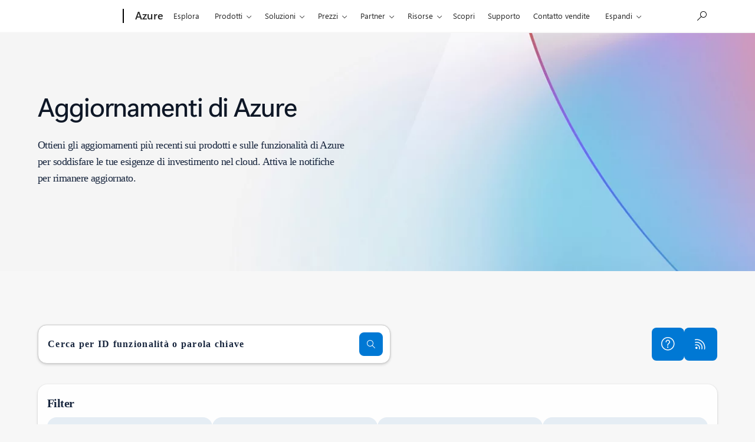

--- FILE ---
content_type: application/x-javascript
request_url: https://assets.adobedtm.com/5ef092d1efb5/2537c33769cb/f9e772f92aec/RC10ffc58a4a8a4d3c8b13ab7eae19c87b-source.min.js
body_size: 16750
content:
// For license information, see `https://assets.adobedtm.com/5ef092d1efb5/2537c33769cb/f9e772f92aec/RC10ffc58a4a8a4d3c8b13ab7eae19c87b-source.js`.
_satellite.__registerScript('https://assets.adobedtm.com/5ef092d1efb5/2537c33769cb/f9e772f92aec/RC10ffc58a4a8a4d3c8b13ab7eae19c87b-source.min.js', "var eventTagging,ruleCorrelationGuid=\"KIF-472b86e4-85d2-424d-a035-610fe2345c81\";console.log(ruleCorrelationGuid+\": Launcher Rule Fired\"),window.oa=window.oa||{},window.oa.tagging=window.oa.tagging||{data:{},setup:{complete:{}},factory:{}},window.oa.tagging.utfv=\"972d797ce0b44da215c18a21afe54745d27e7082\",function(){function e(e){return e in n?n[e]:e}var t=window.oa.tagging.factory,n={critical:10,error:20,warn:30,info:40};t.handler=function e(t,n,i){if(!(this instanceof e))return new e(t,n,i);this._utfversion=\"2018-06-27 16:14:51\",this.name=t,this.handleMethod=n,this.logLevel=i},t.handler.prototype={},t.handlerBlock=function e(){if(!(this instanceof e))return new e;this._utfversion=\"2018-06-27 16:14:51\",this.newHandler=!1,this.handlers=[],this.organizedHandlers={},this.logLevels=n},t.handlerBlock.prototype={add:function(n,i,r){this.newHandler=!0,r=e(r),this.handlers.push(t.handler(n,i,r)),this._cullHandlers(r)},remove:function(e){for(var t=0;t<this.handlers.length;t++)this.handlers[t].name===e&&this.handlers.splice(t,1)},handle:function(e){for(var t=this._retrieveHandlers(e.logLevel),n=0;n<t.length;n++){t[n].handleMethod(e)}},_retrieveHandlers:function(e){return e in this.organizedHandlers||this._generateOrganizedHandlers(e),this.organizedHandlers[e]},_generateOrganizedHandlers:function(e){for(var t=[],n=0;n<this.handlers.length;n++){var i=this.handlers[n];i.logLevel>=e&&t.push(i)}this.organizedHandlers[e]=t},_cullHandlers:function(e){for(var t={},n=0;n<this.organizedHandlers.length;n++)n>e&&(t[n]=this.organizedHandlers[n]);this.organizedHandlers=t}},t.logRecord=function e(t,n,i){if(!(this instanceof e))return new e(t,n,i);this._utfversion=\"2018-06-27 16:14:51\",this.logLevel=t,this.extensionName=n,this.message=i;var r=new Date;this.timestamp=(\"0\"+r.getHours()).slice(-2)+\":\"+(\"0\"+r.getMinutes()).slice(-2)+\":\"+(\"0\"+r.getSeconds()).slice(-2)+\":\"+(\"00\"+r.getMilliseconds()).slice(-3)+\"T\"+r.getFullYear()+(\"0\"+(r.getMonth()+1)).slice(-2)+(\"0\"+r.getDate()).slice(-2)},t.sherlock=function e(t){if(!(this instanceof e))return new e(t);this._utfversion=\"2018-06-27 16:14:51\",this.records=t},t.sherlock.prototype={getExactLevel:function(t){var n=[];t=e(t);for(var i=0;i<this.records.length;i++)this.records[i].logLevel===t&&n.push(this.records[i]);return n},getAboveOrEqualLevel:function(t){var n=[];t=e(t);for(var i=0;i<this.records.length;i++)this.records[i].logLevel>=t&&n.push(this.records[i]);return n},getBelowOrEqualLevel:function(t){var n=[];t=e(t);for(var i=0;i<this.records.length;i++)this.records[i].logLevel<=t&&n.push(this.records[i]);return n},getExtensionAndExactLevel:function(t,n){var i=[];n=e(n);for(var r=0;r<this.records.length;r++)this.records[r].extensionName===t&&this.records[r].logLevel===n&&i.push(this.records[r]);return i},getExtension:function(e){for(var t=[],n=0;n<this.records.length;n++)this.records[n].extensionName===e&&t.push(this.records[n]);return t}},t.logger=function e(){if(!(this instanceof e))return new e;this._utfversion=\"2018-06-27 16:14:51\",this.records=[],this.handlers=t.handlerBlock(),this.logLevels=n,this.sherlock=t.sherlock(this.records),this.portable=function(e,t){this.info(e,t)},this.portable.info=this.info,this.portable.warn=this.warn,this.portable.error=this.error,this.portable.critical=this.critical},t.logger.prototype={handle:function(n,i,r){r=e(r);var o=t.logRecord(r,n,i);this.handlers.handle(o),this.records.push(o)},info:function(e,t){this.handle(e,t,\"info\")},warn:function(e,t){this.handle(e,t,\"warn\")},error:function(e,t){this.handle(e,t,\"error\")},critical:function(e,t){this.handle(e,t,\"critical\")},addHandler:function(e,t,n){this.handlers.add(e,t,n)},removeHandler:function(e){this.handlers.remove(e)},_clearLogs:function(){this.records=[]}};var i=t.logger();i.addHandler(\"console\",(function(e){window.oa.tagging.data.store.get(\"isDebug\")&&(e.message instanceof Error&&e.message.stack&&e.message?console.log(e.logLevel+\" \"+e.message.stack):console.log(e.logLevel+\" \"+e.message))}),\"error\"),window.oa.tagging.logger=i}(),(eventTagging=window.oa?window.oa.tagging:{}).eventDriver=function(){function e(){\"use strict\";function e(e,t){document.addEventListener?document.addEventListener(e,t,!1):document.documentElement.attachEvent(\"onpropertychange\",(function(n){n.propertyName===e&&t(e)}))}function n(t,n){function i(e){var t=\"\",n=null;e instanceof Event?(t=e.type,e.detail&&(n=e.detail)):t=e;for(var i=u[t],r=i.length,o=0;o<r;o++)window.oa.tagging.eventDriver.oaPromise((function(){i[o](n,t)}))}return u[t]||(u[t]=[],e(t,i)),u[t].push(n),u[t].fired&&window.oa.tagging.eventDriver.oaPromise(n(u[t].data,u[t].eventName)),!0}function i(e,t){var n;t=null==t?[e]:((n=[t]).push(e),n);try{var i=new CustomEvent(e,{detail:t});document.dispatchEvent(i)}catch(t){(i=document.createEvent(\"Event\")).initEvent(e,!0,!0),document.dispatchEvent(i)}u[e]?(u[e].fired=!0,u[e].data=t,u[e].eventName=e):(u[e]=[],u[e].fired=!0,u[e].data=t,u[e].eventName=e)}function r(e,t,n,i,o,a){var s=a||1;return t().then((function(e){n(e)}),(function(u){if(void 0!==o&&o(u,s,e),!(s>=e))return r(e,t,n,i,o,a=s+1);i(u)}))}function o(e,t,n){for(var i=void 0===n?void 0:n,r=0;r<e.length;r++)i=void 0!==i?t.call(void 0,i,e[r],r,this):e[r];return i}function a(e,t,n){for(var i,r=0,o=n||this;i=e[r++];)t.call(o,i,r)}function s(e){var t=[];o(e,(function(e,n){e.then((function(){return n})).then((function(e){t.push(e)}))}),new l((function(e){e(null)})))}var u={},l=function(){function e(e){return\"function\"==typeof e}function t(e){return e&&e.constructor===r}function n(e){return null!==e&&\"object\"==typeof e}function i(e,t,n){setTimeout((function(){try{e(t)}catch(e){n(e)}}),1)}function r(t){var n=this;if(!(this instanceof r)){var o=new r,a=r.apply(o,arguments);return void 0===a?o:a}this.state=1,this.value=void 0,this.handlers={onFulfilled:[],onRejected:[]},this.handlerCalled={onFulfilled:!1,onRejected:!1},this._listeners=[],this._utfversion=\"2017-09-21 02:38:28\",this.resolve=function(e){n.fulfill(e)},this.fulfill=function(e){if(1===n.state||!0!==n.handlerCalled.onFulfilled&&!0!==n.handlerCalled.onRejected){if(n.state=2,n.value=e,n.handlerCalled.onFulfilled=!0,n.handlers.onFulfilled.length>0)for(;0!==n.handlers.onFulfilled.length;){i(n.handlers.onFulfilled.shift(),n.value,n.reject)}return n._fireListeners(),n}},this.reject=function(e){if(1===n.state||!0!==n.handlerCalled.onRejected&&!0!==n.handlerCalled.onFulfilled){if(n.state=3,n.value=e,n.handlerCalled.onRejected=!0,n.handlers.onRejected.length>0)for(;0!==n.handlers.onRejected.length;){i(n.handlers.onRejected.shift(),n.value,n.reject)}return n._fireListeners(),n}},this._fireListeners=function(){if(1!==n.state)for(var e=n._listeners.length;--e>=0;){var t=n._listeners[e];i((function(e){var n=0,i=e[1];2===e[0]?n=\"resolve\":3===e[0]&&(n=\"reject\"),\"fired\"!==t.status&&(t[n](i),t.status=\"fired\")}),[n.state,n.value],n.reject)}},this.listen=function(e,t){n._listeners.push({resolve:e,reject:t,status:\"unfired\"}),n._fireListeners()},e(t)&&t((function(e){n.resolution(n,e)}),(function(e){n.reject(e)}))}return r.Resolve=function(e){return(new r).fulfill(e)},r.Reject=function(e){return(new r).reject(e)},r.prototype={resolution:function(i,r){if(i===r)i.reject(\"type error\");else if(t(r))1===r.state?r.then((function(e){i.resolve(i,e)}),(function(){i.reject(reject)})):2===r.state?i.fulfill(r.value):3===r.state&&i.reject(r.value);else if(n(r)||e(r)){var o,a=!0;try{o=r.then}catch(e){i.reject(e)}if(e(o))try{o.call(r,(function(e){a&&(a=!1,i.resolution(i,e))}),(function(e){a&&(a=!1,i.reject(e))}))}catch(e){a&&i.reject(e)}else i.fulfill(r)}else i.fulfill(r)},wrappedlisten:function(e,t){return this._listeners.push({resolve:e,reject:t,status:\"unfired\"}),\"completed\"===this._status&&this._fireListeners(this._resultType,this._result),this},then:function(t,n){n=\"function\"==typeof n?n:function(e){throw e},e(t=\"function\"==typeof t?t:function(e){return e})||(t=null),e(n)||(n=null);var o=new r;if(this.handlers.onFulfilled.push((function(e){try{var n=t(e);o.resolution(o,n)}catch(e){o.reject(e)}})),this.handlers.onRejected.push((function(e){try{var t=n(e);o.resolution(o,t)}catch(e){o.reject(e)}})),e(t)||2!==this.state||o.resolve(this.value),e(n)||3!==this.state||o.reject(this.value),e(t)&&2===this.state)try{i((function(){var e=t(a);o.resolution(o,e)}),a=this.value,o.reject)}catch(e){o.reject(e)}if(e(n)&&3===this.state)try{var a;i((function(){var e=n(a);o.resolution(o,e)}),a=this.value,o.reject)}catch(e){o.reject(e)}return o},_fireListeners:function(e,t){for(var n,i=0;n=this._listeners[i++];)\"fired\"!==n.status&&(n[e]&&n[e](t),this._listeners[i-1].status=\"fired\")}},r.All=function(e){return new r((function(t,n){var i=new Array(e.length);0===e.length&&t.call(this,e);var r=e.length;a(e,(function(e,o){e.then((function(e){i[o-1]=e,0===(r-=1)&&t.call(this,i)}),(function(e){n.call(this,e)}))}),this)}))},r.ListenAll=function(e){return new r((function(t,n){var i=new Array(e.length);0===e.length&&t.call(this,e);var r=e.length;a(e,(function(e,o){e.listen((function(e){i[o-1]=e,0===(r-=1)&&t.call(this,i)}),(function(e){n.call(this,e)}))}),this)}))},r.deferred=function(){var e=new r;return{promise:e,resolve:e.resolve,reject:e.reject}},r}();return{listen:e,trigger:i,listenGroup:n,oaReduce:o,oaForEach:a,oaPromiseAll:s,oaPromise:l,oaRetryUntilResolve:r,utfVersion:t}}var t=\"2018-09-13 18:10:48\";return e()}(),oaTagging=window.oa.tagging,util=oaTagging.util||{},util._utfversion=\"2018-09-26 17:07:25\",util.toObject=function(e){for(var t={},n=0;n<e.length;++n)t[e[n]]=e[n];return t},util.getVersion=function(){return(window.utag&&window.utag.id?window.utag.id.split(\".\")[1]:window._satellite&&window._satellite.property?window._satellite.property.name:\"Unknown\")+\"|\"+(window.oa.tagging.dn?window.oa.tagging.dn:\"Unknown\")+\"|\"+(window.oa.tagging.dv?window.oa.tagging.dv:\"Unknown\")+\"|\"+(window.oa.tagging.utfv?window.oa.tagging.utfv:\"Unknown\")},util.isJSLLElement=function(e){return/(^a$|button|img|input)/i.test(e)},util.getCookie=function(e){for(var t=e+\"=\",n=document.cookie.split(\";\"),i=0;i<n.length;i++){for(var r=n[i];\" \"===r.charAt(0);)r=r.substring(1,r.length);if(0===r.indexOf(t))return r.substring(t.length,r.length)}return null},util.createCookie=function(e,t,n){var i;if(n){var r=new Date;r.setTime(r.getTime()+24*n*60*60*1e3),i=\"; expires=\"+r.toGMTString()}else i=\"\";document.cookie=e+\"=\"+t+i+\"; path=/\"},util.deleteCookie=function(e){window.oa.tagging.util.createCookie(e,\"\",-1)},util.debugOn=function(){window.oa.tagging.util.createCookie(\"cfDebug\",\"true\",8)},util.debugOff=function(){window.oa.tagging.util.deleteCookie(\"cfDebug\")},util.setMetaTags=function(e){for(var t,n,i=0;i<e.length;i++)if(t=e[i].split(\"::\"),n=document.querySelector(\"meta[name='\"+t[0]+\"']\"))n.getAttribute(\"content\")!==t[1]&&n.setAttribute(\"content\",t[1]);else{var r=document.createElement(\"meta\");r.name=t[0],r.content=t[1],document.getElementsByTagName(\"head\")[0].appendChild(r)}},util.setJSLLMeta=function(e){var t,n=[];for(var i in e)\"\"===(t=e[i])?window.oa.tagging.logger.info(\"JSLL\",\"settingMeta tag key: awa-\"+i+\" value is empty\"):(window.oa.tagging.logger.info(\"JSLL\",\"settingMeta tag key: awa-\"+i+\" value is \"+t),n.push(\"awa-\"+i+\"::\"+t));return n},util.extend=function(){for(var e=arguments[0]||{},t=1,n=arguments.length;t<n;t++)if(arguments[t])for(var i in arguments[t])arguments[t].hasOwnProperty(i)&&(e[i]=arguments[t][i]);return e},util.replaceValue=function(e,t,n){return e.split(new RegExp(t,\"gi\")).join(n)},util.build={img:function(e){var t=e;window.oa.tagging.logger.info(\"util.build.img\",\"tagObj is: \"+JSON.stringify(t));var n,i=t.url,r=new RegExp(/(%RAND%)/i),o=new RegExp(/(%ID%)/gi),a=(new RegExp(/(%.*%)/gi),Math.round(Date.now()*Math.random()).toString()),s=(n=location.search,window.oa.tagging.data.store&&window.oa.tagging.data.store.get(\"isDebug\")?window.oa.tagging.data.store.get(\"isDebug\"):-1!==n.indexOf(\"blueprint=1\"));if(void 0!==t.id&&null!==i.match(o)&&(i=i.replace(o,encodeURIComponent(t.id))),void 0!==t&&\"object\"==typeof t)for(var u in t)if(\"bustcache\"!==u&&\"url\"!==u&&\"id\"!==u)if(Boolean(t[u])&&void 0!==t[u].encode&&!t[u].encode)i=window.oa.tagging.util.replaceValue(i,\"%\"+u+\"%\",t[u].val);else{var l=t[u];null!==t[u]&&void 0!==t[u].val&&(l=t[u].val),i=window.oa.tagging.util.replaceValue(i,\"%\"+u+\"%\",encodeURIComponent(l))}if(!0===t.bustcache&&(null!==i.match(r)?i=i.replace(r,encodeURIComponent(a)):i+=encodeURIComponent(a)),s){var c=document.createElement(\"a\");c.setAttribute(\"href\",\"https://www.campfireanalytics.com/testPixel/?requestUrl=%newUrl%\"),c.search=window.oa.tagging.util.replaceValue(c.search,\"%newUrl%\",i),(new Image).src=c.href}else(new Image).src=i,window.oa.tagging.logger.info(\"util.build.img\",\"Pixel fired with src: \"+i);return i||!1},script:function(e){var t=e;window.oa.tagging.logger.info(\"util.build.script\",\"tagObj is: \"+JSON.stringify(t));var n=document.createElement(\"script\");return n.type=\"text/javascript\",n.src=t.src,t.id&&(n.id=t.id),document.getElementsByTagName(\"head\")[0].appendChild(n),n.onload=e.callback,n.onreadystatechange=function(){\"complete\"===this.readyState&&(window.oa.tagging.logger.info(\"util.build.script\",\"Building script with src: \"+e.src),e.callback())},!!t.src&&t.src},iframe:function(e){var t=e;window.oa.tagging.logger.info(\"util.build.iframe\",\"tagObj is: \"+JSON.stringify(t));var n=document.createElement(\"iframe\");return n.src=t.url,n.style.display=\"none\",void 0!==t.id&&(n.id=t.id),void 0!==t.returnIframe&&!0===t.returnIframe?(window.oa.tagging.logger.info(\"util.build.iframe\",\"Returning iframe with src: \"+t.src),n):(window.oa.tagging.logger.info(\"util.build.iframe\",\"Building iframe with src: \"+t.src),document.body.appendChild(n),!!t.src&&t.src)}},util.dlValsToString=function(e,t,n){for(var i=arguments,r=n,o=\"\",a=void 0!==n?3:2;a<i.length;a++)o=o+(void 0!==r[i[a]]&&0!==r[i[a]].length?r[i[a]]:t)+(a<i.length-1?e:\"\");return o},util.findNearestElement=function(e,t){return null!==t&&t.nodeName===e?t:(null===t||\"BODY\"!==t.nodeName)&&this.findNearestElement(e,t.parentNode)},util.matchfwlink=function(e,t){for(var n=[],i=Object.keys(e),r=0;r<i.length;r++)e[i[r]].fwlink_id===t&&n.push(i[r]);return n},util.getQueryParam=function(e,t){var n=window.oa.tagging.data.store.get(\"jquery\");t=t||location.search,e=e.replace(/[\\[]/,\"\\\\[\").replace(/[\\]]/,\"\\\\]\");var i=new RegExp(\"[\\\\?&]\"+e+\"=([^&#]*)\").exec(t);return n.trim(null===i?\"\":decodeURIComponent(i[1].replace(/\\+/g,\" \")))},util.guidToBytes=function(e){for(var t=[],n=e.split(\"-\"),i=0;i<n.length;i++)for(var r=i<3?n[i].match(/.{1,2}/g).reverse():n[i].match(/.{1,2}/g),o=0;o<r.length;o++)t.push(parseInt(r[o],16));return t},util.encodeASCII85=function(e){for(var t=new Array(5),n=new Array(4),i=[],r=0,o=0,a=0;a<e.length;a++){var s=e[a];if(r>=n.length-1)(o|=s)<0&&(o>>>=0),0===o?i.push(\"z\"):window.oa.tagging.util.encodeBlock(t.length,i,t,o,33),o=0,r=0;else{o|=s<<24-8*r>>>0,o>>>=0,r++}}return r>0&&window.oa.tagging.util.encodeBlock(r+1,i,t,o,33),i.join(\"\")},util.encodeBlock=function(e,t,n,i,r){for(var o=n.length-1;o>=0;o--)n[o]=i%85+r,i/=85;for(o=0;o<e;o++){var a=String.fromCharCode(n[o]);t.push(a)}},util.waitUntilPromise=function(e,t,n,i){function r(){e()?t.resolve(!0):o>=i?t.reject(!1):(o+=n,setTimeout(r,n))}var o=0;void 0===n&&(n=500),void 0===i&&(i=3e3),r()},util.waitUntil=function(e,t,n,i){function r(){if(e())t(!0);else{if(o>=i)return t(!1),!1;o+=n,setTimeout(r,n)}}var o=0;void 0===n&&(n=500),void 0===i&&(i=3e3),r()},util.delay=function(e,t){setTimeout(t,e)},util.jQuery=function(){function e(t){if(!(this instanceof e))return obj=new e,ret=e.apply(obj,arguments),void 0===ret?obj:ret;this._element=t&&t.nodeType?t:document.querySelector(t),this.length=null!==this._element?1:0,this._utfversion=\"\"}function t(e,t){return e._element.querySelectorAll(t)}function n(e,t){return Element.prototype.closest||(Element.prototype.closest=function(e){var t=this;if(!document.documentElement.contains(t))return null;do{if(t.matches(e))return t;t=t.parentElement||t.parentNode}while(null!==t&&1===t.nodeType);return null}),e._element.closest(t)}function i(e,t,n,i){if(\"function\"==typeof n&&(i=n,n=void 0),Element.prototype.matches||(Element.prototype.matches=Element.prototype.msMatchesSelector||Element.prototype.webkitMatchesSelector),!e)return null;e.addEventListener?e.addEventListener(t,(function(e){var t=e.target;n&&t.matches(n)&&i.call(e),n||i.call(e)})):e.attachEvent(\"on\"+t,(function(e){var t=e.target;n&&t.matches(n)&&i.call(e)}))}return e.ajax=function(e){var t=new XMLHttpRequest;t.open(e.type,e.url,!0),t.onreadystatechange=function(){if(4===this.readyState)if(this.status>=200&&this.status<400){var t=this.responseText;e.success(JSON.parse(t))}else e.error()},t.send(),t=null},e.inArray=function(e,t){if(t&&this.isArray(t)&&e)for(var n=0;n<t.length;n++)if(t[n]===e)return n;return-1},e.trim=function(e){return e.replace(/^\\s+|\\s+$/g,\"\")},e.isArray=function(e){return\"[object Array]\"===toString.call(e)},e.prototype={find:function(e){return t(this,e)},closest:function(e){return n(this,e)},ready:function(e){\"loading\"!==document.readyState?e():document.addEventListener?document.addEventListener(\"DOMContentLoaded\",e):document.attachEvent(\"onreadystatechange\",(function(){\"loading\"!==document.readyState&&e()}))},on:function(e,t,n){return i(this._element,e,t,n)},hide:function(){null!==this._element&&(this._element.style.display=\"none\")},attr:function(e,t){return null!==this._element?void 0===t?null!==this._element.getAttribute(e)?this._element.getAttribute(e):void 0:\"\"===t?this._element.setAttribute(e,\"\"):this._element.setAttribute(e,t):void 0}},e}(),util.bind=function(e,t){if(\"function\"!=typeof e)throw new TypeError(\"Function.prototype.bind - what is trying to be bound is not callable\");var n=Array.prototype.slice.call(arguments,2),i=function(){},r=function(){return e.apply(this instanceof i?this:t,n.concat(Array.prototype.slice.call(arguments)))};return this.prototype&&(i.prototype=this.prototype),r.prototype=new i,r},util.isRedTiger=function(){if(null!==document.querySelector(\"body[class*='p_']\"))for(var e=document.querySelectorAll(\"script\"),t=0;t<e.length;t++)if(-1!==e[t].src.indexOf(\"onerfstatics\"))return!0;return!1},window.oa.tagging.util=util,window.oa.tagging.createDataStore=function(e,t){function n(e,t){if(!(this instanceof n))return obj=new n,ret=n.apply(obj,arguments),void 0===ret?obj:ret;this._registers={},this._taggingContainer=e,this._logger=t,this._utfversion=\"2017-11-21 00:19:58\",this._options={}}function i(e,t,n,r,o){if(!(this instanceof i))return obj=new i,ret=i.apply(obj,arguments),void 0===ret?obj:ret;this.name=e,this._populator=t,this._taggingContainer=n,this._logger=r,this._values=void 0,this._options=this._setOptions(o),this.populated=!1,this.hasException=!1,this._populatorException=void 0,this._utfversion=\"2017-11-21 00:19:58\"}return n.prototype.register=function(e,t,n){if(void 0!==this._registers[e])return this.populate(e);var r=new i(e,n,this._taggingContainer,this._logger,t);void 0!==this._options[e]&&r.setOptions(this._options[e]),this._registers[e]=r,this[e]=function(){return this.populate(e)}},n.prototype.populate=function(e,t,n){return this._registers[e]?(this._registers[e].populate(),n&&n(),this._registers[e].values):t},n.prototype.get=function(e,t){if(void 0!==this._registers[e]){var n=t||{};return this._registers[e].get(n)}},n.prototype.set=function(e,t,n){if(void 0===this._registers[e]){var r=new i(e,(function(e,t){return t}),this._taggingContainer,this._logger,n);void 0!==this._options[e]&&r.setOptions(this._options[e]),this._registers[e]=r}return this._registers[e].set(t,n)},n.prototype.setOptions=function(e,t){if(void 0===this._registers[e]){var n=this._taggingContainer.util.extend;return this._options[e]=n(void 0!==this._options[e]?this._options[e]:{},t),!1}return this._registers[e].setOptions(t)},i.prototype._setOptions=function(e){var t=null,n=\"always\";return\"object\"==typeof(e=(0,this._taggingContainer.util.extend)({},e))&&null!=e&&(e.hasOwnProperty(\"defaultValue\")&&(t=e.defaultValue),e.hasOwnProperty(\"autoPopSetting\")&&e.autoPopSetting in{once:!0,always:!0,never:!0}&&(n=e.autoPopSetting)),e.defaultValue=t,e.autoPopSetting=n,e},i.prototype.populate=function(e){try{this._values=this._populator(this,this._values,e),this.populated=!0}catch(t){this._values=e.defaultValue,this.hasException=!0,this._populatorException=t}return this._values},i.prototype.get=function(e){var t={},n=!1,i=this._options.defaultValue,r=this._options.autoPopSetting;return\"boolean\"==typeof e?n=e:\"object\"==typeof e&&(e.hasOwnProperty(\"populateFlag\")&&(n=e.populateFlag),e.hasOwnProperty(\"defaultValue\")&&(i=e.defaultValue)),t.populateFlag=n,t.defaultValue=i,t=this._taggingContainer.util.extend(t,this._options),\"once\"===r&&!1===this.populated||n||\"always\"===r?this.populate(t):this._values},i.prototype.set=function(e){return this.populated=!0,this._values=e,this._values},i.prototype.setOptions=function(e){return this._options=this._setOptions(e),this._values},new n(e,t)},oaTaggingStore=window.oa.tagging.createDataStore(window.oa.tagging,window.oa.tagging.logger),window.oa.tagging.data.store=oaTaggingStore,window.oa.tagging.createSetupProvider=function(e,t){function n(e,t,i,r,o,a){if(!(this instanceof n))return obj=new n,ret=n.apply(obj,arguments),void 0===ret?obj:ret;this.name=e,this.status=\"not ran\",this._filter=i,this._activity=t,this._dataStore=o,this._taggingContainer=r,this.dataStore=function(e,t,n){var i={get:function(i,r){return t.logger.info(e,\"Getting DataStore Value from \"+i),n.get(i,r)},set:function(i,r,o){t.logger.info(e,\"Setting DataStore Value at \"+i);var a=n.set(i,r,o);return t.logger.info(e,\"Set value is \"+JSON.stringify(a)),a},register:function(i,r,o){t.logger.info(e,\"Registering new Data Store Register \"+i);var a=n.register(i,r,o);return t.logger.info(e,\"Registration Complete with return of \"+JSON.stringify(a)),a}};return i._dataStore=n,i}(this.name,this._taggingContainer,this._dataStore)}function i(e,t){var n,r;if(!(this instanceof i))return n=new i,void 0===(r=i.apply(n,arguments))?n:r;this._tags={},this._setupFunctions={},this._dataStore=t,this._taggingContainer=e,this._utfversion=\"2018-05-22 17:01:48\"}return n.prototype.filter=function(){return void 0===this._filter?function(){return!0}:this._filter(this._taggingContainer,this.dataStore)},n.prototype.isCompleteOrFail=function(){return\"complete\"===this.status||\"failed\"===this.status},n.prototype.execute=function(){return this._activity(this._taggingContainer,this.dataStore)},i.prototype.addTag=function(e,t){this._tags[e]=t,t.hasOwnProperty(\"pageload\")},i.prototype.addSetupFunc=function(e,t){this._taggingContainer.logger.info(\"setupProvider\",\"Adding setupStep \"+e+\" to list\");var i=new n(e,t,void 0,this._taggingContainer,this._dataStore);this._setupFunctions[e]=i},i.prototype.start=function(){for(var e in this._setupFunctions)if(this._setupFunctions.hasOwnProperty(e))try{this._taggingContainer.logger.info(\"setupProvider\",\"Tag \"+e+\" started\"),this.runTag(e)}catch(t){this._taggingContainer.logger.error(\"Exception\",\"setupProvider: throwing exception for tag \"+e),this._taggingContainer.logger.error(\"Exception\",\"setupProvider: \"+t)}},i.prototype.runTag=function(e){try{return!!this._setupFunctions[e]&&(this._setupFunctions[e].execute(),this._taggingContainer.logger.info(\"setupProvider\",\"Tag \"+e+\" completed without exception\"),!0)}catch(t){return this._taggingContainer.logger.error(\"setupProvider\",\"Tag \"+e+\" failed with exception\"),this._taggingContainer.logger.error(\"setupProvider\",\"Exception: \"+t),!1}},new i(e,t)},oaSetupProvider=window.oa.tagging.createSetupProvider(window.oa.tagging,window.oa.tagging.data.store),window.oa.tagging.setupProvider=oaSetupProvider,window.oa.tagging.createQueueProvider=function(e,t){\"use strict\";function n(e,t,i,r,o){if(!(this instanceof n)){var a=new n,s=n.apply(a,arguments);return void 0===s?a:s}this.name=e,this.status=\"not ran\",this._utfversion=\"2018-10-11 18:47:25\",this._filter=i,this._activity=t,this._dataStore=o,this._taggingContainer=r,this.update=r.util.bind((function(e){this._taggingContainer.logger.info(this.name,e)}),this),this.update.info=r.util.bind((function(e){this._taggingContainer.logger.info(this.name,e)}),this),this.update.warn=r.util.bind((function(e){this._taggingContainer.logger.warn(this.name,e)}),this),this.update.error=r.util.bind((function(e){this._taggingContainer.logger.error(this.name,e)}),this),this.update.critical=r.util.bind((function(e){this._taggingContainer.logger.critical(this.name,e)}),this),this.dataStore=function(e,t,n){var i={get:function(i,r){return t.logger.info(e,\"Getting DataStore Value from \"+i),n.get(i,r)},set:function(i,r,o){t.logger.info(e,\"Setting DataStore Value at \"+i);var a=n.set(i,r,o);try{t.logger.info(e,\"Set value is \"+JSON.stringify(a))}catch(n){t.logger.info(e,\"Circular reference. Unable to store value\")}return a},register:function(i,r,o){t.logger.info(e,\"Registering new Data Store Register \"+i);var a=n.register(i,r,o);return t.logger.info(e,\"Registration Complete with return of \"+JSON.stringify(a)),a}};return i._dataStore=n,i}(this.name,this._taggingContainer,this._dataStore)}function i(e,t){var i={_utfversion:\"2018-10-11 18:47:25\",list:{},workingList:[],workingQueue:[]};return i._dataStore=t,i.taggingContainer=e,i._notFinished=void 0,i._counts=void 0,i.errorCount=0,i._maxErrorCount=4,i.getTotalCount=function(){return this._counts.totalCount},i.getWorkingTotal=function(){return this._counts.workingCount},i._increment_TotalCounter=function(){void 0===this._counts&&(this._counts={workingCount:0,totalCount:0}),this._counts.totalCount++},i._increment_WorkingCounter=function(){void 0===this._counts&&(this._counts={workingCount:0,totalCount:0}),this._counts.workingCount++},i._decrement_WorkingCounter=function(){void 0!==this._notFinished&&0!==this._notFinished||(this._notFinished=this._counts.workingCount),this._notFinished--},i._startWorkingCounter=function(){this._notFinished=this._counts.workingCount},i._piecesNotComplete=function(){if(void 0===this._notFinished){var e=0;for(var t in this.list)this.list.hasOwnProperty(t)&&(this.list[t].isCompleteOrFail||e++);this._notFinished=e}return this._notFinished},i._prepareWorkingList=function(){for(var e=this.workingList.length-1;e>-1;e--)this.workingQueue.push(this.workingList[e])},i._processNext=function(){try{var e=this,t=this.workingQueue.pop();return e._decrement_WorkingCounter(),new r((function(n,i){var r=t;o(3,(function(){return e._execute(t,n,i)}),(function(i){(i||void 0===i)&&(e.taggingContainer.logger.info(\"queueProvider\",\"process successful \"+t),e.taggingContainer.logger.info(t,\"process successful \"+t),n(r))}),(function(n){e.taggingContainer.logger.error(\"queueProvider\",t+\" Failed with exception:  \"+n),e.taggingContainer.logger.error(\"queueProvider\",n),i(n)}),(function(n,i,r){e.taggingContainer.logger.error(t,t+\" failed to execute properly. Retried \"+i+\" errors of \"+r),e.taggingContainer.logger.error(t,n)}))}))}catch(e){this.taggingContainer.logger.error(\"queueProvider\",e),this._decrement_WorkingCounter()}},i._execute=function(t){if(void 0===t)return r.Reject(\"Process name must be given\");var n=this.list[t];if(void 0===n)return this.taggingContainer.logger.warn(\"Process: \"+t+\" does not exist\"),r.Reject(\"Process: \"+t+\" does not exist\");var i;this.taggingContainer.logger.info(t,\"Tag \"+t+\" processing in queue\");try{i=n.filter(this.taggingContainer,this._dataStore);var o=function(e){var i;return e?(i=new r((function(e,t){try{n.execute().then((function(t){e(t)}),(function(e){t(e)}))}catch(e){t(e)}})),i):(i=r.Resolve(!1),this.taggingContainer.logger.warn(t,\"Tag \"+t+\" failed filter. Skipping\"),i)};o=e.util.bind(o,this),void 0===i||void 0===i.then?i=r.Resolve(i):\"function\"==typeof i&&(i=r.Resolve(i(this.taggingContainer,this._dataStore))),i=i.then(o,(function(e){this.taggingContainer.logger.error(\"queueProvider\",\"Filter Action has thrown an exception\"),this.taggingContainer.logger.error(\"queueProvider\",e)}))}catch(e){return this.errorCount++,this.taggingContainer.logger.error(\"queueProvider\",\"Process:\"+n.name),this.taggingContainer.logger.error(\"queueProvider\",e),this.taggingContainer.logger.error(t,t+\" failed to execute with error: \"+e),r.Reject(t+\" failed to execute with error: \"+e)}return i},i.addPiece=function(e,t,i,r){this.taggingContainer.logger.info(e,\"Adding Tag \"+e+\" to queue\");var o=new n(e,t,r,this.taggingContainer,this._dataStore);this.list[o.name]=o,void 0!==i&&i.skip||(this.workingList.push(o.name),this._increment_WorkingCounter()),this._increment_TotalCounter()},i.runPiece=function(e){var t=this;this.taggingContainer.logger.info(\"queueProvider\",e+\" being called to run\");var n=t._execute(e);return n.then((function(n){t.taggingContainer.logger.info(\"queueProvider\",e+\" executed with result of \"+n)}),(function(n){t.taggingContainer.logger.error(\"queueProvider\",e+\" rejected with result of \"+n),t.taggingContainer.logger.error(\"queueProvider\",n)})),n},i.start=function(){this._prepareWorkingList(),this._startWorkingCounter();for(var e=[];this._notFinished>0;)e.push(this._processNext());return r.ListenAll(e)},i}var r=e.eventDriver.oaPromise,o=e.eventDriver.oaRetryUntilResolve;return n.prototype.filter=function(){return void 0===this._filter&&\"function\"!=typeof this._filter||this._filter(this._taggingContainer,this.dataStore,this.update)},n.prototype.isCompleteOrFail=function(){return\"complete\"===this.status||\"failed\"===this.status},n.prototype.execute=function(){var e=this;return new r((function(t,n){try{var i=e._activity(e._taggingContainer,e.dataStore,t,e.update);void 0!==i&&t(void 0===i||i)}catch(e){n(e)}}))},i(e,t)},oaQueueProvider=window.oa.tagging.createQueueProvider(window.oa.tagging,window.oa.tagging.data.store),window.oa.tagging.queueProvider=oaQueueProvider,oaSetupProvider.addSetupFunc(\"prepare_conversionListenerUtils\",(function(e,t){t.set(\"isIxpFormFound\",(function(){return void 0!==window.ixp&&void 0!==window.ixp.runtime&&void 0!==window.ixp.runtime.components&&-1!==Object.keys(window.ixp.runtime.components.instancesByType).indexOf(\"ixp-form\")}),{defaultValue:!1,autoPopSetting:\"always\"}),t.set(\"isConfirmationPage\",(function(e){var n=void 0!==e?e:t.get(\"location\"),i=n.pathname,r=n.href,o=n.hostname,a=t.get(\"jquery\"),s=-1!==document.cookie.indexOf(\"oa_session\"),u=!1;return\"info.microsoft.com\"===o?(i.match(/thank/i)&&s||i.match(/confirm/i)&&s||!a(\"#formArea\").length&&!a(\"#formWrapper\").length&&!a(\".event-listings\").length&&s||-1!==r.indexOf(\"info.microsoft.com/CO-SQL-Trial-FY17-10Oct-Microsite-Trial-Download_Download-en-au\"))&&(u=!0):\"products.office.com\"===o&&-1!==i.indexOf(\"en/tracking\")?u=!0:\"resources.office.com\"!==o&&\"discover.microsoft.com\"!==o&&\"discover.office.com\"!==o||(i.match(/thank/i)&&s||i.match(/confirm/i)&&s)&&(u=!0),u}),{defaultValue:null,autoPopSetting:\"always\"}),t.set(\"_arrayContainsValueFromOtherArray\",(function(e,t){if(e&&e.constructor===Object){var n=[];for(var i in e)n.push(i);e=n}if(t&&t.constructor===Object){n=[];for(var i in t)n.push(i);t=n}for(var r=[],o={},a=0;a<e.length;a++){var s=e[a];if(!o[s])for(var u=0;u<t.length;u++)t[u]===s&&(r.push(s),o[s]=!0)}return r}),{defaultValue:null,autoPopSetting:\"once\"})})),oaSetupProvider.addSetupFunc(\"prepare_detectConversion\",(function(e,t){t.set(\"detectConversionLogic\",(function(n){var i=n.credited,r=n.knownLocation?n.knownLocation.toLowerCase():\"\",o=n.order_type?n.order_type.toLowerCase():\"\",a=n.skus,s=n.knownPageType?n.knownPageType.toLowerCase():\"\",u=t.get(\"isOfficePurchase\"),l=t.get(\"isOfficeTrial\"),c=t.get(\"isDynamicsPurchase\"),g=t.get(\"isDynamicsTrial\"),d=t.get(\"isStudentOrTeacher\"),f=t.get(\"isPowerBiTrial\"),p=t.get(\"isAzureTrial\"),h=null;try{\"roc\"===r&&\"thankyou\"===s&&(h=\"office lead\"),\"imc\"===r&&\"thankyou\"===s&&(h=\"ce lead\"),\"techsummit\"===r&&(h=\"ce lead\"),\"ms events\"===r&&(h=\"ce lead\"),\"ms events::build\"===r&&(h=\"ce lead\"),\"ms events::ignite\"===r&&(h=\"ce lead\"),\"ms events::envision\"===r&&(h=\"ce lead\"),\"ms events::businessappssummit\"===r&&(h=\"ce lead\"),\"ms events::ignitetour\"===r&&(h=\"ce lead\"),\"content\"===r&&(h=\"ce lead\"),\"indigo\"===r&&(h=\"ce lead\"),i&&\"poc iframe\"===r&&\"commercial purchase complete\"===o&&u(a)&&(h=\"office commercial smb purchase\"),\"poc iframe\"===r&&\"commercial trial complete\"===o&&l(a)&&(h=\"office commercial trial\"),\"poc iframe\"===r&&\"signup complete\"===o&&d(a)&&(h=\"office student/teacher signup\"),\"poc iframe\"===r&&\"commercial purchase complete\"===o&&c(a)&&(h=\"dynamics 365 purchase\"),\"poc iframe\"!==r||\"commercial trial complete\"!==o&&\"signup complete\"!==o||!g(a)||(h=\"dynamics 365 trial\"),\"poc iframe\"===r&&\"signup complete\"===o&&f(a)&&(h=\"powerbi trial\"),\"azure\"!==r||p(a)||(h=\"azure purchase\"),\"azure\"===r&&p(a)&&(h=\"azure trial\"),\"defender atp\"===r&&(h=\"windows trial\"),\"ailab\"===r&&(h=\"ai lab upload\"),\"discover_microsoft\"===r&&(h=\"ce lead\"),\"discover_office\"===r&&(h=\"ce lead\")}catch(t){\ne.logger.error(\"setup_conversionLogic\",\"exception \"+t),h=\"\"}return h}),{defaultValue:null,autoPopSetting:\"once\"})})),oaSetupProvider.addSetupFunc(\"prepare_ctagData\",(function(e,t){t.set(\"cTagParam_default\",{dl_sku:\"[OFFER ID]\",dl_seats:\"[SEATS]\",dl_order_id:\"[ORDER ID]\",c_size:\"[EMPLOYEE SIZE]\"},{defaultValue:{},autoPopSetting:\"once\"}),t.set(\"cTag_data\",(function(e){\"use strict\";var n=t.get(\"tealiumDL\"),i=t.get(\"location\"),r=t.get(\"jquery\"),o={llcc:\"[LANGLOC]\",dl_country:\"[COUNTRY]\",dl_assettype:\"[ASSET TYPE]\",dl_pageid:\"[ASSET TYPE]\",dl_sku:\"[OFFER ID]\",dl_seats:\"[SEATS]\",dl_order_id:\"[ORDER ID]\",c_size:\"[EMPLOYEE SIZE]\",guid:\"[ORDER ID]\",pageUrl:i.href};switch(e.toLowerCase()){case\"imc\":case\"discover_microsoft\":case\"discover_office\":(p=r(\"meta[name='ms.ea_targetcampaign']\")[0]?r(\"meta[name='ms.ea_targetcampaign']\")[0]:\"[ASSET TYPE]\")&&\"object\"==typeof p&&(p=p.content);var a=t.get(\"llcc\")&&null!==t.get(\"llcc\")?t.get(\"llcc\"):\"[LANGLOC]\";o.llcc=a,o.dl_country=a&&\"[LANGLOC]\"!==a&&-1!==a.indexOf(\"-\")?a.split(\"-\")[1]:\"[COUNTRY]\",o.dl_assettype=n.asset_type?n.asset_type:\"[ASSET TYPE]\",o.c_size=t.get(\"company_size\")?t.get(\"company_size\"):\"[EMPLOYEE SIZE]\",o.guid=t.get(\"guid\")?t.get(\"guid\"):\"[ORDER ID]\",o.order_id=o.guid,o.dl_pageid=p,o.pageUrl=i.href;break;case\"roc\":(p=r(\"meta[name='ms.ea_targetcampaign']\")[0]?r(\"meta[name='ms.ea_targetcampaign']\")[0].content:\"[ASSET TYPE]\")&&\"object\"==typeof p&&(p=p.content);a=t.get(\"llcc\")&&null!==t.get(\"llcc\")?t.get(\"llcc\"):\"[LANGLOC]\";o.dl_country=a&&\"[LANGLOC]\"!==a&&-1!==a.indexOf(\"-\")?a.split(\"-\")[1]:\"[COUNTRY]\",o.dl_assettype=n.asset_type?n.asset_type:\"[ASSET TYPE]\",o.dl_pageid=p,o.dl_audience=n.page_audience?n.page_audience:\"\",o.dl_product=t.get(\"product_string\"),o.dl_pagetype=n.page_type?n.page_type:\"\",o.dl_pageintent=n.page_intent?n.page_intent:\"\",o.dl_sitesection=n.site_section?n.site_section:\"\",o.dl_pgterm=r(\"meta[name='MS.pgterm']\").length>0?r(\"meta[name='MS.pgterm']\").attr(\"content\"):\"\",o.pageUrl=i.href,o.c_size=t.get(\"company_size\")?t.get(\"company_size\"):\"[EMPLOYEE SIZE]\",o.llcc=a,o.guid=t.get(\"guid\")?t.get(\"guid\"):\"[ORDER ID]\",o.order_id=o.guid;break;case\"poc iframe\":var s=t.get(\"dl_iframe_vals\"),u=t.get(\"dl_matched\"),l=u.matchedOffers||{},c=u.credited||void 0,g=s.dl_type,d=s.dl_sku?s.dl_sku:\"[OFFER ID]\",f=\"[PRODUCT NAME]\";d.length>0&&Object.keys(l).length>0&&(f=void 0!==typeof c?l[d[0]].offer_prod_full_name:f);var p=n.universal_page_id?n.universal_page_id:\"[ASSET TYPE]\";a=t.get(\"llcc\")&&null!==t.get(\"llcc\")?t.get(\"llcc\"):\"[LANGLOC]\";o.llcc=a,o.dl_country=a&&\"[LANGLOC]\"!==a&&-1!==a.indexOf(\"-\")?a.split(\"-\")[1]:\"[COUNTRY]\",o.dl_assettype=n.asset_type?n.asset_type:\"[ASSET TYPE]\",o.c_size=t.get(\"company_size\")?t.get(\"company_size\"):\"[EMPLOYEE SIZE]\",o.dl_seats=s.dl_seats?s.dl_seats:\"[SEATS]\",o.dl_type=g,o.dl_matched=u,o.credited=c,o.dl_sku=d,o.dl_order_id=s.dl_order_id?s.dl_order_id:\"[ORDER ID]\",o.dl_locale=s.dl_locale?s.dl_locale:\"[COUNTRY]\",o.product_name=f,o.guid=t.get(\"guid\")?t.get(\"guid\"):\"[ORDER ID]\",o.dl_pageid=p,o.pageUrl=i.href;break;case\"azure\":o.offerID=t.get(\"location\").search.match(/[?&]offer(Id)?=/gi)?t.get(\"location\").search.match(/offer(Id)?=.[^&]+&?/gi)[0].split(\"=\")[1].replace(\"&\",\"\"):\"\",o.order_id=\"[ORDER ID]\",o.c_size=t.get(\"company_size\")?t.get(\"company_size\"):\"[EMPLOYEE SIZE]\";break;case\"content\":p=r(\"meta[name='ms.ea_targetcampaign']\")[0]?r(\"meta[name='ms.ea_targetcampaign']\")[0]:\"[ASSET TYPE]\";o.dl_pageid=p&&\"object\"==typeof p?p.content:p;a=t.get(\"llcc\")&&null!==t.get(\"llcc\")?t.get(\"llcc\"):\"[LANGLOC]\";o.dl_country=a&&\"[LANGLOC]\"!==a&&-1!==a.indexOf(\"-\")?a.split(\"-\")[1]:\"[COUNTRY]\",o.guid=t.get(\"guid\")?t.get(\"guid\"):\"[ORDER ID]\",o.c_size=null!==document.querySelector(\"[data-ixp-input-data-field='companySize']\")&&JSON.parse(document.querySelector(\"[data-ixp-input-data-field='companySize']\").getAttribute(\"data-ixp-input-state\"))?JSON.parse(document.querySelector(\"[data-ixp-input-data-field='companySize']\").getAttribute(\"data-ixp-input-state\")).value:\"[EMPLOYEE SIZE]\";break;case\"defender atp\":p=r(\"meta[name='ms.ea_targetcampaign']\")[0]?r(\"meta[name='ms.ea_targetcampaign']\")[0]:\"[ASSET TYPE]\";o.dl_pageid=p&&\"object\"==typeof p?p.content:p;a=t.get(\"llcc\")&&null!==t.get(\"llcc\")?t.get(\"llcc\"):\"[LANGLOC]\";o.dl_country=a&&\"[LANGLOC]\"!==a&&-1!==a.indexOf(\"-\")?a.split(\"-\")[1]:\"[COUNTRY]\",o.guid=t.get(\"guid\")?t.get(\"guid\"):\"[ORDER ID]\",o.c_size=t.get(\"company_size\")?t.get(\"company_size\"):\"[EMPLOYEE SIZE]\";break;case\"indigo\":p=r(\"meta[name='ms.ea_targetcampaign']\")[0]?r(\"meta[name='ms.ea_targetcampaign']\")[0]:\"[ASSET TYPE]\";o.dl_pageid=p&&\"object\"==typeof p?p.content:p;a=t.get(\"llcc\")&&null!==t.get(\"llcc\")?t.get(\"llcc\"):\"[LANGLOC]\";o.dl_country=a&&\"[LANGLOC]\"!==a&&-1!==a.indexOf(\"-\")?a.split(\"-\")[1]:\"[COUNTRY]\",o.guid=t.get(\"guid\")?t.get(\"guid\"):\"[ORDER ID]\",o.c_size=document.getElementById(\"companysize\").options[document.getElementById(\"companysize\").selectedIndex].text?document.getElementById(\"companysize\").options[document.getElementById(\"companysize\").selectedIndex].text:\"[Company Size]\";break;case\"techsummit\":p=r(\"meta[name='ms.ea_targetcampaign']\")[0]?r(\"meta[name='ms.ea_targetcampaign']\")[0]:\"[ASSET TYPE]\";o.dl_pageid=p&&\"object\"==typeof p?p.content:p;a=t.get(\"llcc\");var h=t.get(\"llcc_MeControl\");a&&null!==a?o.llcc=a:h&&null!==h&&(o.llcc=h),o.dl_country=a&&\"[LANGLOC]\"!==a&&-1!==a.indexOf(\"-\")?a.split(\"-\")[1]:\"[COUNTRY]\",o.guid=t.get(\"guid\")?t.get(\"guid\"):\"[ORDER ID]\",o.c_size=t.get(\"company_size\")?t.get(\"company_size\"):\"[EMPLOYEE SIZE]\";break;case\"ms events\":case\"ms events::ignite\":case\"ms events::envision\":case\"ms events::build\":p=r(\"meta[name='ms.ea_targetcampaign']\")[0]?r(\"meta[name='ms.ea_targetcampaign']\")[0]:\"[ASSET TYPE]\";o.dl_pageid=p&&\"object\"==typeof p?p.content:p;a=t.get(\"llcc\"),h=t.get(\"llcc_MeControl\");a&&null!==a?o.llcc=a:h&&null!==h&&(o.llcc=h),o.dl_country=a&&\"[LANGLOC]\"!==a&&-1!==a.indexOf(\"-\")?a.split(\"-\")[1]:\"[COUNTRY]\",o.guid=t.get(\"guid\")?t.get(\"guid\"):\"[ORDER ID]\",o.c_size=t.get(\"company_size\")?t.get(\"company_size\"):\"[EMPLOYEE SIZE]\";break;case\"ailab\":p=r(\"meta[name='ms.ea_targetcampaign']\")[0]?r(\"meta[name='ms.ea_targetcampaign']\")[0]:\"[ASSET TYPE]\";o.dl_pageid=p&&\"object\"==typeof p?p.content:p,(a=t.get(\"llcc\"))&&null!==a&&(o.llcc=a),o.dl_country=a&&\"[LANGLOC]\"!==a&&-1!==a.indexOf(\"-\")?a.split(\"-\")[1]:\"[COUNTRY]\",o.guid=t.get(\"guid\")?t.get(\"guid\"):\"[ORDER ID]\",o.c_size=t.get(\"company_size\")?t.get(\"company_size\"):\"[EMPLOYEE SIZE]\"}return o}),{defaultValue:{},autoPopSetting:\"once\"})})),oaSetupProvider.addSetupFunc(\"prepare_setConversionListeners\",(function(e,t){t.set(\"addConversionListener\",(function(e,n){var i=!1;switch(e){case\"roc\":case\"imc\":t.get(\"isConfirmationPage\")()||(i=\"setMarketoConversionListener\");break;case\"signup azure\":i=\"setSignupAzureConversionListener\";break;case\"content\":i=\"setContentMicrosoftConversionListener\";break;case\"ms events\":i=\"setMSEventsConversionListener\";break;case\"defender atp\":i=\"windowsTrialConversionListener\";break;case\"techsummit\":case\"ms events::build\":i=\"setEventcoreConversionListener\";break;case\"ms events::ignite\":case\"ms events::envision\":case\"ms events::businessappssummit\":i=\"setEventcoreConfirmRegConversionListener\";break;case\"indigo\":i=\"setIndigoConversionListener\";break;default:return null}return i?t.get(i)(e,n):null}),{defaultValue:null,autoPopSetting:\"always\"}),t.set(\"setMarketoConversionListener\",(function(e,n){var i=t.get(\"jquery\"),r=t.get(\"isDebug\"),o=function(e,n,o){for(var a=e.allForms().constructor===Array?e.allForms():[],s=0;s<a.length;s++){var u=a[s].getFormElem().selector,l=r?\"contextmenu\":\"submit\";i(u).on(l,(function(i){var r=t.get(\"cTag_data\")(n);r.conversionType=t.get(\"detectConversionLogic\")({knownLocation:n?n.toLowerCase():\"\",knownPageType:\"thankyou\"});var a=i.currentTarget,s=!1;\"FORM\"===a.tagName&&a.id&&null!==a.id.match(\"mktoForm_\")&&(s=a.id.split(\"mktoForm_\")[1]),s&&e.getForm(s).validate()&&(r.eventData=i,t.set(\"cData\",r),o(r))}))}},a=window.MktoForms2;return a?(\"function\"==typeof a.allForms&&a.allForms().constructor===Array&&0!==a.allForms().length?o(a,e,n):a.whenReady((function(){o(a,e,n)})),!0):null}),{defaultValue:null,autoPopSetting:\"always\"}),t.set(\"setSignupAzureConversionListener\",(function(n,i){var r=t.get(\"location\"),o=r.hostname,a=r.href,s=\"account.azure.com\",u=s+\"/signuplanding/index\",l=o===\"signup.azure.com\",c=o===s&&a.toLowerCase().match(u);try{var g=t.get(\"cTag_data\")(n);if(g.conversionType=t.get(\"detectConversionLogic\")({knownLocation:n?n.toLowerCase():\"\",skus:[g.offerID.toLowerCase()]}),l)document.addEventListener(\"kpiEvent\",(function(n){var r=n.detail,o=r&&\"string\"==typeof r.message?r.message:null;if(null!==o&&\"PurchaseComplete\"===o)try{var a=r.additionalInfo&&null!==r.additionalInfo?JSON.parse(r.additionalInfo):{};g.commerceSubscriptionId=a.commerceSubscriptionId?a.commerceSubscriptionId:\"[Commerce Subscription ID]\",g.azureSubscriptionId=a.azureSubscriptionId?a.azureSubscriptionId:\"[Azure Subscription ID]\",g.eventData=r,t.set(\"cData\",g),i(g)}catch(t){e.logger.error(\"setSignupAzureConversionListener\",\"Failed to handle signup.azure.com conversion flow\"),e.logger.error(\"setSignupAzureConversionListener\",t)}}));else{if(!c)return null;try{var d=null;void 0!==window.Signup&&void 0!==window.Signup.Landing&&(d=window.Signup.Landing.resources.SubscriptionId?window.Signup.Landing.resources.SubscriptionId:null),g.commerceSubscriptionId=null!==d?d:\"[Commerce Subscription ID]\",g.azureSubscriptionId=null!==d?d:\"[Azure Subscription ID]\",window.oa.tagging.eventDriver.oaPromise((function(){t.set(\"cData\",g),i(g)}))}catch(t){return e.logger.error(\"setSignupAzureConversionListener\",\"Failed to handle account.azure.com conversion flow\"),e.logger.error(\"setSignupAzureConversionListener\",t),null}}return!0}catch(t){return e.logger.error(\"setSignupAzureConversionListener\",t),null}}),{defaultValue:null,autoPopSetting:\"always\"}),t.set(\"setContentMicrosoftConversionListener\",(function(e,n){try{var i=t.get(\"jquery\"),r=t.get(\"isDebug\");void 0===t.get(\"ixpListenerReady\")&&t.set(\"ixpListenerReady\",!1);var o=function(e){return e&&Object.keys(e).length>0&&void 0!==e.runtime&&void 0!==e.runtime.components&&void 0!==e.runtime.components.instances&&void 0!==e.runtime.components.instancesByType},a=function(n,a,s){if(!o(n))return window.oa.tagging.logger.error(\"setContentMicrosoftConversionListener\",\"Form information unavailable\"),null;var u=n.runtime.components;if(!u.instancesByType[\"ixp-form\"])return window.oa.tagging.logger.error(\"setContentMicrosoftConversionListener\",\"Failed to find form on page at page load\"),null;var l=void 0!==u.instancesByType[\"ixp-form\"]&&u.instancesByType[\"ixp-form\"].constructor===Object?Object.keys(u.instancesByType[\"ixp-form\"]):[];if(!(void 0!==u.instancesByType[\"ixp-textbox\"]&&u.instancesByType[\"ixp-textbox\"].constructor===Object&&Object.keys(u.instancesByType[\"ixp-textbox\"]).length>1))return window.oa.tagging.logger.error(\"setContentMicrosoftConversionListener\",\"Form does not appear to be a valid registration form\"),null;for(var c=0;c<l.length;c++){var g=l[c],d=\"undefined\"!==u.instances[g]&&u.instances[g].instance&&u.instances[g].instance.$el?u.instances[g].instance.$el.selector:\"\",f=r?\"contextmenu\":\"submit\";i(d).on(f,(function(n){var i=t.get(\"cTag_data\")(e);i.conversionType=t.get(\"detectConversionLogic\")({knownLocation:e?e.toLowerCase():\"\"}),window.oa.tagging.logger.info(\"setContentMicrosoftConversionListener\",\"Firing...\"),i.eventData=n,t.set(\"cData\",i),s(i)}))}return window.oa.tagging.logger.info(\"setContentMicrosoftConversionListener\",\"IXP ready state triggered; listener now fully set up\"),t.set(\"ixpListenerReady\",!0),!0};return window.ixp?(ixp.runtime.ready((function(){a(window.ixp,e,n)})),!0):null}catch(e){return window.oa.tagging.logger.error(\"setContentMicrosoftConversionListener\",e),null}}),{defaultValue:null,autoPopSetting:\"always\"}),t.set(\"setEventcoreConversionListener\",(function(e,n){try{var i=t.get(\"cTag_data\")(e);i.conversionType=t.get(\"detectConversionLogic\")({knownLocation:e?e.toLowerCase():\"\"});var r=t.get(\"location\");return r.hostname.match(/(register\\.[a-zA-Z]+\\.microsoft\\.com|\\.eventcore\\.com)/i)&&!(!r.pathname.match(/\\/edit\\/?$/i)||null===document.querySelector(\"script[src*='/edit/confirmcomplete']\"))?(window.oa.tagging.eventDriver.oaPromise((function(){t.set(\"cData\",i),n(i)})),!0):null}catch(e){return window.oa.tagging.logger.error(\"setEventcoreConversionListener\",e),null}}),{defaultValue:null,autoPopSetting:\"always\"}),t.set(\"setEventcoreConfirmRegConversionListener\",(function(e,n){try{var i=t.get(\"cTag_data\")(e);if(i.conversionType=t.get(\"detectConversionLogic\")({knownLocation:e?e.toLowerCase():\"\"}),t.get(\"location\").hostname.match(/(register\\.[a-zA-Z]+\\.microsoft\\.com)|(eventcore\\.com)/i)){var r,o=document.querySelector(\"script[src*='/edit/confirmregistration'][src*='userCount='][src*='registrantID=']\");return null!==o?(r=!0,i.numRegistrations=o.src.split(\"userCount=\")[1].split(\"&\")[0],i.registrantId=o.src.split(\"registrantID=\")[1].split(\"&\")[0]):r=!1,r?(window.oa.tagging.eventDriver.oaPromise((function(){t.set(\"cData\",i),n(i)})),!0):null}return null}catch(e){return window.oa.tagging.logger.error(\"setEventcoreConfirmRegConversionListener\",e),null}}),{defaultValue:null,autoPopSetting:\"always\"}),t.set(\"setIndigoConversionListener\",(function(e,n){var i=t.get(\"jquery\"),r=t.get(\"isDebug\");try{t.get(\"cTag_data\")(e).conversionType=t.get(\"detectConversionLogic\")({knownLocation:e?e.toLowerCase():\"\"});var o=\"marketo-continue-button\",a=t.get(\"location\");if(a.hostname.match(/datamodernizationplanner.azurewebsites.net/i)&&\"/\"==a.pathname){var s=r?\"contextmenu\":\"click\";return i(document).on(s,(function(){if(this.path.length>0)for(var i=0;i<this.path.length;i++){if(this.path[i].id==o)(r=t.get(\"cTag_data\")(e)).conversionType=t.get(\"detectConversionLogic\")({knownLocation:e?e.toLowerCase():\"\",knownPageType:\"thankyou\"}),t.set(\"cData\",r),n(r)}var r;this.target.id===o&&((r=t.get(\"cTag_data\")(e)).conversionType=t.get(\"detectConversionLogic\")({knownLocation:e?e.toLowerCase():\"\",knownPageType:\"thankyou\"}),t.set(\"cData\",r),n(r))})),!0}return null}catch(e){return window.oa.tagging.logger.error(\"setIndigoConversionListener\",e),null}}),{defaultValue:null,autoPopSetting:\"always\"}),t.set(\"msEventsRegistrationComplete\",!1),t.set(\"setMSEventsConversionListener\",(function(n,i){try{var r=t.get(\"location\").hostname.match(/microsoftevents\\.com/i),o=t.get(\"isDebug\"),a=t.get(\"jquery\"),s=e.util.getCookie,u=e.util.deleteCookie,l=e.util.createCookie,c=\"#errorStack\",g=\"oa_MSEventsRegSubmitted\",d=s(g),f=function(){d&&u(g),window.oa.tagging.eventDriver.oaPromise((function(){var e=t.get(\"cTag_data\")(n);e.conversionType=t.get(\"detectConversionLogic\")({knownLocation:n?n.toLowerCase():\"\"}),t.set(\"cData\",e),i(e)}))};if(r){if(d&&\"true\"===d&&0===a(c).length&&t.set(\"msEventsRegistrationComplete\",!0),t.get(\"msEventsRegistrationComplete\"))return f(),!0;var p=o?\"#submitForm\":\"form\";if(a(p).length>0){var h=o?\"contextmenu\":\"submit\";return a(p).on(h,(function(){o?(t.set(\"msEventsRegistrationComplete\",!0),f()):d||l(g,\"true\")})),!0}return null}return null}catch(e){return window.oa.tagging.logger.error(\"setMSEventsConversionListener\",e),null}}),{defaultValue:null,autoPopSetting:\"always\"}),t.set(\"windowsTrialSignupComplete\",!1),t.set(\"windowsTrialConversionListener\",(function(n,i){try{var r=t.get(\"location\").pathname.match(/(ContactInformation|Finish)$/i),o=t.get(\"isDebug\"),a=t.get(\"jquery\"),s=e.util.getCookie,u=e.util.deleteCookie,l=e.util.createCookie,c=\".field-validation-error\",g=\".registration-content-justified\",d=\"oa_winTrialRegSubmitted\",f=s(d),p=function(){f&&u(d),window.oa.tagging.eventDriver.oaPromise((function(){var e=t.get(\"cTag_data\")(n);e.conversionType=t.get(\"detectConversionLogic\")({knownLocation:n?n.toLowerCase():\"\"}),t.set(\"cData\",e),i(e)}))};if(r){if(f&&\"true\"===f&&0===a(c).length&&a(g).length>0&&t.set(\"windowsTrialSignupComplete\",!0),t.get(\"windowsTrialSignupComplete\"))return p(),!0;var h=o?\"#contactInformationSubmit\":\"form\";if(a(h).length>0){var m=o?\"contextmenu\":\"submit\";return a(h).on(m,(function(){o?(t.set(\"windowsTrialSignupComplete\",!0),p()):f||l(d,\"true\")})),!0}return null}return null}catch(e){return window.oa.tagging.logger.error(\"windowsTrialConversionListener\",e),null}}),{defaultValue:null,autoPopSetting:\"always\"})})),oaSetupProvider.addSetupFunc(\"prepare_conversionlogic\",(function(e,t){t.set(\"studentOrTeacher\",[\"78e66a63-337a-4a9a-8959-41c6654dfb56\",\"e82ae690-a2d5-4d76-8d30-7c6e01e6022e\",\"314c4481-f395-4525-be8b-2ec4bb1e9d91\",\"94763226-9b3c-4e75-a931-5c89701abe66\"],{defaultValue:{},autoPopSetting:\"once\"}),t.set(\"dynamics_purchase\",[\"95142fe2-f5e1-4585-88c0-f2d0f0f84f35\",\"7d99fd82-7195-410d-a9d0-2d3a144d8606\",\"4fe1cd4d-88c3-4a81-8235-0ba2b49bba9f\",\"39ce6204-6bb5-4ff1-a2a7-3b03c53731c1\"],{defaultValue:{},autoPopSetting:\"once\"}),t.set(\"dynamics_trial\",[\"6a4a1628-9b9a-424d-bed5-4118f0ede3fd\",\"fcecd1f9-a91e-488d-a918-a96cdb6ce2b0\",\"338148b6-1b11-4102-afb9-f92b6cdc0f8d\",\"bd569279-37f5-4f5c-99d0-425873bb9a4b\",\"dcb1a3ae-b33f-4487-846a-a640262fadf4\"],{defaultValue:{},autoPopSetting:\"once\"}),t.set(\"powerBi_trial\",[\"a403ebcc-fae0-4ca2-8c8c-7a907fd6c235\"],{defaultValue:{},autoPopSetting:\"once\"}),t.set(\"azure_offerId\",[\"ms-azr-0044p\"],{defaultValue:{},autoPopSetting:\"once\"}),t.set(\"isOfficePurchase\",(function(e){return!t.get(\"isDynamicsPurchase\")(e)}),{defaultValue:null,autoPopSetting:\"once\"}),t.set(\"isOfficeTrial\",(function(e){return!t.get(\"isDynamicsTrial\")(e)}),{defaultValue:null,autoPopSetting:\"once\"}),t.set(\"isDynamicsPurchase\",(function(e){var n=t.get(\"dynamics_purchase\");return t.get(\"_arrayContainsValueFromOtherArray\")(e,n).length>0}),{defaultValue:null,autoPopSetting:\"once\"}),t.set(\"isDynamicsTrial\",(function(e){var n=t.get(\"dynamics_trial\");return t.get(\"_arrayContainsValueFromOtherArray\")(e,n).length>0}),{defaultValue:null,autoPopSetting:\"once\"}),t.set(\"isStudentOrTeacher\",(function(e){var n=t.get(\"studentOrTeacher\");return t.get(\"_arrayContainsValueFromOtherArray\")(e,n).length>0}),{defaultValue:null,autoPopSetting:\"once\"}),t.set(\"isPowerBiTrial\",(function(e){var n=t.get(\"powerBi_trial\");return t.get(\"_arrayContainsValueFromOtherArray\")(e,n).length>0}),{defaultValue:null,autoPopSetting:\"once\"}),t.set(\"isAzureTrial\",(function(e){var n=t.get(\"azure_offerId\");return t.get(\"_arrayContainsValueFromOtherArray\")(e,n).length>0}),{defaultValue:null,autoPopSetting:\"once\"})})),oaSetupProvider=window.oa.tagging.setupProvider,oaDataStore=window.oa.tagging.data.store,oaQueueProvider=window.oa.tagging.queueProvider,oaDataStore.register(\"location\",{defaultValue:\"\",autoPopSetting:\"once\"},(function(){return document.location})),oaDataStore.register(\"isDebug\",{defaultValue:!1,autoPopSetting:\"once\"},(function(){return-1!==oaDataStore.get(\"location\").search.indexOf(\"blueprint=1\")||\"true\"===window.oa.tagging.util.getCookie(\"cfDebug\")})),oaDataStore.register(\"enrichments\",{defaultValue:void 0,autoPopSetting:\"once\"},(function(){try{return window.utag&&window.utag.globals&&window.utag.globals.dle?window.utag.globals.dle.enrichments:window.oa.enrichments?window.oa.enrichments:(window.oa.tagging.logger.warn(\"enrichments\",\"Unable to locate enrichments on the page\"),null)}catch(e){return window.oa.tagging.logger.error(\"setup\",\"Enrichments error\"),window.oa.tagging.logger.error(\"setup\",e),null}})),oaDataStore.register(\"enrichments_obj\",{defaultValue:null,autoPopSetting:\"once\"},(function(){try{var e=oaDataStore.get(\"enrichments\"),t=oaDataStore.get(\"location\");for(var n in e)if(-1!==n.indexOf(t.hostname.replace(/\\./g,\"-\")))return e[n];return null}catch(e){return window.oa.tagging.logger.error(\"setup\",\"Enrichments error\"),window.oa.tagging.logger.error(\"setup\",e),null}})),oaDataStore.register(\"query_string\",{defaultValue:\"\",autoPopSetting:\"once\"},(function(){var e={};return location.search&&location.search.substr(1).split(\"&\").forEach((function(t){var n=t.split(\"=\"),i=n[0],r=n[1]&&decodeURIComponent(n[1]);(e[i]=e[i]||[]).push(r)})),e})),oaDataStore.register(\"jquery\",{defaultValue:{},autoPopSetting:\"once\"},(function(){return window.jQuery?window.jQuery:window.oa.tagging.util.jQuery})),oaSetupProvider.addSetupFunc(\"getMC1\",(function(e,t){t.register(\"mc1\",{defaultValue:null,autoPopSetting:\"always\"},(function(){var t=e.util.getCookie(\"MC1\"),n=\"\";if(t)try{n=t.split(\"=\")[1].split(\"&\")[0]}catch(e){n=\"\"}return n}))})),oaSetupProvider.addSetupFunc(\"getMSFPC\",(function(e,t){t.register(\"msfpc\",{defaultValue:null,autoPopSetting:\"always\"},(function(t){var n=e.util.getCookie(\"MSFPC\");return n=null!==n&&n.match(/((?:id=)|(?:guid=))(([a-z]|[0-9])*)/i)[2],e.setup.complete.getMSFPC=!0===t.values,n})),t.get(\"msfpc\",!0)})),oaSetupProvider.addSetupFunc(\"getANID\",(function(e,t){t.register(\"anid\",{defaultValue:\"\",autoPopSetting:\"always\"},(function(){return null!==document.cookie.match(/anon=a=(.*)&/i)?document.cookie.match(/anon=a=(.*)&/i)[1]:0}))})),oaSetupProvider.addSetupFunc(\"setguid\",(function(e,t){t.register(\"guid\",{defaultValue:null,autoPopSetting:\"once\"},(function(){function e(){function e(){return([1e7]+-1e3+-4e3+-8e3+-1e11).replace(/[018]/g,(function(e){return(e^crypto.getRandomValues(new Uint8Array(1))[0]&15>>e/4).toString(16)}))}function t(){function e(){var e=4294967295*Math.random()|0,n=4294967295*Math.random()|0,i=4294967295*Math.random()|0,r=4294967295*Math.random()|0;return t[255&e]+t[e>>8&255]+t[e>>16&255]+t[e>>24&255]+\"-\"+t[255&n]+t[n>>8&255]+\"-\"+t[n>>16&15|64]+t[n>>24&255]+\"-\"+t[63&i|128]+t[i>>8&255]+\"-\"+t[i>>16&255]+t[i>>24&255]+t[255&r]+t[r>>8&255]+t[r>>16&255]+t[r>>24&255]}for(var t=[],n=0;n<256;n++)t[n]=(n<16?\"0\":\"\")+n.toString(16);return e()}try{return e()}catch(e){return t()}}return e()})),t.register(\"shortguid\",{defaultValue:null,autoPopSetting:\"once\"},(function(){var n=t.get(\"guid\");return e.util.encodeASCII85(e.util.guidToBytes(n))})),t.register(\"shortguid_func\",{defaultValue:null,autoPopSetting:\"once\"},(function(){return function(t){var n=t;try{return e.util.encodeASCII85(e.util.guidToBytes(n))}catch(e){return window.oa.tagging.logger.error(\"shortguid_func\",\"unable to convert guid\"),null}}})),t.register(\"noncryptoshortid\",{defaultValue:null,autoPopSetting:\"once\"},(function(){function e(e,t){t=t||\"ABCDEFGHIJKLMNOPQRSTUVWXYZabcdefghijklmnopqrstuvwxyz0123456789\";for(var n=\"\",i=0;i<e;i++){var r=Math.floor(Math.random()*t.length);n+=t.substring(r,r+1)}return n}return t.get(\"isDebug\")?t.get(\"shortguid_func\")?t.get(\"shortguid_func\")(window.orderId):\"testordershortid\":e(20)}))})),oaSetupProvider.addSetupFunc(\"getLLCC\",(function(e,t){t.register(\"llcc_full\",{defaultValue:null,autoPopSetting:\"always\"},(function(){var e=t.get(\"location\").href,n=new RegExp(/((?:\\W|_)([a-zA-Z]{2}-[a-zA-Z]{2})(?:\\W|_|$))|((?:\\W|_)[a-z]{2}-[a-z]{4}-[a-z]{2}(?:\\W|_))|(\\/[a-zA-Z]{2}\\/)/i);return e.match(n)})),t.register(\"llcc\",{defaultValue:\"\",autoPopSetting:\"once\"},(function(){var n=null!==t.get(\"llcc_full\")?t.get(\"llcc_full\")[2].toLowerCase():null;return e.setup.complete.getLLCC=!0,n})),t.register(\"loc\",{defaultValue:\"\",autoPopSetting:\"once\"},(function(){var e=null!==t.get(\"llcc\")?t.get(\"llcc\"):null;return e&&-1!==e.indexOf(\"-\")?e.split(\"-\")[1]:null})),t.register(\"llcc_body\",{defaultValue:null,autoPopSetting:\"always\"},(function(){try{return document.getElementsByTagName(\"body\")[0].getAttribute(\"lang\").toLowerCase()}catch(t){return e.logger.warn(\"llcc_body\",\"Unable to retrieve llcc_body.\"),e.logger.warn(\"llcc_body\",t),null}})),t.register(\"llcc_html\",{defaultValue:null,autoPopSetting:\"always\"},(function(){try{return document.getElementsByTagName(\"html\")[0].getAttribute(\"lang\").toLowerCase()}catch(t){return e.logger.error(\"llcc_html\",\"Error when retrieving llcc_html.\"),e.logger.error(\"llcc_html\",t),null}})),t.register(\"llcc_MeControl\",{defaultValue:null,autoPopSetting:\"always\"},(function(){try{var t=window.MSA;if(t&&t.MeControl&&t.MeControl.Config){var n=t.MeControl.Config.mkt;return n&&\"string\"==typeof n&&n.length>0?n.toLowerCase():null}return null}catch(t){return e.logger.error(\"llcc_MeControl\",\"Error when retrieving llcc_MeControl.\"),e.logger.error(\"llcc_MeControl\",t),null}})),t.get(\"llcc\",!0)})),oaSetupProvider.addSetupFunc(\"Setup oa_session\",(function(e,t){t.register(\"oa_session\",{defaultValue:null,autoPopSetting:\"once\"},(function(){var n=e.util.getCookie(\"oa_session\"),i=t.get(\"isConfirmationPage\")();return null===n&&!1===i&&(n=t.get(\"guid\"),document.cookie=\"oa_session=\"+n),n}))})),oaSetupProvider.addSetupFunc(\"getTealiumDL\",(function(e,t){t.register(\"tealiumDL\",{defaultValue:[],autoPopSetting:\"once\"},(function(){try{var n=t.get(\"enrichments\");if(null==n)return[];var i={};for(var r in n)if(\"object\"==typeof n[r])for(var o in n[r])i[o]=n[r][o];return e.setup.complete.getTealiumDL=!0,i}catch(e){return window.oa.tagging.logger.error(\"setup\",\"Error in get tealiumDL\"),window.oa.tagging.logger.error(\"setup\",e),[]}})),t.get(\"tealiumDL\",!0)})),oaSetupProvider.addSetupFunc(\"matchFwLinks\",(function(e,t){return t.register(\"anchorTags\",void 0,(function(){return document.getElementsByTagName(\"a\")})),t.register(\"fwlinks\",{defaultValue:!1,autoPopSetting:\"once\"},(function(){for(var e=t.get(\"anchorTags\",!0),n=[],i=0;i<e.length;i++){var r,o=e[i];o.href&&-1!==o.href.indexOf(\"go.microsoft.com\")&&o.href.match(/linkid/i)&&null!=(r=o.href.match(/linkid=(.*)&?/i))&&n.push(r[1].split(\"&\")[0])}return 0!==n.length&&n})),t.register(\"matchedfwlinks\",void 0,(function(){var e=t.get(\"fwlinks\"),n=t.get(\"tealiumDL\"),i=Object.keys(n),r={},o=[],a=!1;if(!1!==e){for(var s=0;s<i.length;s++){var u=n[i[s]].fwlink_id;if(u&&u.constructor===Array)for(var l=0;l<u.length;l++){var c=u[l];-1!==e.indexOf(c)?r[i[s]]=n[i[s]]:o.push(n[i[s]])}}if(void 0!==r&&Object.keys(r).length>0)for(var g in r)if(\"subscription\"===r[g].offer_license_type){a=!0;break}}var d={};return d.matchedFwLinks=r,d.notMatchedFwlinks=o,d.credited=a,d})),!0})),oaSetupProvider.addSetupFunc(\"product_setup\",(function(e,t){return t.register(\"product\",{defaultValue:[],autoPopSetting:\"once\"},(function(){var e=t.get(\"matchedfwlinks\").matchedFwLinks;return Object.keys||(Object.keys=function(e){var t=[];for(var n in e)e.hasOwnProperty(n)&&t.push(n);return t}),Object.keys(e)})),t.register(\"product_string\",{defaultValue:[],autoPopSetting:\"once\"},(function(){return t.get(\"product\").toString()})),!0})),oaSetupProvider.addSetupFunc(\"company_size\",(function(e,t){t.register(\"company_size\",{defaultValue:null,autoPopSetting:\"always\"},(function(){var t=document.getElementById(\"employeeRange\");return t&&t.value&&\"\"!=t.value?t.value:null!==e.util.getCookie(\"quantC_size\")?e.util.getCookie(\"quantC_size\"):null}))})),oaSetupProvider.addSetupFunc(\"add_raw_iframe_values\",(function(e,t){t.register(\"iframe_values\",{defaultValue:{},autoPopSetting:\"once\"},(function(){if(-1===document.location.href.indexOf(\"products.office.com/en/tracking\"))return{};for(var t={},n=[\"ms.office_part_number\",\"ms.ocpub.assetid\",\"ms.trans_market\",\"ms.office_order_id\",\"ms.ms_sales_part_quantity\",\"ms.office_tid\"],i=0;i<n.length;i++){var r=e.util.getQueryParam(n[i]).toLowerCase();if(\"\"!==r){var o=n[i];\"ms.office_part_number\"===o&&r.split(\",\").length>1?t[o]=r.split(\",\"):t[o]=[r]}}return t}))})),oaSetupProvider.addSetupFunc(\"add_iframe_values_to_dl\",(function(e,t){t.register(\"dl_iframe_vals\",{defaultValue:{},autoPopSetting:\"once\"},(function(){if(-1===document.location.href.indexOf(\"products.office.com/en/tracking\"))return{};var e={},n=t.get(\"iframe_values\"),i=n[\"ms.office_part_number\"],r=n[\"ms.ocpub.assetid\"],o=n[\"ms.trans_market\"],a=n[\"ms.ms_sales_part_quantity\"],s=n[\"ms.office_order_id\"],u=n[\"ms.office_tid\"];return e.dl_sku=i&&i.constructor===Array?i:[],e.dl_type=r&&r.constructor===Array?r.join(\",\"):\"\",e.dl_locale=o&&o.constructor===Array?o.join(\",\"):\"\",e.dl_seats=a&&a.constructor===Array?a.join(\",\"):\"0\",e.dl_order_id=s&&s.constructor===Array?s.join(\",\"):\"\",e.dl_tenant_id=u&&u.constructor===Array?u.join(\",\"):\"\",e}))})),oaSetupProvider.addSetupFunc(\"prepare_iframeMatches\",(function(e,t){t.set(\"buildMatchedState\",(function(e,t,n){for(var i=\"object\"==typeof n?Object.keys(n):[],r=0;r<t.length;r++){var o=t[r],a=n[o],s=!1;if(void 0===a)for(var u=0;u<i.length;u++)if(o.match(i[u])&&n[i[u]].wildcard){a=n[i[u]],s=!0;break}-1!==i.indexOf(o)||s?e.matchedOffers[o]=a:e.notMatchedOffers[o]=a}return e.matchedOffers&&Object.keys(e.matchedOffers).length>0}),{defaultValue:{},autoPopSetting:\"once\"}),t.set(\"isCredited\",(function(e){for(var t in e.matchedOffers)if(\"subscription\"===e.matchedOffers[t].offer_license_type){e.credited=!0;break}}),{defaultValue:{},autoPopSetting:\"once\"}),t.register(\"dl_matched\",{defaultValue:{},autoPopSetting:\"once\"},(function(){if(-1===document.location.href.indexOf(\"products.office.com/en/tracking\"))return{};var e=t.get(\"buildMatchedState\"),n=t.get(\"isCredited\"),i={matchedOffers:{},notMatchedOffers:{},credited:!1};return e(i,t.get(\"dl_iframe_vals\").dl_sku,t.get(\"tealiumDL\"))&&n(i),i}))})),oaSetupProvider.addSetupFunc(\"prepare_tagconfigs\",(function(e,t){t.set(\"JSLL_config\",(function(e,n){if(\"string\"!=typeof e||void 0===e)return{};\"boolean\"==typeof n&&void 0!==n&&!1!==n||(n=t.get(\"haveEUConsent\"));var i={},r=t.get(\"isDebug\"),o=t.get(\"location\"),a=t.get(\"tealiumDL\",!0);return i.logLevel=r?3:0,i.cookiesToCollect=[\"MSFPC\",\"_mkto_trk\",\"omkt\"],n?(i.ix={},i.ix.a=!0,i.ix.g=!0,i.syncMuid=!0):i.syncMuid=!1,i.coreData={},i.coreData.appId=e,i.coreData.market=null!==t.get(\"llcc\")?t.get(\"llcc\"):\"[LANGLOC]\",i.coreData.pageName=a.page_title?a.page_title:o.pathname,i.coreData.pageType=a.page_type?a.page_type:\"\",i.autoCapture={},i.debounceMS={},i.callback={},e?i:{}}),{defaultValue:null,autoPopSetting:\"always\"})})),oaSetupProvider.addSetupFunc(\"prepare_wdg_metadata\",(function(e,t){var n=t.get(\"location\")||{};return!!(n.pathname&&(n.pathname.match(/\\/hololens(\\/?|$)/i)||n.pathname.match(/\\/mixed-reality(\\/?|$)/i)))&&(t.register(\"wdgPageName\",{defaultValue:\"homepage\",autoPopSetting:\"always\"},(function(){var e,n=t.get(\"location\")||{},i=\"www.microsoft.com\"===n.host?\"prod\":\"staging\";if(n.host.match(/passcraperhost\\.corp\\.microsoft\\.com/i))t.set(\"loc\",\"us\"),t.set(\"llcc\",\"en-us\"),e=\"testpage\";else{var r=n.pathname?n.pathname.toLowerCase().split(\"/\"):[],o=function(e,t){return e?e.toLowerCase().trim():t},a=\"prod\"===i?1:2;if(llcc=r[a],\"homepage\"!==(e=o(r[a+=2],\"homepage\"))){for(a++;a<r.length;a++)e+=\"/\"+r[a];e=o(e).replace(/[\\-_]/g,\" \")}}return e})),t.register(\"getWdgProductInfo\",{defaultValue:null,autoPopSetting:\"once\"},(function(){return function(n){var i,r=t.get(\"jquery\"),o=r(n),a={id:null,sku:null,name:null,retailer:null,cta:null};if(o.is(\"A\")){var s=o.is(\"A\")?o[0].pathname:\"\",u=o.is(\"A\")?o[0].search:\"\";s.match(/productID/i)?(i=s.split(\"productID\"),a.id=i.length>0?i[1]:null):u.match(/pid\\=/i)?a.id=e.util.getQueryParam(\"pid\",u):s.match(/\\/store\\/(b|d|config|buy|p)\\//i)&&(i=s.substring(s.indexOf(\"/store\")).split(\"/\"),a.id=i.length>4?i[4]:null,a.sku=i.length>5?i[5]:null),null==a.sku&&u.match(/sid\\=/i)&&(a.sku=e.util.getQueryParam(\"sid\",u))}if(o.attr(\"data-bi-name\")&&(a.cta=r.trim(o.attr(\"data-bi-name\"))),o.attr(\"data-m\")){var l=r.parseJSON(o.attr(\"data-m\")||\"{}\");l&&(null==a.id&&l.prodid&&(a.id=l.prodid),null==a.retailer&&l.prtnm&&(a.retailer=l.prtnm),null==a.cta&&l.cN&&(a.cta=r.trim(l.cN)),null==a.cta&&l.contentName&&(a.cta=r.trim(l.contentName)))}if(null==a.id&&o.attr(\"data-bigid\")&&(a.id=o.attr(\"data-bigid\")),null==a.id&&o.attr(\"data-productid\")&&(a.id=o.attr(\"data-productid\")),null==a.id&&o.attr(\"productbuyxmlid\")&&(a.id=o.attr(\"productbuyxmlid\")),null==a.id&&o.attr(\"ps-sku\")&&(a.id=o.attr(\"ps-sku\")),o.parents(\".m-product-placement-item\").length>0){var c=o.parents(\".m-product-placement-item\").find(\"[itemprop='name']\");c.length>0&&(a.name=r.trim(c.text()))}return o.attr(\"data-name\")&&(a.name=o.attr(\"data-name\")),o.parents(\".ps-online-seller-select[data-name]\").length>0&&(a.name=o.parents(\".ps-online-seller-select[data-name]:first\").attr(\"data-name\")),o.attr(\"data-bi-prtnm\")&&(a.retailer=o.attr(\"data-bi-prtnm\")),null!=a.retailer&&\"\"!=a.retailer||!o.attr(\"data-retailer\")||(a.retailer=o.attr(\"data-retailer\")||\"\"),(null==a.retailer||\"\"==a.retailer)&&o.parents(\"[data-retailer]\").length>0&&(a.retailer=o.parents(\"[data-retailer]:first\").attr(\"data-retailer\")),a}})),!0)})),window.utf_event&&window.utf_event.trigger(\"frameworkLoaded\"),window.utfLoaded=!0;");

--- FILE ---
content_type: application/x-javascript
request_url: https://assets.adobedtm.com/launch-ENc0cbffaf0f8248c3a934a56818d7737e.min.js
body_size: 63307
content:
// For license information, see `https://assets.adobedtm.com/launch-ENc0cbffaf0f8248c3a934a56818d7737e.js`.
window._satellite=window._satellite||{},window._satellite.container={buildInfo:{minified:!0,buildDate:"2026-01-29T01:57:59Z",turbineBuildDate:"2026-01-26T18:40:04Z",turbineVersion:"29.0.0"},environment:{id:"ENc0cbffaf0f8248c3a934a56818d7737e",stage:"production"},dataElements:{rdt_cid:{modulePath:"core/src/lib/dataElements/queryStringParameter.js",settings:{name:"rdt_cid",caseInsensitive:!0}},pageUrlPathname:{forceLowerCase:!0,cleanText:!0,modulePath:"core/src/lib/dataElements/pageInfo.js",settings:{attribute:"pathname"}},MC1_DE:{defaultValue:"",modulePath:"core/src/lib/dataElements/cookie.js",settings:{name:"MC1"}},purl:{defaultValue:"",cleanText:!0,storageDuration:"pageview",modulePath:"core/src/lib/dataElements/pageInfo.js",settings:{attribute:"url"}},munchkinTrackingInitiator:{modulePath:"core/src/lib/dataElements/customCode.js",settings:{source:function(){return function(e){function o(){function o(){console.log(e+": Marketo init"),Munchkin.init("157-GQE-382",i)}console.log(e+": Munchkin tracking");var t=document.createElement("script");t.src="https://munchkin.marketo.net/157/munchkin.js",document.head.appendChild(t);var i={cookieAnon:!1,cookieLifeDays:365};setTimeout((function(){o()}),3e3)}console.log(e+": Launcher Rule Fired, global"),void 0===window.mscc||"function"!=typeof window.mscc.hasConsent||window.mscc.hasConsent()?setTimeout((function(){o()}),3e3):console.log(e+": User consent is not given")}}}},pageUrlHostname:{forceLowerCase:!0,cleanText:!0,modulePath:"core/src/lib/dataElements/pageInfo.js",settings:{attribute:"hostname"}},cachebuster:{defaultValue:"",cleanText:!0,storageDuration:"pageview",modulePath:"core/src/lib/dataElements/randomNumber.js",settings:{max:1e6,min:1}},ttclid:{modulePath:"core/src/lib/dataElements/queryStringParameter.js",settings:{name:"ttclid",caseInsensitive:!0}}},extensions:{core:{displayName:"Core",hostedLibFilesBaseUrl:"https://assets.adobedtm.com/extensions/EPdea2007e025e4854a6b4ed545e844745/",modules:{"core/src/lib/dataElements/queryStringParameter.js":{name:"query-string-parameter",displayName:"Query String Parameter",script:function(e,o,t){"use strict";var i=t("@adobe/reactor-window"),n=t("@adobe/reactor-query-string");e.exports=function(e){var o=n.parse(i.location.search);if(!e.caseInsensitive)return o[e.name];for(var t=e.name.toLowerCase(),c=Object.keys(o),a=0;a<c.length;a++){var r=c[a];if(r.toLowerCase()===t)return o[r]}}}},"core/src/lib/dataElements/pageInfo.js":{name:"page-info",displayName:"Page Info",script:function(e,o,t){"use strict";var i=t("@adobe/reactor-document");e.exports=function(e){switch(e.attribute){case"url":return i.location.href;case"hostname":return i.location.hostname;case"pathname":return i.location.pathname;case"protocol":return i.location.protocol;case"referrer":return i.referrer;case"title":return i.title}}}},"core/src/lib/dataElements/cookie.js":{name:"cookie",displayName:"Cookie",script:function(e,o,t){"use strict";var i=t("@adobe/reactor-cookie");e.exports=function(e){return i.get(e.name)}}},"core/src/lib/dataElements/customCode.js":{name:"custom-code",displayName:"Custom Code",script:function(e){"use strict";e.exports=function(e,o){return e.source(o)}}},"core/src/lib/dataElements/randomNumber.js":{name:"random-number",displayName:"Random Number",script:function(e){"use strict";e.exports=function(e){var o=Math.ceil(e.min),t=Math.floor(e.max);return o>t?NaN:Math.floor(Math.random()*(t-o+1))+o}}},"core/src/lib/events/click.js":{name:"click",displayName:"Click",script:function(e,o,t){"use strict";var i=t("@adobe/reactor-window"),n=t("./helpers/createBubbly")(),c=new(t("./helpers/weakMap")),a=2,r=t("../helpers/stringAndNumberUtils").castToNumberIfString,d=function(e){if(!e.ctrlKey&&!e.metaKey&&e.button!==a)for(var o=e.target;o;){var t=o.tagName;if(t&&"a"===t.toLowerCase()){var n=o.getAttribute("href"),c=o.getAttribute("target");return n&&(!c||"_self"===c||"_top"===c&&i.top===i||c===i.name)?o:void 0}o=o.parentNode}};document.addEventListener("click",n.evaluateEvent,!0),e.exports=function(e,o){n.addListener(e,(function(t){var n=t.nativeEvent;if(!n.s_fe){var a=r(e.anchorDelay);if(a&&!c.has(n)){var s=d(n);s&&(n.preventDefault(),setTimeout((function(){i.location=s.href}),a)),c.set(n,!0)}o(t)}}))},e.exports.__reset=n.__reset}},"core/src/lib/conditions/customCode.js":{name:"custom-code",displayName:"Custom Code",script:function(e){"use strict";e.exports=function(e,o){return e.source.call(o.element,o,o.target)}}},"core/src/lib/actions/customCode.js":{name:"custom-code",displayName:"Custom Code",script:function(e,o,t,i){"use strict";var n,c,a,r,d=t("@adobe/reactor-document"),s=t("@adobe/reactor-promise"),f=t("./helpers/decorateCode"),l=t("./helpers/loadCodeSequentially"),u=t("../../../node_modules/postscribe/dist/postscribe"),b=t("./helpers/unescapeHtmlCode"),m=t("../helpers/findPageScript").getTurbine,w=(c=function(e){u(d.body,e,{beforeWriteToken:function(e){var o=e.tagName&&e.tagName.toLowerCase();return n&&"script"===o&&(e.attrs.nonce=n),"script"!==o&&"style"!==o||(Object.keys(e.attrs||{}).forEach((function(o){e.attrs[o]=b(e.attrs[o])})),e.src&&(e.src=b(e.src))),e},error:function(e){i.logger.error(e.msg)}})},a=[],r=function(){if(d.body)for(;a.length;)c(a.shift());else setTimeout(r,20)},function(e){a.push(e),r()}),h=function(){if(d.currentScript)return d.currentScript.async;var e=m();return!e||e.async}();e.exports=function(e,o){var t;n=i.getExtensionSettings().cspNonce;var c={settings:e,event:o},a=c.settings.source;if(a)return c.settings.isExternal?l(a).then((function(e){return e?(t=f(c,e),w(t.code),t.promise):s.resolve()})):(t=f(c,a),h||"loading"!==d.readyState?w(t.code):d.write&&!1===i.propertySettings.ruleComponentSequencingEnabled?d.write(t.code):w(t.code),t.promise)}}},"core/src/lib/events/domReady.js":{name:"dom-ready",displayName:"DOM Ready",script:function(e,o,t){"use strict";var i=t("./helpers/pageLifecycleEvents");e.exports=function(e,o){i.registerDomReadyTrigger(o)}}},"core/src/lib/events/windowLoaded.js":{name:"window-loaded",displayName:"Window Loaded",script:function(e,o,t){"use strict";var i=t("./helpers/pageLifecycleEvents");e.exports=function(e,o){i.registerWindowLoadedTrigger(o)}}},"core/src/lib/conditions/queryStringParameter.js":{name:"query-string-parameter",displayName:"Query String Parameter",script:function(e,o,t){"use strict";var i=t("@adobe/reactor-window"),n=t("@adobe/reactor-query-string"),c=t("../helpers/textMatch");e.exports=function(e){var o,t=n.parse(i.location.search);if(!t.hasOwnProperty(e.name))return!1;o=Array.isArray(e.queryParams)?e.queryParams:[{value:e.value,valueIsRegex:Boolean(e.valueIsRegex)}];var a=t[e.name];return o.some((function(e){var o=e.valueIsRegex?new RegExp(e.value,"i"):e.value;return c(a,o)}))}}},"core/src/lib/conditions/path.js":{name:"path",displayName:"Path Without Query String",script:function(e,o,t){"use strict";var i=t("@adobe/reactor-document"),n=t("../helpers/textMatch");e.exports=function(e){var o=i.location.pathname;return e.paths.some((function(e){var t=e.valueIsRegex?new RegExp(e.value,"i"):e.value;return n(o,t)}))}}},"core/src/lib/conditions/sampling.js":{name:"sampling",displayName:"Sampling",script:function(e,o,t){"use strict";var i=t("../helpers/getNamespacedStorage")("localStorage","sampling");e.exports=function(e,o){var t=Math.random()<e.rate;if(e.persistCohort){var n="cohorts."+o.$rule.id+"."+e.rate,c=i.getItem(n);if("true"===c)return!0;if("false"===c)return!1;i.setItem(n,t)}return t}}},"core/src/lib/events/mediaPlay.js":{name:"media-play",displayName:"Media Play",script:function(e,o,t){"use strict";var i=t("./helpers/createBubbly")();document.addEventListener("play",i.evaluateEvent,!0),e.exports=function(e,o){i.addListener(e,o)}}},"core/src/lib/events/helpers/createBubbly.js":{script:function(e,o,t){"use strict";var i=t("./weakMap"),n=t("./matchesProperties"),c=t("./matchesSelector");e.exports=function(){var e=[],o=new i,t={addListener:function(o,t){e.push({settings:o,callback:t})},evaluateEvent:function(t,i){if(e.length&&!o.has(t)){for(var a=t.target,r=!1;a;){for(var d=!1,s=!1,f=0;f<e.length;f++){var l=e[f],u=l.settings.elementSelector,b=l.settings.elementProperties;if((!1!==l.settings.bubbleFireIfChildFired||!r)&&(a===t.target||!1!==l.settings.bubbleFireIfParent)&&(a===t.target||u||b&&Object.keys(b).length)&&(!u||c(a,u))&&(!b||n(a,b))){var m={};i?Object.keys(t).forEach((function(e){m[e]=t[e]})):m.nativeEvent=t,m.element=a,m.target=t.target,!1!==l.callback(m)&&(s=!0,l.settings.bubbleStop&&(d=!0))}}if(d)break;s&&(r=!0),a=a.parentNode}o.set(t,!0)}},__reset:function(){e=[]}};return t}}},"core/src/lib/events/helpers/weakMap.js":{script:function(e,o,t){"use strict";var i=t("@adobe/reactor-window").WeakMap;if(void 0===i){var n=Object.defineProperty,c=Date.now()%1e9;(i=function(){this.name="__st"+(1e9*Math.random()>>>0)+c+++"__"}).prototype={set:function(e,o){var t=e[this.name];return t&&t[0]===e?t[1]=o:n(e,this.name,{value:[e,o],writable:!0}),this},get:function(e){var o;return(o=e[this.name])&&o[0]===e?o[1]:void 0},delete:function(e){var o=e[this.name];return!(!o||o[0]!==e||(o[0]=o[1]=void 0,0))},has:function(e){var o=e[this.name];return!!o&&o[0]===e}}}e.exports=i}},"core/src/lib/helpers/stringAndNumberUtils.js":{script:function(e){"use strict";var o=function(e){return"number"==typeof e&&isFinite(e)},t=function(e){return"string"==typeof e||e instanceof String},i=function(e){return o(e)?String(e):e},n=function(e){return t(e)?Number(e):e};e.exports={isNumber:o,isString:t,castToStringIfNumber:i,castToNumberIfString:n}}},"core/src/lib/events/helpers/matchesProperties.js":{script:function(e,o,t){"use strict";var i=t("./../../helpers/textMatch"),n=function(e,o){return"@text"===o||"innerText"===o?e.textContent||e.innerText:o in e?e[o]:e.getAttribute?e.getAttribute(o):void 0};e.exports=function(e,o){return!o||o.every((function(o){var t=n(e,o.name),c=o.valueIsRegex?new RegExp(o.value,"i"):o.value;return i(t,c)}))}}},"core/src/lib/events/helpers/matchesSelector.js":{script:function(e,o,t,i){"use strict";e.exports=function(e,o){var t=e.matches||e.msMatchesSelector;if(t)try{return t.call(e,o)}catch(e){return i.logger.warn("Matching element failed. "+o+" is not a valid selector."),!1}return!1}}},"core/src/lib/helpers/textMatch.js":{script:function(e){"use strict";e.exports=function(e,o){if(null==o)throw new Error("Illegal Argument: Pattern is not present");return null!=e&&("string"==typeof o?e===o:o instanceof RegExp&&o.test(e))}}},"core/src/lib/actions/helpers/decorateCode.js":{script:function(e,o,t){"use strict";var i=t("./decorators/decorateGlobalJavaScriptCode"),n=t("./decorators/decorateNonGlobalJavaScriptCode"),c={javascript:function(e,o){return e.settings.global?i(e,o):n(e,o)},html:t("./decorators/decorateHtmlCode")};e.exports=function(e,o){return c[e.settings.language](e,o)}}},"core/src/lib/actions/helpers/loadCodeSequentially.js":{script:function(e,o,t){"use strict";var i=t("@adobe/reactor-promise"),n=t("./getSourceByUrl"),c=i.resolve();e.exports=function(e){var o=new i((function(o){var t=n(e);i.all([t,c]).then((function(e){var t=e[0];o(t)}))}));return c=o,o}}},"core/node_modules/postscribe/dist/postscribe.js":{script:function(e,o){var t,i;t=this,i=function(){return function(e){function o(i){if(t[i])return t[i].exports;var n=t[i]={exports:{},id:i,loaded:!1};return e[i].call(n.exports,n,n.exports,o),n.loaded=!0,n.exports}var t={};return o.m=e,o.c=t,o.p="",o(0)}([function(e,o,t){"use strict";function i(e){return e&&e.__esModule?e:{default:e}}var n=i(t(1));e.exports=n.default},function(e,o,t){"use strict";function i(e){if(e&&e.__esModule)return e;var o={};if(null!=e)for(var t in e)Object.prototype.hasOwnProperty.call(e,t)&&(o[t]=e[t]);return o.default=e,o}function n(e){return e&&e.__esModule?e:{default:e}}function c(){}function a(){var e=m.shift();if(e){var o=l.last(e);o.afterDequeue(),e.stream=r.apply(void 0,e),o.afterStreamStart()}}function r(e,o,t){function i(e){e=t.beforeWrite(e),w.write(e),t.afterWrite(e)}(w=new f.default(e,t)).id=b++,w.name=t.name||w.id,d.streams[w.name]=w;var n=e.ownerDocument,r={close:n.close,open:n.open,write:n.write,writeln:n.writeln};s(n,{close:c,open:c,write:function(){for(var e=arguments.length,o=Array(e),t=0;t<e;t++)o[t]=arguments[t];return i(o.join(""))},writeln:function(){for(var e=arguments.length,o=Array(e),t=0;t<e;t++)o[t]=arguments[t];return i(o.join("")+"\n")}});var l=w.win.onerror||c;return w.win.onerror=function(e,o,i){t.error({msg:e+" - "+o+": "+i}),l.apply(w.win,[e,o,i])},w.write(o,(function(){s(n,r),w.win.onerror=l,t.done(),w=null,a()})),w}function d(e,o,t){if(l.isFunction(t))t={done:t};else if("clear"===t)return m=[],w=null,void(b=0);t=l.defaults(t,u);var i=[e=/^#/.test(e)?window.document.getElementById(e.substr(1)):e.jquery?e[0]:e,o,t];return e.postscribe={cancel:function(){i.stream?i.stream.abort():i[1]=c}},t.beforeEnqueue(i),m.push(i),w||a(),e.postscribe}o.__esModule=!0;var s=Object.assign||function(e){for(var o=1;o<arguments.length;o++){var t=arguments[o];for(var i in t)Object.prototype.hasOwnProperty.call(t,i)&&(e[i]=t[i])}return e};o.default=d;var f=n(t(2)),l=i(t(4)),u={afterAsync:c,afterDequeue:c,afterStreamStart:c,afterWrite:c,autoFix:!0,beforeEnqueue:c,beforeWriteToken:function(e){return e},beforeWrite:function(e){return e},done:c,error:function(e){throw new Error(e.msg)},releaseAsync:!1},b=0,m=[],w=null;s(d,{streams:{},queue:m,WriteStream:f.default})},function(e,o,t){"use strict";function i(e){if(e&&e.__esModule)return e;var o={};if(null!=e)for(var t in e)Object.prototype.hasOwnProperty.call(e,t)&&(o[t]=e[t]);return o.default=e,o}function n(e){return e&&e.__esModule?e:{default:e}}function c(e,o){if(!(e instanceof o))throw new TypeError("Cannot call a class as a function")}function a(e,o){var t=u+o,i=e.getAttribute(t);return f.existy(i)?String(i):i}function r(e,o){var t=arguments.length>2&&void 0!==arguments[2]?arguments[2]:null,i=u+o;f.existy(t)&&""!==t?e.setAttribute(i,t):e.removeAttribute(i)}o.__esModule=!0;var d=Object.assign||function(e){for(var o=1;o<arguments.length;o++){var t=arguments[o];for(var i in t)Object.prototype.hasOwnProperty.call(t,i)&&(e[i]=t[i])}return e},s=n(t(3)),f=i(t(4)),l=!1,u="data-ps-",b="ps-style",m="ps-script",w=function(){function e(o){var t=arguments.length>1&&void 0!==arguments[1]?arguments[1]:{};c(this,e),this.root=o,this.options=t,this.doc=o.ownerDocument,this.win=this.doc.defaultView||this.doc.parentWindow,this.parser=new s.default("",{autoFix:t.autoFix}),this.actuals=[o],this.proxyHistory="",this.proxyRoot=this.doc.createElement(o.nodeName),this.scriptStack=[],this.writeQueue=[],r(this.proxyRoot,"proxyof",0)}return e.prototype.write=function(){var e;for((e=this.writeQueue).push.apply(e,arguments);!this.deferredRemote&&this.writeQueue.length;){var o=this.writeQueue.shift();f.isFunction(o)?this._callFunction(o):this._writeImpl(o)}},e.prototype._callFunction=function(e){var o={type:"function",value:e.name||e.toString()};this._onScriptStart(o),e.call(this.win,this.doc),this._onScriptDone(o)},e.prototype._writeImpl=function(e){this.parser.append(e);for(var o=void 0,t=void 0,i=void 0,n=[];(o=this.parser.readToken())&&!(t=f.isScript(o))&&!(i=f.isStyle(o));)(o=this.options.beforeWriteToken(o))&&n.push(o);n.length>0&&this._writeStaticTokens(n),t&&this._handleScriptToken(o),i&&this._handleStyleToken(o)},e.prototype._writeStaticTokens=function(e){var o=this._buildChunk(e);return o.actual?(o.html=this.proxyHistory+o.actual,this.proxyHistory+=o.proxy,this.proxyRoot.innerHTML=o.html,l&&(o.proxyInnerHTML=this.proxyRoot.innerHTML),this._walkChunk(),l&&(o.actualInnerHTML=this.root.innerHTML),o):null},e.prototype._buildChunk=function(e){for(var o=this.actuals.length,t=[],i=[],n=[],c=e.length,a=0;a<c;a++){var r=e[a],d=r.toString();if(t.push(d),r.attrs){if(!/^noscript$/i.test(r.tagName)){var s=o++;i.push(d.replace(/(\/?>)/," "+u+"id="+s+" $1")),r.attrs.id!==m&&r.attrs.id!==b&&n.push("atomicTag"===r.type?"":"<"+r.tagName+" "+u+"proxyof="+s+(r.unary?" />":">"))}}else i.push(d),n.push("endTag"===r.type?d:"")}return{tokens:e,raw:t.join(""),actual:i.join(""),proxy:n.join("")}},e.prototype._walkChunk=function(){for(var e=void 0,o=[this.proxyRoot];f.existy(e=o.shift());){var t=1===e.nodeType;if(!t||!a(e,"proxyof")){t&&(this.actuals[a(e,"id")]=e,r(e,"id"));var i=e.parentNode&&a(e.parentNode,"proxyof");i&&this.actuals[i].appendChild(e)}o.unshift.apply(o,f.toArray(e.childNodes))}},e.prototype._handleScriptToken=function(e){var o=this,t=this.parser.clear();t&&this.writeQueue.unshift(t),e.src=e.attrs.src||e.attrs.SRC,(e=this.options.beforeWriteToken(e))&&(e.src&&this.scriptStack.length?this.deferredRemote=e:this._onScriptStart(e),this._writeScriptToken(e,(function(){o._onScriptDone(e)})))},e.prototype._handleStyleToken=function(e){var o=this.parser.clear();o&&this.writeQueue.unshift(o),e.type=e.attrs.type||e.attrs.TYPE||"text/css",(e=this.options.beforeWriteToken(e))&&this._writeStyleToken(e),o&&this.write()},e.prototype._writeStyleToken=function(e){var o=this._buildStyle(e);this._insertCursor(o,b),e.content&&(o.styleSheet&&!o.sheet?o.styleSheet.cssText=e.content:o.appendChild(this.doc.createTextNode(e.content)))},e.prototype._buildStyle=function(e){var o=this.doc.createElement(e.tagName);return o.setAttribute("type",e.type),f.eachKey(e.attrs,(function(e,t){o.setAttribute(e,t)})),o},e.prototype._insertCursor=function(e,o){this._writeImpl('<span id="'+o+'"/>');var t=this.doc.getElementById(o);t&&t.parentNode.replaceChild(e,t)},e.prototype._onScriptStart=function(e){e.outerWrites=this.writeQueue,this.writeQueue=[],this.scriptStack.unshift(e)},e.prototype._onScriptDone=function(e){e===this.scriptStack[0]?(this.scriptStack.shift(),this.write.apply(this,e.outerWrites),!this.scriptStack.length&&this.deferredRemote&&(this._onScriptStart(this.deferredRemote),this.deferredRemote=null)):this.options.error({msg:"Bad script nesting or script finished twice"})},e.prototype._writeScriptToken=function(e,o){var t=this._buildScript(e),i=this._shouldRelease(t),n=this.options.afterAsync;e.src&&(t.src=e.src,this._scriptLoadHandler(t,i?n:function(){o(),n()}));try{this._insertCursor(t,m),t.src&&!i||o()}catch(e){this.options.error(e),o()}},e.prototype._buildScript=function(e){var o=this.doc.createElement(e.tagName);return f.eachKey(e.attrs,(function(e,t){o.setAttribute(e,t)})),e.content&&(o.text=e.content),o},e.prototype._scriptLoadHandler=function(e,o){function t(){e=e.onload=e.onreadystatechange=e.onerror=null}function i(){t(),null!=o&&o(),o=null}function n(e){t(),a(e),null!=o&&o(),o=null}function c(e,o){var t=e["on"+o];null!=t&&(e["_on"+o]=t)}var a=this.options.error;c(e,"load"),c(e,"error"),d(e,{onload:function(){if(e._onload)try{e._onload.apply(this,Array.prototype.slice.call(arguments,0))}catch(o){n({msg:"onload handler failed "+o+" @ "+e.src})}i()},onerror:function(){if(e._onerror)try{e._onerror.apply(this,Array.prototype.slice.call(arguments,0))}catch(o){return void n({msg:"onerror handler failed "+o+" @ "+e.src})}n({msg:"remote script failed "+e.src})},onreadystatechange:function(){/^(loaded|complete)$/.test(e.readyState)&&i()}})},e.prototype._shouldRelease=function(e){return!/^script$/i.test(e.nodeName)||!!(this.options.releaseAsync&&e.src&&e.hasAttribute("async"))},e}();o.default=w},function(e){var o;o=function(){return function(e){function o(i){if(t[i])return t[i].exports;var n=t[i]={exports:{},id:i,loaded:!1};return e[i].call(n.exports,n,n.exports,o),n.loaded=!0,n.exports}var t={};return o.m=e,o.c=t,o.p="",o(0)}([function(e,o,t){"use strict";function i(e){return e&&e.__esModule?e:{default:e}}var n=i(t(1));e.exports=n.default},function(e,o,t){"use strict";function i(e){return e&&e.__esModule?e:{default:e}}function n(e){if(e&&e.__esModule)return e;var o={};if(null!=e)for(var t in e)Object.prototype.hasOwnProperty.call(e,t)&&(o[t]=e[t]);return o.default=e,o}function c(e,o){if(!(e instanceof o))throw new TypeError("Cannot call a class as a function")}o.__esModule=!0;var a=n(t(2)),r=n(t(3)),d=i(t(6)),s=t(5),f={comment:/^<!--/,endTag:/^<\//,atomicTag:/^<\s*(script|style|noscript|iframe|textarea)[\s\/>]/i,startTag:/^</,chars:/^[^<]/},l=function(){function e(){var o=this,t=arguments.length>0&&void 0!==arguments[0]?arguments[0]:"",i=arguments.length>1&&void 0!==arguments[1]?arguments[1]:{};c(this,e),this.stream=t;var n=!1,r={};for(var s in a)a.hasOwnProperty(s)&&(i.autoFix&&(r[s+"Fix"]=!0),n=n||r[s+"Fix"]);n?(this._readToken=(0,d.default)(this,r,(function(){return o._readTokenImpl()})),this._peekToken=(0,d.default)(this,r,(function(){return o._peekTokenImpl()}))):(this._readToken=this._readTokenImpl,this._peekToken=this._peekTokenImpl)}return e.prototype.append=function(e){this.stream+=e},e.prototype.prepend=function(e){this.stream=e+this.stream},e.prototype._readTokenImpl=function(){var e=this._peekTokenImpl();if(e)return this.stream=this.stream.slice(e.length),e},e.prototype._peekTokenImpl=function(){for(var e in f)if(f.hasOwnProperty(e)&&f[e].test(this.stream)){var o=r[e](this.stream);if(o)return"startTag"===o.type&&/script|style/i.test(o.tagName)?null:(o.text=this.stream.substr(0,o.length),o)}},e.prototype.peekToken=function(){return this._peekToken()},e.prototype.readToken=function(){return this._readToken()},e.prototype.readTokens=function(e){for(var o=void 0;o=this.readToken();)if(e[o.type]&&!1===e[o.type](o))return},e.prototype.clear=function(){var e=this.stream;return this.stream="",e},e.prototype.rest=function(){return this.stream},e}();for(var u in o.default=l,l.tokenToString=function(e){return e.toString()},l.escapeAttributes=function(e){var o={};for(var t in e)e.hasOwnProperty(t)&&(o[t]=(0,s.escapeQuotes)(e[t],null));return o},l.supports=a,a)a.hasOwnProperty(u)&&(l.browserHasFlaw=l.browserHasFlaw||!a[u]&&u)},function(e,o){"use strict";o.__esModule=!0;var t=!1,i=!1,n=window.document.createElement("div");try{var c="<P><I></P></I>";n.innerHTML=c,o.tagSoup=t=n.innerHTML!==c}catch(e){o.tagSoup=t=!1}try{n.innerHTML="<P><i><P></P></i></P>",o.selfClose=i=2===n.childNodes.length}catch(e){o.selfClose=i=!1}n=null,o.tagSoup=t,o.selfClose=i},function(e,o,t){"use strict";function i(e){var o=e.indexOf("-->");if(o>=0)return new s.CommentToken(e.substr(4,o-1),o+3)}function n(e){var o=e.indexOf("<");return new s.CharsToken(o>=0?o:e.length)}function c(e){var o,t,i;if(-1!==e.indexOf(">")){var n=e.match(f.startTag);if(n){var c=(o={},t={},i=n[2],n[2].replace(f.attr,(function(e,n){arguments[2]||arguments[3]||arguments[4]||arguments[5]?arguments[5]?(o[arguments[5]]="",t[arguments[5]]=!0):o[n]=arguments[2]||arguments[3]||arguments[4]||f.fillAttr.test(n)&&n||"":o[n]="",i=i.replace(e,"")})),{v:new s.StartTagToken(n[1],n[0].length,o,t,!!n[3],i.replace(/^[\s\uFEFF\xA0]+|[\s\uFEFF\xA0]+$/g,""))});if("object"===(void 0===c?"undefined":d(c)))return c.v}}}function a(e){var o=c(e);if(o){var t=e.slice(o.length);if(t.match(new RegExp("</\\s*"+o.tagName+"\\s*>","i"))){var i=t.match(new RegExp("([\\s\\S]*?)</\\s*"+o.tagName+"\\s*>","i"));if(i)return new s.AtomicTagToken(o.tagName,i[0].length+o.length,o.attrs,o.booleanAttrs,i[1])}}}function r(e){var o=e.match(f.endTag);if(o)return new s.EndTagToken(o[1],o[0].length)}o.__esModule=!0;var d="function"==typeof Symbol&&"symbol"==typeof Symbol.iterator?function(e){return typeof e}:function(e){return e&&"function"==typeof Symbol&&e.constructor===Symbol&&e!==Symbol.prototype?"symbol":typeof e};o.comment=i,o.chars=n,o.startTag=c,o.atomicTag=a,o.endTag=r;var s=t(4),f={startTag:/^<([\-A-Za-z0-9_]+)((?:\s+[\w\-]+(?:\s*=?\s*(?:(?:"[^"]*")|(?:'[^']*')|[^>\s]+))?)*)\s*(\/?)>/,endTag:/^<\/([\-A-Za-z0-9_]+)[^>]*>/,attr:/(?:([\-A-Za-z0-9_]+)\s*=\s*(?:(?:"((?:\\.|[^"])*)")|(?:'((?:\\.|[^'])*)')|([^>\s]+)))|(?:([\-A-Za-z0-9_]+)(\s|$)+)/g,fillAttr:/^(checked|compact|declare|defer|disabled|ismap|multiple|nohref|noresize|noshade|nowrap|readonly|selected)$/i}},function(e,o,t){"use strict";function i(e,o){if(!(e instanceof o))throw new TypeError("Cannot call a class as a function")}o.__esModule=!0,o.EndTagToken=o.AtomicTagToken=o.StartTagToken=o.TagToken=o.CharsToken=o.CommentToken=o.Token=void 0;var n=t(5),c=(o.Token=function e(o,t){i(this,e),this.type=o,this.length=t,this.text=""},o.CommentToken=function(){function e(o,t){i(this,e),this.type="comment",this.length=t||(o?o.length:0),this.text="",this.content=o}return e.prototype.toString=function(){return"<!--"+this.content},e}(),o.CharsToken=function(){function e(o){i(this,e),this.type="chars",this.length=o,this.text=""}return e.prototype.toString=function(){return this.text},e}(),o.TagToken=function(){function e(o,t,n,c,a){i(this,e),this.type=o,this.length=n,this.text="",this.tagName=t,this.attrs=c,this.booleanAttrs=a,this.unary=!1,this.html5Unary=!1}return e.formatTag=function(e){var o=arguments.length>1&&void 0!==arguments[1]?arguments[1]:null,t="<"+e.tagName;for(var i in e.attrs)if(e.attrs.hasOwnProperty(i)){t+=" "+i;var c=e.attrs[i];void 0!==e.booleanAttrs&&void 0!==e.booleanAttrs[i]||(t+='="'+(0,n.escapeQuotes)(c)+'"')}return e.rest&&(t+=" "+e.rest),e.unary&&!e.html5Unary?t+="/>":t+=">",null!=o&&(t+=o+"</"+e.tagName+">"),t},e}());o.StartTagToken=function(){function e(o,t,n,c,a,r){i(this,e),this.type="startTag",this.length=t,this.text="",this.tagName=o,this.attrs=n,this.booleanAttrs=c,this.html5Unary=!1,this.unary=a,this.rest=r}return e.prototype.toString=function(){return c.formatTag(this)},e}(),o.AtomicTagToken=function(){function e(o,t,n,c,a){i(this,e),this.type="atomicTag",this.length=t,this.text="",this.tagName=o,this.attrs=n,this.booleanAttrs=c,this.unary=!1,this.html5Unary=!1,this.content=a}return e.prototype.toString=function(){return c.formatTag(this,this.content)},e}(),o.EndTagToken=function(){function e(o,t){i(this,e),this.type="endTag",this.length=t,this.text="",this.tagName=o}return e.prototype.toString=function(){return"</"+this.tagName+">"},e}()},function(e,o){"use strict";function t(e){var o=arguments.length>1&&void 0!==arguments[1]?arguments[1]:"";return e?e.replace(/([^"]*)"/g,(function(e,o){return/\\/.test(o)?o+'"':o+'\\"'})):o}o.__esModule=!0,o.escapeQuotes=t},function(e,o){"use strict";function t(e){return e&&"startTag"===e.type&&(e.unary=r.test(e.tagName)||e.unary,e.html5Unary=!/\/>$/.test(e.text)),e}function i(e,o){var i=e.stream,n=t(o());return e.stream=i,n}function n(e,o){var t=o.pop();e.prepend("</"+t.tagName+">")}function c(){var e=[];return e.last=function(){return this[this.length-1]},e.lastTagNameEq=function(e){var o=this.last();return o&&o.tagName&&o.tagName.toUpperCase()===e.toUpperCase()},e.containsTagName=function(e){for(var o,t=0;o=this[t];t++)if(o.tagName===e)return!0;return!1},e}function a(e,o,a){function r(){var o=i(e,a);o&&f[o.type]&&f[o.type](o)}var s=c(),f={startTag:function(t){var i=t.tagName;"TR"===i.toUpperCase()&&s.lastTagNameEq("TABLE")?(e.prepend("<TBODY>"),r()):o.selfCloseFix&&d.test(i)&&s.containsTagName(i)?s.lastTagNameEq(i)?n(e,s):(e.prepend("</"+t.tagName+">"),r()):t.unary||s.push(t)},endTag:function(t){s.last()?o.tagSoupFix&&!s.lastTagNameEq(t.tagName)?n(e,s):s.pop():o.tagSoupFix&&(a(),r())}};return function(){return r(),t(a())}}o.__esModule=!0,o.default=a;var r=/^(AREA|BASE|BASEFONT|BR|COL|FRAME|HR|IMG|INPUT|ISINDEX|LINK|META|PARAM|EMBED)$/i,d=/^(COLGROUP|DD|DT|LI|OPTIONS|P|TD|TFOOT|TH|THEAD|TR)$/i}])},e.exports=o()},function(e,o){"use strict";function t(e){return null!=e}function i(e){return"function"==typeof e}function n(e,o,t){var i=void 0,n=e&&e.length||0;for(i=0;i<n;i++)o.call(t,e[i],i)}function c(e,o,t){for(var i in e)e.hasOwnProperty(i)&&o.call(t,i,e[i])}function a(e,o){return e=e||{},c(o,(function(o,i){t(e[o])||(e[o]=i)})),e}function r(e){try{return Array.prototype.slice.call(e)}catch(i){var o=(t=[],n(e,(function(e){t.push(e)})),{v:t});if("object"===(void 0===o?"undefined":u(o)))return o.v}var t}function d(e){return e[e.length-1]}function s(e,o){return!(!e||"startTag"!==e.type&&"atomicTag"!==e.type||!("tagName"in e)||!~e.tagName.toLowerCase().indexOf(o))}function f(e){return s(e,"script")}function l(e){return s(e,"style")}o.__esModule=!0;var u="function"==typeof Symbol&&"symbol"==typeof Symbol.iterator?function(e){return typeof e}:function(e){return e&&"function"==typeof Symbol&&e.constructor===Symbol&&e!==Symbol.prototype?"symbol":typeof e};o.existy=t,o.isFunction=i,o.each=n,o.eachKey=c,o.defaults=a,o.toArray=r,o.last=d,o.isTag=s,o.isScript=f,o.isStyle=l}])},"object"==typeof o&&"object"==typeof e?e.exports=i():"function"==typeof define&&define.amd?define([],i):"object"==typeof o?o.postscribe=i():t.postscribe=i()}},"core/src/lib/actions/helpers/unescapeHtmlCode.js":{script:function(e,o,t){"use strict";var i=t("@adobe/reactor-document").createElement("div");e.exports=function(e){return i.innerHTML=e,i.textContent||i.innerText||e}}},"core/src/lib/helpers/findPageScript.js":{script:function(e,o,t){"use strict";var i=t("@adobe/reactor-document"),n=function(e){for(var o=i.querySelectorAll("script"),t=0;t<o.length;t++){var n=o[t];if(e.test(n.src))return n}},c=function(){return n(new RegExp(/(launch|satelliteLib)-[^\/]+.js(\?.*)?$/))};e.exports={getTurbine:c,byRegexPattern:n}}},"core/src/lib/actions/helpers/decorators/decorateGlobalJavaScriptCode.js":{script:function(e,o,t){"use strict";var i=t("@adobe/reactor-promise");e.exports=function(e,o){return{code:"<script>\n"+o+"\n</script>",promise:i.resolve()}}}},"core/src/lib/actions/helpers/decorators/decorateNonGlobalJavaScriptCode.js":{script:function(e,o,t){"use strict";var i=t("@adobe/reactor-promise"),n=0;e.exports=function(e,o){var t="_runScript"+ ++n,c=new i((function(o,n){_satellite[t]=function(c){delete _satellite[t],new i((function(o){o(c.call(e.event.element,e.event,e.event.target,i))})).then(o,n)}}));return{code:'<script>_satellite["'+t+'"](function(event, target, Promise) {\n'+o+"\n});</script>",promise:c}}}},"core/src/lib/actions/helpers/decorators/decorateHtmlCode.js":{script:function(e,o,t,i){"use strict";var n=t("@adobe/reactor-promise"),c=0,a={};window._satellite=window._satellite||{},window._satellite._onCustomCodeSuccess=function(e){var o=a[e];o&&(delete a[e],o.resolve())},window._satellite._onCustomCodeFailure=function(e){var o=a[e];o&&(delete a[e],o.reject())};var r=function(e){return-1!==e.indexOf("${reactorCallbackId}")},d=function(e,o){return e.replace(/\${reactorCallbackId}/g,o)},s=function(e){return e.settings.isExternal};e.exports=function(e,o){var t;return s(e)&&(o=i.replaceTokens(o,e.event)),r(o)?(t=new n((function(e,o){a[String(c)]={resolve:e,reject:o}})),o=d(o,c),c+=1):t=n.resolve(),{code:o,promise:t}}}},"core/src/lib/actions/helpers/getSourceByUrl.js":{script:function(e,o,t){"use strict";var i=t("@adobe/reactor-load-script"),n=t("@adobe/reactor-promise"),c=t("../../helpers/findPageScript").byRegexPattern,a={},r={},d=function(e){return r[e]||(r[e]=i(e)),r[e]};_satellite.__registerScript=function(e,o){var t;if(document.currentScript)t=document.currentScript.getAttribute("src");else{var i=new RegExp(".*"+e+".*");t=c(i).getAttribute("src")}a[t]=o},e.exports=function(e){return a[e]?n.resolve(a[e]):new n((function(o){d(e).then((function(){o(a[e])}),(function(){o()}))}))}}},"core/src/lib/events/helpers/pageLifecycleEvents.js":{script:function(e,o,t){"use strict";var i=t("@adobe/reactor-window"),n=t("@adobe/reactor-document"),c=-1!==i.navigator.appVersion.indexOf("MSIE 10"),a="WINDOW_LOADED",r="DOM_READY",d="PAGE_BOTTOM",s=[d,r,a],f=function(e,o){return{element:e,target:e,nativeEvent:o}},l={};s.forEach((function(e){l[e]=[]}));var u=function(e,o){s.slice(0,m(e)+1).forEach((function(e){w(o,e)}))},b=function(){return"complete"===n.readyState?a:"interactive"===n.readyState?c?null:r:void 0},m=function(e){return s.indexOf(e)},w=function(e,o){l[o].forEach((function(o){h(e,o)})),l[o]=[]},h=function(e,o){var t=o.trigger,i=o.syntheticEventFn;t(i?i(e):null)};i._satellite=i._satellite||{},i._satellite.pageBottom=u.bind(null,d),n.addEventListener("DOMContentLoaded",u.bind(null,r),!0),i.addEventListener("load",u.bind(null,a),!0),i.setTimeout((function(){var e=b();e&&u(e)}),0),e.exports={registerLibraryLoadedTrigger:function(e){e()},registerPageBottomTrigger:function(e){l[d].push({trigger:e})},registerDomReadyTrigger:function(e){l[r].push({trigger:e,syntheticEventFn:f.bind(null,n)})},registerWindowLoadedTrigger:function(e){l[a].push({trigger:e,syntheticEventFn:f.bind(null,i)})}}}},"core/src/lib/helpers/getNamespacedStorage.js":{script:function(e,o,t,i){"use strict";var n=t("@adobe/reactor-window"),c="com.adobe.reactor.core";e.exports=function(e,o){var t='"'+e+'" is not available on the window object.',a=c+"."+o;return{getItem:function(o){try{return n[e].getItem(a+"."+o)}catch(e){return i.logger.warn(t),null}},setItem:function(o,c){try{return n[e].setItem(a+"."+o,c),!0}catch(e){return i.logger.warn(t),!1}}}}}}}},clicktale:{displayName:"Clicktale Tag Injector",
hostedLibFilesBaseUrl:"https://assets.adobedtm.com/extensions/EP4d83bfe125da46f2b5b2fcacec043b9f/",settings:{guid:"76a3450f-9b77-4456-a451-720ddc99b4c8",partition:"www32",piiselector:"",multipleconditions:"[]"},modules:{}}},company:{orgId:"EA76ADE95776D2EC7F000101@AdobeOrg",dynamicCdnEnabled:!1},property:{name:"M365 Demo",settings:{domains:["microsoft.com"],undefinedVarsReturnEmpty:!1,ruleComponentSequencingEnabled:!0},id:"PR9bb9e989615b43fbb63424fe283a660c"},rules:[{id:"RL008ae3c6f45442fbb4fe3ecccb015d91",name:"FY26 Q3 M365 Copilot SMB | Individuals CLE Button Clicks | KIF | 1231e13a-bcdb-4803-9d39-e7e289a031ba",events:[{modulePath:"core/src/lib/events/click.js",settings:{anchorDelay:300,elementSelector:'a[href*="https://www.microsoft.com/en-us/microsoft-365/try-copilot/individuals"], a[href*="https://www.microsoft.com/en-gb/microsoft-365/try-copilot/individuals"]',bubbleFireIfParent:!0,bubbleFireIfChildFired:!0},ruleOrder:50}],conditions:[{modulePath:"core/src/lib/conditions/customCode.js",settings:{source:function(){var e=_satellite.getVar("pageUrlHostname"),o=_satellite.getVar("pageUrlPathname");if(!e.includes("microsoft.com"))return!1;for(var t=["en-us","en-gb"],i=o.toLowerCase(),n=0;n<t.length;n++){var c="/"+t[n]+"/microsoft-365/try-copilot/business";if(i.startsWith(c))return!0}return!1}},timeout:2e3}],actions:[{modulePath:"core/src/lib/actions/customCode.js",settings:{source:"https://assets.adobedtm.com/5ef092d1efb5/2537c33769cb/f9e772f92aec/RCffb2252b2e3e41aea527159eada350ab-source.min.js",language:"javascript",isExternal:!0},timeout:2e3,delayNext:!0}]},{id:"RL01a24b169ecd43998285ec9cf1120001",name:"cloudblogs_microsoft | KIF 1DS | 946b6f42-b192-4711-a084-dbe5cffbbdaa",events:[{modulePath:"core/src/lib/events/domReady.js",settings:{},ruleOrder:50}],conditions:[{modulePath:"core/src/lib/conditions/customCode.js",settings:{source:function(){return(window.oaLoadRule=function(e,o){return-1!==o.toLowerCase().indexOf("cloudblogs.microsoft.com")||-1!==o.toLowerCase().indexOf("mscp.10uplabs.com")})(window.location.href,window.location.hostname,window.location.pathname,window.location.search,document.cookie)}},timeout:2e3}],actions:[{modulePath:"core/src/lib/actions/customCode.js",settings:{global:!0,source:"https://assets.adobedtm.com/5ef092d1efb5/2537c33769cb/f9e772f92aec/RCc1b3b64f330d47d2a44928638b603639-source.min.js",language:"javascript",isExternal:!0},timeout:2e3,delayNext:!0}]},{id:"RL01f8c9a3910843d08dfc248d53eb6001",name:"Azure Podcast | KIF | 6f92cc0a-6700-46ab-8d33-0a73c012c121",events:[{modulePath:"core/src/lib/events/domReady.js",settings:{},ruleOrder:50}],conditions:[{modulePath:"core/src/lib/conditions/customCode.js",settings:{source:function(){var e=_satellite.getVar("pageUrlHostname"),o=_satellite.getVar("pageUrlPathname");if(("news.microsoft.com"===e||"microsoft.com"===e)&&o.includes("/podcasts/leading-the-shift"))return!0}},timeout:2e3}],actions:[{modulePath:"core/src/lib/actions/customCode.js",settings:{source:"https://assets.adobedtm.com/5ef092d1efb5/2537c33769cb/f9e772f92aec/RCe14c6c787a9f43deb1b4a542955ae6c6-source.min.js",language:"javascript",isExternal:!0},timeout:2e3,delayNext:!0}]},{id:"RL030885678c0b4d0cad5d0ec4cda2ebd7",name:"MS Security | PageLoad - 3P | KIF | 79b9b8d9-ac67-40af-9f9b-daa4284457ca",events:[{modulePath:"core/src/lib/events/domReady.js",settings:{},ruleOrder:50}],conditions:[{modulePath:"core/src/lib/conditions/customCode.js",settings:{source:function(){if(-1!==window.location.href.indexOf("microsoft.com")&&(-1!==window.location.href.indexOf("security/business")||-1!==window.location.href.indexOf("security/business/cybersecurity-resources")||-1!==window.location.href.indexOf("security/business/security-copilot-resources")))return!0}},timeout:2e3}],actions:[{modulePath:"core/src/lib/actions/customCode.js",settings:{source:"https://assets.adobedtm.com/5ef092d1efb5/2537c33769cb/f9e772f92aec/RC6c48b3c91df5479d9fa3e08a668b906d-source.min.js",language:"javascript",isExternal:!0},timeout:2e3,delayNext:!0}]},{id:"RL0342970c6bae47ef83df6f3fdd2c3d6d",name:"Microsoft-365 Iframe | KIF 1DS JSLL Shim",events:[{modulePath:"core/src/lib/events/windowLoaded.js",settings:{},ruleOrder:50}],conditions:[{modulePath:"core/src/lib/conditions/customCode.js",settings:{source:function(){if(-1!==window.location.href.indexOf("www.microsoft.com")&&-1!==window.location.href.indexOf("/en-us/microsoft-365/tracking"))return!0}},timeout:2e4}],actions:[{modulePath:"core/src/lib/actions/customCode.js",settings:{source:"https://assets.adobedtm.com/5ef092d1efb5/2537c33769cb/f9e772f92aec/RC76ea592147ba4c359f0a37de200bf259-source.min.js",language:"html",isExternal:!0}}]},{id:"RL04e0a3f6d623490184504130c8e8368a",name:"Signup.azure.com| PageLoad - 3P | KWIF | ed44667d-38d9-4db8-ac68-90adc3a70e4c",events:[{modulePath:"core/src/lib/events/domReady.js",settings:{},ruleOrder:50}],conditions:[{modulePath:"core/src/lib/conditions/customCode.js",settings:{source:function(){if(!(-1===window.location.href.toLocaleLowerCase().indexOf("signup.azure.com")&&-1===window.location.href.toLocaleLowerCase().indexOf("signup-staging.azure.com")||-1===window.location.href.toLowerCase().indexOf("MS-AZR-0044")&&-1===window.location.href.toLowerCase().indexOf("ms-azr-0044")&&-1===window.location.href.toLowerCase().indexOf("MS-AZR-0003")&&-1===window.location.href.toLowerCase().indexOf("ms-azr-0003")))return!0}},timeout:2e4}],actions:[{modulePath:"core/src/lib/actions/customCode.js",settings:{global:!1,source:"https://assets.adobedtm.com/5ef092d1efb5/2537c33769cb/f9e772f92aec/RCcfc7bc9df988431fa0f710d72ac44554-source.min.js",language:"javascript",isExternal:!0}}]},{id:"RL05e881ebbe744d5a917b5c5d5e4193e7",name:"FY26 Q3 M365 Copilot Individuals | See Plans and Pricing Button Clicks | KIF | baac54de-c81c-4f5f-9552-4734398a0c21",events:[{modulePath:"core/src/lib/events/click.js",settings:{anchorDelay:300,elementSelector:'a[href*="https://www.microsoft.com/en-us/microsoft-365-copilot/pricing/individuals"], a[href*="https://www.microsoft.com/en-gb/microsoft-365-copilot/pricing/individuals"]',bubbleFireIfParent:!0,bubbleFireIfChildFired:!0},ruleOrder:50}],conditions:[{modulePath:"core/src/lib/conditions/customCode.js",settings:{source:function(){var e=_satellite.getVar("pageUrlHostname"),o=_satellite.getVar("pageUrlPathname");if(!e.includes("microsoft.com"))return!1;for(var t=["en-us","en-gb"],i=o.toLowerCase(),n=0;n<t.length;n++){var c="/"+t[n]+"/microsoft-365/try-copilot/individuals";if(i.startsWith(c))return!0}return!1}},timeout:2e3}],actions:[{modulePath:"core/src/lib/actions/customCode.js",settings:{source:"https://assets.adobedtm.com/5ef092d1efb5/2537c33769cb/f9e772f92aec/RC270992c79a7a4bc9bf07436c0b2048b9-source.min.js",language:"javascript",isExternal:!0},timeout:2e3,delayNext:!0}]},{id:"RL09014720d6ba496da73f7839f16403d4",name:"IMC | PageLoad/Lead - 1P/3P | KIF 1DS JSLL Shim | a0a1def4-c9ac-4c1d-a4a5-8fa6cbeb545f",events:[{modulePath:"core/src/lib/events/domReady.js",settings:{},ruleOrder:0}],conditions:[{modulePath:"core/src/lib/conditions/customCode.js",settings:{source:function(){if(-1!==window.location.href.toLocaleLowerCase().indexOf("info.microsoft.com"))return!0}},timeout:2e4}],actions:[{modulePath:"core/src/lib/actions/customCode.js",settings:{source:"https://assets.adobedtm.com/5ef092d1efb5/2537c33769cb/f9e772f92aec/RC0ca55e195af1425ab34f3c6539105d7f-source.min.js",language:"html",isExternal:!0}},{modulePath:"core/src/lib/actions/customCode.js",settings:{global:!1,source:"https://assets.adobedtm.com/5ef092d1efb5/2537c33769cb/f9e772f92aec/RC5851ad1936b24584bcf9ecd08486318b-source.min.js",language:"javascript",isExternal:!0}}]},{id:"RL0cbbc969ad4c474c88cf0de84ac6dde7",name:"Pre Loader",events:[{modulePath:"core/src/lib/events/domReady.js",settings:{},ruleOrder:10}],conditions:[{modulePath:"core/src/lib/conditions/customCode.js",settings:{source:function(){return!0}},timeout:2e3}],actions:[{modulePath:"core/src/lib/actions/customCode.js",settings:{global:!0,source:"https://assets.adobedtm.com/5ef092d1efb5/2537c33769cb/f9e772f92aec/RCe273b42c34d5427cb02b2d6cd022cac2-source.min.js",language:"javascript",isExternal:!0},timeout:2e3,delayNext:!0}]},{id:"RL0fd4c283a749438096e1fc293de7feb5",name:"Microsoft-365 Iframe | Office Direct Trial | KIF_new copy 1DS JSLL Shim (Updated)",events:[{modulePath:"core/src/lib/events/domReady.js",settings:{},ruleOrder:50}],conditions:[{modulePath:"core/src/lib/conditions/customCode.js",settings:{source:function(){if(-1!==window.location.href.indexOf("microsoft.com")&&-1!==window.location.href.indexOf("/microsoft-365/tracking")&&(-1!==window.location.href.indexOf("d171e0fd-7edf-42bd-acc4-7ba8d550fcbe")||-1!==window.location.href.indexOf("35dffc92-9eb4-4d5c-82c2-2582b37bb9c4")||-1!==window.location.href.indexOf("8368ac6a-5797-4859-b2ec-4d32330277c9")||-1!==window.location.href.indexOf("525fa8e9-782b-4edb-b1f4-b095f86a9048")||-1!==window.location.href.indexOf("161dad2c-af3d-4d23-b2eb-82f34a63d6bb")||-1!==window.location.href.indexOf("b38eb735-6855-42d9-a47e-9cf7f6a29d20")||-1!==window.location.href.indexOf("e1ff4ab7-2e5e-429d-a860-1cf9b5249f95")||-1!==window.location.href.indexOf("169c6b3f-db6d-4a62-94ac-b3d3902875B8")||-1!==window.location.href.indexOf("c5d71fef-6d8b-4819-bd1d-5a44e1276aa3")||-1!==window.location.href.indexOf("f8e8d0df-e413-4968-ac82-b07d8c441888")||-1!==window.location.href.indexOf("ec5a9bb1-5c3c-492c-968f-df4f976da2dd")||-1!==window.location.href.indexOf("508cda15-1deb-4135-9c54-4d691a705353")||-1!==window.location.href.indexOf("121acbbf-05ee-4c97-98b6-31dc25879186")||-1!==window.location.href.indexOf("bda7a87a-ffd0-4b20-b4d9-a3b48ebd70b9")||-1!==window.location.href.indexOf("3c9462ff-5045-4a71-a7a6-5a7ec82911cf")||-1!==window.location.href.indexOf("0a845364-6aa2-4046-8198-6cf6461f7f2b")||-1!==window.location.href.indexOf("467eab54-127b-42d3-b046-3844b860bebf")||-1!==window.location.href.indexOf("8368ac6a-5797-4859-b2ec-4d32330277c9")||-1!==window.location.href.indexOf("b07a1127-de83-4a6d-9f85-2c104bdae8b4")||-1!==window.location.href.indexOf("101bde18-5ffb-4d79-a47b-f5b2c62525b3")||-1!==window.location.href.indexOf("02f65c1d-8b54-4d83-8941-fff22869499c")||-1!==window.location.href.indexOf("0f5b471a-08ef-4e69-abb0-bb4da43f0344")||-1!==window.location.href.indexOf("a43415d3-404c-4df3-b31b-aad28118a778")||-1!==window.location.href.indexOf("cb0138b9-b935-43c5-8039-c121ee4e84f2")||-1!==window.location.href.indexOf("10ddc3da-b394-42b8-bb45-37f7cba40981")||-1!==window.location.href.indexOf("204a8e44-c924-4bfb-aa90-ddf42dc0e18a")||-1!==window.location.href.indexOf("7809e406-fcf6-4c06-8bfd-7c020e77046a")||-1!==window.location.href.indexOf("87dd2714-d452-48a0-a809-d2f58c4f68b7")||-1!==window.location.href.indexOf("757c4c34-d589-46e4-9579-120bba5c92ed")||-1!==window.location.href.indexOf("ebe94500-8c76-457c-8d3f-eb40ce524bc0")||-1!==window.location.href.indexOf("47128319-73ff-4a7b-b96f-a3e8b14728e2")||-1!==window.location.href.indexOf("204a8e44-c924-4bfb-aa90-ddf42dc0e18a")||-1!==window.location.href.indexOf("53e11149-82f9-4bca-a7f2-8f72592e4f03")||-1!==window.location.href.indexOf("8mjc4rmvltj0")||-1!==window.location.href.indexOf("8mls8ncbmhbf")||-1!==window.location.href.indexOf("8mzbmmcjzqc4")||-1!==window.location.href.indexOf("8mzbmmcjzqjk")||-1!==window.location.href.indexOf("8mzbmmcjzqsf")||-1!==window.location.href.indexOf("8mzbmmcjzqsv")||-1!==window.location.href.indexOf("8mzbmmcjzqt0")||-1!==window.location.href.indexOf("8mzbmmcjzqtx")||-1!==window.location.href.indexOf("8mzbmmcjzqv2")||-1!==window.location.href.indexOf("8mzbmmcjzqv3")||-1!==window.location.href.indexOf("8mzbmmcjzqvb")||-1!==window.location.href.indexOf("8mzbmmcjzqvm")||-1!==window.location.href.indexOf("8mzbmmck11l3")||-1!==window.location.href.indexOf("8mzbmmck15g8")||-1!==window.location.href.indexOf("8mzbmmck15g9")||-1!==window.location.href.indexOf("8mzbmmck15gb")||-1!==window.location.href.indexOf("8mzbmmck15gr")||-1!==window.location.href.indexOf("8n9t09p96cmj")||-1!==window.location.href.indexOf("8nr554s5qxn7")||-1!==window.location.href.indexOf("8p5sv2rx3rn5")||-1!==window.location.href.indexOf("8qbtdr3q4rpw")||-1!==window.location.href.indexOf("8svnb0c8j1qw")||-1!==window.location.href.indexOf("8tb9xw8rwc14")||-1!==window.location.href.indexOf("8tc5c5t5g9dm")||-1!==window.location.href.indexOf("8v7gkbzd5v58")||-1!==window.location.href.indexOf("8x7cgh1n2tb2")||-1!==window.location.href.indexOf("8xdwzvd05gpq")||-1!==window.location.href.indexOf("8xjq198x8z59")||-1!==window.location.href.indexOf("8xn59crbsqgz")||-1!==window.location.href.indexOf("8xp2fw3h7pff")||-1!==window.location.href.indexOf("8xwb5zsck7pz")||-1!==window.location.href.indexOf("8zl5c82qmg6b")||-1!==window.location.href.indexOf("90hwprs7v2gj")||-1!==window.location.href.indexOf("91fbqwbvftw8")||-1!==window.location.href.indexOf("93d9l5tctr0b")||-1!==window.location.href.indexOf("93dzmw6q4w2b")||-1!==window.location.href.indexOf("93fzrmtgj6jw")||-1!==window.location.href.indexOf("93wd5vjtr38g")||-1!==window.location.href.indexOf("9mxzbtlg26vx")||-1!==window.location.href.indexOf("9nlzz74tfd7p")||-1!==window.location.href.indexOf("9nzsf0blp606")||-1!==window.location.href.indexOf("9p2ff14jzll3")||-1!==window.location.href.indexOf("9p2g4psmpbr7")||-1!==window.location.href.indexOf("a9fc988e-871c-4b5d-9c20-50b10ba5fef4")||-1!==window.location.href.indexOf("b8223c6c-5717-4564-8ed1-a46bf9b0e30a")||-1!==window.location.href.indexOf("c1xhz605dzpg")||-1!==window.location.href.indexOf("cfq7ttc0h8n8")||-1!==window.location.href.indexOf("cfq7ttc0hhjb")||-1!==window.location.href.indexOf("cfq7ttc0hpn4")||-1!==window.location.href.indexOf("cfq7ttc0k5bb")||-1!==window.location.href.indexOf("cfq7ttc0k5bc")||-1!==window.location.href.indexOf("cfq7ttc0k5bf")||-1!==window.location.href.indexOf("cfq7ttc0k5dm")||-1!==window.location.href.indexOf("cfq7ttc0kkml")||-1!==window.location.href.indexOf("cfq7ttc0kkn0")||-1!==window.location.href.indexOf("cfq7ttc0ktxs")||-1!==window.location.href.indexOf("cfq7ttc0mntq")||-1!==window.location.href.indexOf("cfq7ttc0p9wl")||-1!==window.location.href.indexOf("cfq7ttc0pbm7")||-1!==window.location.href.indexOf("cfq7ttc0pbmb")||-1!==window.location.href.indexOf("cfq7ttc0pbmc")||-1!==window.location.href.indexOf("cfq7ttc0pbmd")||-1!==window.location.href.indexOf("cfq7ttc0pbmf")||-1!==window.location.href.indexOf("cfq7ttc0pd0b")||-1!==window.location.href.indexOf("cfq7ttc0ph40")||-1!==window.location.href.indexOf("cfq7ttc0pjjz")||-1!==window.location.href.indexOf("cfq7ttc0pqvj")||-1!==window.location.href.indexOf("cfq7ttc0pr28")||-1!==window.location.href.indexOf("cfq7ttc0prkj")||-1!==window.location.href.indexOf("cfq7ttc0prmb")||-1!==window.location.href.indexOf("cfq7ttc0prmx")||-1!==window.location.href.indexOf("cfq7ttc0qln2")||-1!==window.location.href.indexOf("cfq7ttc0tk2f")||-1!==window.location.href.indexOf("cfq7ttc0tk2q")||-1!==window.location.href.indexOf("cfq7ttc0tncn")||-1!==window.location.href.indexOf("cfq7ttc0tncp")||-1!==window.location.href.indexOf("cfq7ttc11z3q")||-1!==window.location.href.indexOf("dg7gmgf0d8h4")||-1!==window.location.href.indexOf("dg7gmgf0kr4m")||-1!==window.location.href.indexOf("dg7gmgf0krt0")||-1!==window.location.href.indexOf("0faeae74-a319-49ff-95f6-ac84ab89cb77")||-1!==window.location.href.indexOf("146517a0-188f-42c7-962c-c58974af30df")||-1!==window.location.href.indexOf("186b747e-603a-49ef-af11-85aad4ef62e1")||-1!==window.location.href.indexOf("18bc51b1-ec02-49ae-9cf8-d1b2b912766b")||-1!==window.location.href.indexOf("1a2046e5-2e8a-424a-99b6-3d5cb06bf793")||-1!==window.location.href.indexOf("284c2f51-a207-4d80-844b-7536b22afbdf")||-1!==window.location.href.indexOf("28504f49-3a7d-4f0f-8cfb-0febc4092c0a")||-1!==window.location.href.indexOf("3802b5b9-2178-4deb-a921-808fa4afd7e7")||-1!==window.location.href.indexOf("428dc7a2-38e0-45fc-a56d-80a500e9c787")||-1!==window.location.href.indexOf("47d4e792-6d9b-42b1-9984-93cdc7f6e45b")||-1!==window.location.href.indexOf("49445762-0dcc-4c5a-bdbf-154566033ec3")||-1!==window.location.href.indexOf("4c76fa93-3914-46fd-897c-f244266e6f6e")||-1!==window.location.href.indexOf("4d2e5457-2963-4308-8810-a8f38b437dd2")||-1!==window.location.href.indexOf("4f7c74af-24cc-4cb4-b91f-4da6acf69e49")||-1!==window.location.href.indexOf("575b1b91-8034-44c0-98a0-443c888b9924")||-1!==window.location.href.indexOf("5c6e8b8c-307d-49f2-8431-5922d8ce93fd")||-1!==window.location.href.indexOf("648fdcac-af8f-4a64-bd8d-0f59d18a3e2d")||-1!==window.location.href.indexOf("6abc25f7-8609-481f-a1ba-7eaf2560f66e")||-1!==window.location.href.indexOf("6d6bd3b7-1ead-4fcb-b8fd-d0f87423fe79")||-1!==window.location.href.indexOf("6e94b56f-c6cd-4d5d-9769-ef87e3bd523b")||-1!==window.location.href.indexOf("7a640d9f-2e26-423f-8a97-a4c0d655faab")||-1!==window.location.href.indexOf("7bb264e9-90b3-41b5-a0df-202db874ea3a")||-1!==window.location.href.indexOf("834e42ca-22a3-460f-b894-78531ce7bde9")||-1!==window.location.href.indexOf("90a65dfa-d3d7-4b09-8b27-40e78716223a")||-1!==window.location.href.indexOf("91dcd8b1-3b1b-444d-9cdb-0bc0da3eb40d")||-1!==window.location.href.indexOf("93d9ed66-b5a9-4a13-b953-51b503262e59")||-1!==window.location.href.indexOf("96be3695-faf7-44bb-91fb-0e0eaa48950f")||-1!==window.location.href.indexOf("96e4e971-4677-4c8f-bce3-dfb536a1c270")||-1!==window.location.href.indexOf("9e77902b-3a25-4a13-8690-90b23b58ee20")||-1!==window.location.href.indexOf("a12e069f-9543-497a-aad6-06f84cf77ad3")||-1!==window.location.href.indexOf("a7ec6aed-6e4c-4d23-8c57-cb13beffc385")||-1!==window.location.href.indexOf("a8592538-ec4a-4e56-ae48-20d17998cd20")||-1!==window.location.href.indexOf("ad172ee5-8ad4-498e-a23e-0610e3a01439")||-1!==window.location.href.indexOf("ae7e8c90-71b3-4838-ba7c-88d1cfb07409")||-1!==window.location.href.indexOf("b5fea8c8-5f2e-4f44-9bb5-ef28092d12bb")||-1!==window.location.href.indexOf("bc293864-6ea7-461b-ab4c-44b2e57cc7f4")||-1!==window.location.href.indexOf("c0cfe51f-3381-430d-bff4-440db56755ce")||-1!==window.location.href.indexOf("c57915a1-4a04-418c-a987-9bf7c2e88b99")||-1!==window.location.href.indexOf("c8554ab9-bc0b-4cd4-b55e-2ef04662f92c")||-1!==window.location.href.indexOf("ca2aff18-a7b9-427c-b045-fdd03434d90a")||-1!==window.location.href.indexOf("cef7a763-4fe3-4a2c-858e-cb2d1c057c06")||-1!==window.location.href.indexOf("cfq7ttc0lchc")||-1!==window.location.href.indexOf("cfq7ttc0ldpb")||-1!==window.location.href.indexOf("cfq7ttc0lf8q")||-1!==window.location.href.indexOf("cfq7ttc0lf8r")||-1!==window.location.href.indexOf("cfq7ttc0lf8s")||-1!==window.location.href.indexOf("cfq7ttc0lflx")||-1!==window.location.href.indexOf("cfq7ttc0lh18")||-1!==window.location.href.indexOf("cfq7ttc0lh1g")||-1!==window.location.href.indexOf("dd0b7cf8-e061-478d-9844-124c30184a35")||-1!==window.location.href.indexOf("df68bfb8-688b-46bb-bd14-e11be82e6f01")||-1!==window.location.href.indexOf("e3254b63-3660-4ed4-9bb8-5d8cbd3aaae0")||-1!==window.location.href.indexOf("f7ddb43a-5be9-45a1-8c31-45e1d0c7f92d")||-1!==window.location.href.indexOf("cfq7ttc0k5j7")&&-1!==window.location.href.indexOf("0005")||-1!==window.location.href.indexOf("cfq7ttc0k5j7")&&-1!==window.location.href.indexOf("0002")||-1!==window.location.href.indexOf("cfq7ttc0k62t")&&-1!==window.location.href.indexOf("0004")||-1!==window.location.href.indexOf("cfq7ttc0k8v1")&&-1!==window.location.href.indexOf("0004")||-1!==window.location.href.indexOf("cfq7ttc0k59j")&&-1!==window.location.href.indexOf("0009")||-1!==window.location.href.indexOf("cfq7ttc0k8v0")&&-1!==window.location.href.indexOf("0005")||-1!==window.location.href.indexOf("cfq7ttc0k5jn")&&-1!==window.location.href.indexOf("0005")||-1!==window.location.href.indexOf("cfq7ttc0k8mg")&&-1!==window.location.href.indexOf("0005")||-1!==window.location.href.indexOf("cfq7ttc0k62t")&&-1!==window.location.href.indexOf("0004"))||-1!==window.location.href.indexOf("products.office.com")&&-1!==window.location.href.indexOf("/en/tracking"))return!0}},timeout:2e3}],actions:[{modulePath:"core/src/lib/actions/customCode.js",settings:{source:"https://assets.adobedtm.com/5ef092d1efb5/2537c33769cb/f9e772f92aec/RC235b683d459e4377aecca22b3f7ab45d-source.min.js",language:"javascript",isExternal:!0}}]},{id:"RL109e6cf5317e487788dcbd678226ff68",name:"M365 ROW AUS & IND | Open Microsoft 365 Copilot Button Clicks | KIF | 44e0f0ea-6ab6-4dc6-9855-b6a52d177079",events:[{modulePath:"core/src/lib/events/click.js",settings:{anchorDelay:300,elementSelector:'a[href*="go.microsoft.com/fwlink/p?linkid=2331872"]',bubbleFireIfParent:!0,bubbleFireIfChildFired:!0},ruleOrder:50}],conditions:[{modulePath:"core/src/lib/conditions/customCode.js",settings:{source:function(){var e=_satellite.getVar("pageUrlHostname"),o=_satellite.getVar("pageUrlPathname");if(!e.includes("microsoft.com"))return!1;for(var t=["en-au","en-in"],i=o.toLowerCase(),n=0;n<t.length;n++){var c="/"+t[n]+"/microsoft-365-copilot";if(i===c||i===c+"/")return!0}return!1}},timeout:2e3}],actions:[{modulePath:"core/src/lib/actions/customCode.js",settings:{source:"https://assets.adobedtm.com/5ef092d1efb5/2537c33769cb/f9e772f92aec/RC888b9c5075334202b7bdf247c5825848-source.min.js",language:"javascript",isExternal:!0},timeout:2e3,delayNext:!0}]},{id:"RL1244361e20314cfb92ccb0ab9ce62d1c",name:"EDU Windows | anchor tag Click | KIF | defef7e4-108e-4bc2-a72e-f213735f88c9",events:[{modulePath:"core/src/lib/events/click.js",settings:{anchorDelay:100,elementSelector:"a",bubbleFireIfParent:!0,bubbleFireIfChildFired:!0},ruleOrder:50}],conditions:[{modulePath:"core/src/lib/conditions/customCode.js",settings:{source:function(){var e=_satellite.getVar("pageUrlHostname"),o=_satellite.getVar("pageUrlPathname");if(-1!==e.indexOf("microsoft.com")&&-1!==o.indexOf("/education/products/windows"))return!0}},timeout:2e3}],actions:[{modulePath:"core/src/lib/actions/customCode.js",settings:{source:"https://assets.adobedtm.com/5ef092d1efb5/2537c33769cb/f9e772f92aec/RCd1ac2c46ef604772ac7d058e281d85c1-source.min.js",language:"javascript",isExternal:!0},timeout:2e3,delayNext:!0}]},{id:"RL144028baaba84ad5b1a495c7304bab31",name:"Copilot Growth Catalyst | All Click | KIF | d33f9af7-58f6-4d34-9ba3-a3d613138cd6",events:[{modulePath:"core/src/lib/events/click.js",settings:{elementSelector:"a",bubbleFireIfParent:!0,bubbleFireIfChildFired:!0},ruleOrder:50}],conditions:[{modulePath:"core/src/lib/conditions/customCode.js",settings:{source:function(){var e=_satellite.getVar("pageUrlHostname"),o=_satellite.getVar("pageUrlPathname");if(e.includes("www.microsoft.com")&&o.includes("en-us/microsoft-365-copilot/try-copilot-in-outlook"))return!0}},timeout:2e3}],actions:[{modulePath:"core/src/lib/actions/customCode.js",settings:{source:"https://assets.adobedtm.com/5ef092d1efb5/2537c33769cb/f9e772f92aec/RC24dc67f6afa64730b8f74955b15e91b9-source.min.js",language:"javascript",isExternal:!0},timeout:2e3,delayNext:!0}]},{id:"RL1986b8a6484c46a9ad12683e83c2edc2",name:"azure.microsoft.com | pageload - 3P | Direct Display - get-started | 96ca3691-9057-4034-84a2-3b1624b4f5e9",events:[{modulePath:"core/src/lib/events/domReady.js",settings:{},ruleOrder:50}],conditions:[{modulePath:"core/src/lib/conditions/customCode.js",settings:{source:function(){if(-1!==window.location.href.indexOf("azure.microsoft.com")&&-1!==window.location.href.indexOf("get-started"))return!0}},timeout:2e3}],actions:[{modulePath:"core/src/lib/actions/customCode.js",settings:{global:!1,source:"https://assets.adobedtm.com/5ef092d1efb5/2537c33769cb/f9e772f92aec/RC42fed182819247499c25f30cd486b298-source.min.js",language:"javascript",isExternal:!0},timeout:2e3,delayNext:!0}]},{id:"RL19cd23d5ec5e457c8851706332650026",name:"Microsoft-365 Iframe | Dynamics365 Purchase | KIF 1DS JSLL Shim | 96882d17-87dd-4d97-b9a8-bedc5ed5d632",events:[{modulePath:"core/src/lib/events/domReady.js",settings:{},ruleOrder:50}],conditions:[{modulePath:"core/src/lib/conditions/customCode.js",settings:{source:function(){if(-1!==window.location.href.indexOf("microsoft.com")&&-1!==window.location.href.indexOf("/microsoft-365/tracking")&&(-1!==window.location.href.indexOf("95142fe2-f5e1-4585-88c0-f2d0f0f84f35")||-1!==window.location.href.indexOf("7d99fd82-7195-410d-a9d0-2d3a144d8606")||-1!==window.location.href.indexOf("4fe1cd4d-88c3-4a81-8235-0ba2b49bba9f")||-1!==window.location.href.indexOf("39ce6204-6bb5-4ff1-a2a7-3b03c53731c1")||-1!==window.location.href.indexOf("238e2f8d-e429-4035-94db-6926be4ffe7b")||-1!==window.location.href.indexOf("e13f604b-6bf7-4b10-bd47-0c92055879b9")||-1!==window.location.href.indexOf("1508ad2d-5802-44e6-bfe8-6fb65de63d28")||-1!==window.location.href.indexOf("61e6bd70-fbdb-4deb-82ea-912842f39431")||-1!==window.location.href.indexOf("036c2481-aa8a-47cd-ab43-324f0c157c2d"))||-1!==window.location.href.indexOf("products.office.com")&&-1!==window.location.href.indexOf("/en/tracking"))return!0}},timeout:2e3}],actions:[{modulePath:"core/src/lib/actions/customCode.js",settings:{source:"https://assets.adobedtm.com/5ef092d1efb5/2537c33769cb/f9e772f92aec/RC54049911fbe748289339591b2a490f09-source.min.js",language:"javascript",isExternal:!0},timeout:2e3,delayNext:!0}]},{id:"RL1f240fe9fb604748928e1bb55ca29fcf",name:"MS Teams - Group Software | KIF | 1DS",events:[{modulePath:"core/src/lib/events/domReady.js",settings:{},ruleOrder:50}],conditions:[{modulePath:"core/src/lib/conditions/customCode.js",settings:{source:function(){if(-1!==window.location.href.indexOf("microsoft.com")&&-1!==window.location.href.indexOf("microsoft-teams")&&-1!==window.location.href.indexOf("group-chat-software"))return!0}},timeout:2e3}],actions:[{modulePath:"core/src/lib/actions/customCode.js",settings:{source:"https://assets.adobedtm.com/5ef092d1efb5/2537c33769cb/f9e772f92aec/RCf92c7ac2ddfe449ba44c4765093722d9-source.min.js",language:"javascript",isExternal:!0},timeout:2e3,delayNext:!0}]},{id:"RL1f8313faa7c54d0794a7e0537eb743db",name:"Bing UET | 72cffacf-0b90-43c0-8be2-930f607d4833",events:[{modulePath:"core/src/lib/events/domReady.js",settings:{},ruleOrder:50}],conditions:[{modulePath:"core/src/lib/conditions/customCode.js",settings:{source:function(){if(-1!==window.location.href.indexOf("microsoft.com")&&-1!==window.location.href.indexOf("microsoft-365")&&-1!==window.location.href.indexOf("business")&&-1!==window.location.href.indexOf("compare-all-microsoft-365-business-products"))return!0}},timeout:2e3}],actions:[{modulePath:"core/src/lib/actions/customCode.js",settings:{global:!0,source:"https://assets.adobedtm.com/5ef092d1efb5/2537c33769cb/f9e772f92aec/RCecf8f745e92a4148b8db5b0f686846b7-source.min.js",language:"javascript",isExternal:!0},timeout:2e3,delayNext:!0}]},{id:"RL1ff2635d0d06494fbf5e31be81f866e6",name:"Microsoft-365 Iframe | Office Direct Trial | KWIF_new copy",events:[{modulePath:"core/src/lib/events/domReady.js",settings:{},ruleOrder:50}],conditions:[{modulePath:"core/src/lib/conditions/customCode.js",settings:{source:function(){if(-1!==window.location.href.indexOf("microsoft.com")&&-1!==window.location.href.indexOf("/microsoft-365/tracking")&&(-1!==window.location.href.indexOf("d171e0fd-7edf-42bd-acc4-7ba8d550fcbe")||-1!==window.location.href.indexOf("35dffc92-9eb4-4d5c-82c2-2582b37bb9c4")||-1!==window.location.href.indexOf("8368ac6a-5797-4859-b2ec-4d32330277c9")||-1!==window.location.href.indexOf("525fa8e9-782b-4edb-b1f4-b095f86a9048")||-1!==window.location.href.indexOf("161dad2c-af3d-4d23-b2eb-82f34a63d6bb")||-1!==window.location.href.indexOf("b38eb735-6855-42d9-a47e-9cf7f6a29d20")||-1!==window.location.href.indexOf("e1ff4ab7-2e5e-429d-a860-1cf9b5249f95")||-1!==window.location.href.indexOf("169c6b3f-db6d-4a62-94ac-b3d3902875B8")||-1!==window.location.href.indexOf("c5d71fef-6d8b-4819-bd1d-5a44e1276aa3")||-1!==window.location.href.indexOf("f8e8d0df-e413-4968-ac82-b07d8c441888")||-1!==window.location.href.indexOf("ec5a9bb1-5c3c-492c-968f-df4f976da2dd")||-1!==window.location.href.indexOf("508cda15-1deb-4135-9c54-4d691a705353")||-1!==window.location.href.indexOf("121acbbf-05ee-4c97-98b6-31dc25879186")||-1!==window.location.href.indexOf("bda7a87a-ffd0-4b20-b4d9-a3b48ebd70b9")||-1!==window.location.href.indexOf("3c9462ff-5045-4a71-a7a6-5a7ec82911cf")||-1!==window.location.href.indexOf("0a845364-6aa2-4046-8198-6cf6461f7f2b")||-1!==window.location.href.indexOf("467eab54-127b-42d3-b046-3844b860bebf")||-1!==window.location.href.indexOf("8368ac6a-5797-4859-b2ec-4d32330277c9")||-1!==window.location.href.indexOf("b07a1127-de83-4a6d-9f85-2c104bdae8b4")||-1!==window.location.href.indexOf("101bde18-5ffb-4d79-a47b-f5b2c62525b3")||-1!==window.location.href.indexOf("02f65c1d-8b54-4d83-8941-fff22869499c")||-1!==window.location.href.indexOf("0f5b471a-08ef-4e69-abb0-bb4da43f0344")||-1!==window.location.href.indexOf("a43415d3-404c-4df3-b31b-aad28118a778")||-1!==window.location.href.indexOf("cb0138b9-b935-43c5-8039-c121ee4e84f2")||-1!==window.location.href.indexOf("10ddc3da-b394-42b8-bb45-37f7cba40981")||-1!==window.location.href.indexOf("204a8e44-c924-4bfb-aa90-ddf42dc0e18a")||-1!==window.location.href.indexOf("7809e406-fcf6-4c06-8bfd-7c020e77046a")||-1!==window.location.href.indexOf("87dd2714-d452-48a0-a809-d2f58c4f68b7")||-1!==window.location.href.indexOf("757c4c34-d589-46e4-9579-120bba5c92ed")||-1!==window.location.href.indexOf("ebe94500-8c76-457c-8d3f-eb40ce524bc0")||-1!==window.location.href.indexOf("47128319-73ff-4a7b-b96f-a3e8b14728e2")||-1!==window.location.href.indexOf("204a8e44-c924-4bfb-aa90-ddf42dc0e18a")||-1!==window.location.href.indexOf("53e11149-82f9-4bca-a7f2-8f72592e4f03")||-1!==window.location.href.indexOf("cfq7ttc0k5j7")&&-1!==window.location.href.indexOf("0005")||-1!==window.location.href.indexOf("cfq7ttc0k5j7")&&-1!==window.location.href.indexOf("0002")||-1!==window.location.href.indexOf("cfq7ttc0k62t")&&-1!==window.location.href.indexOf("0004")||-1!==window.location.href.indexOf("cfq7ttc0k8v1")&&-1!==window.location.href.indexOf("0004")||-1!==window.location.href.indexOf("cfq7ttc0k59j")&&-1!==window.location.href.indexOf("0009")||-1!==window.location.href.indexOf("cfq7ttc0k8v0")&&-1!==window.location.href.indexOf("0005")||-1!==window.location.href.indexOf("cfq7ttc0k5jn")&&-1!==window.location.href.indexOf("0005")||-1!==window.location.href.indexOf("cfq7ttc0k8mg")&&-1!==window.location.href.indexOf("0005")||-1!==window.location.href.indexOf("cfq7ttc0k62t")&&-1!==window.location.href.indexOf("0004"))||-1!==window.location.href.indexOf("products.office.com")&&-1!==window.location.href.indexOf("/en/tracking"))return!0}},timeout:2e3}],actions:[{modulePath:"core/src/lib/actions/customCode.js",settings:{source:"https://assets.adobedtm.com/5ef092d1efb5/2537c33769cb/f9e772f92aec/RC2ec4ff706ee24beaa58609f8fb9ef660-source.min.js",language:"javascript",isExternal:!0}}]},{id:"RL213c0ba210ca44b1a0d8c6bb00065019",name:"Azure Mid Funnel | KIF | b7813b60-35d4-4b85-9604-b9e6c375d0e3",events:[{modulePath:"core/src/lib/events/domReady.js",settings:{},ruleOrder:50}],conditions:[{modulePath:"core/src/lib/conditions/customCode.js",settings:{source:function(){var e=_satellite.getVar("pageUrlHostname"),o=_satellite.getVar("pageUrlPathname");if("azure.microsoft.com"===e&&o.includes("/explore"))return!0}},timeout:2e3}],actions:[{modulePath:"core/src/lib/actions/customCode.js",settings:{source:"https://assets.adobedtm.com/5ef092d1efb5/2537c33769cb/f9e772f92aec/RC3c7268fac3114fd1b7526dfe2a5fb5d1-source.min.js",language:"javascript",isExternal:!0},timeout:2e3,delayNext:!0}]},{id:"RL220e8df0baf54abb87549866a9ac7047",name:"Microsoft-365 Iframe | MS Defender - Trial | KIF 1DS | eeae3ddf-0e7f-4258-b4c5-10599f9863f4",events:[{modulePath:"core/src/lib/events/domReady.js",settings:{},ruleOrder:50}],conditions:[{modulePath:"core/src/lib/conditions/customCode.js",settings:{source:function(){if(-1!==window.location.href.indexOf("microsoft.com")&&-1!==window.location.href.indexOf("/microsoft-365/tracking")&&(-1!==window.location.href.indexOf("product_id=0c9dc124-0048-4766-8290-8a444de16e66")||-1!==window.location.href.indexOf("product_id=0C9DC124-0048-4766-8290-8A444DE16E66")))return!0}},timeout:2e3}],actions:[{modulePath:"core/src/lib/actions/customCode.js",settings:{source:"https://assets.adobedtm.com/5ef092d1efb5/2537c33769cb/f9e772f92aec/RCca2913ca703942a69cb3df474c6483c7-source.min.js",language:"javascript",isExternal:!0}}]},{id:"RL2545f8e6da7c42c8bb96c096cbef3737",name:"FY26 Q3 M365 Copilot SMB | Buy Now Button Clicks | KIF | 34604a1c-e9ca-4eea-9de2-c9a65d48842f",events:[{modulePath:"core/src/lib/events/click.js",settings:{anchorDelay:300,elementSelector:'a[href*="go.microsoft.com/fwlink/"]',bubbleFireIfParent:!0,bubbleFireIfChildFired:!0},ruleOrder:50}],conditions:[{modulePath:"core/src/lib/conditions/customCode.js",settings:{source:function(){var e=_satellite.getVar("pageUrlHostname"),o=_satellite.getVar("pageUrlPathname")
;if(!e.includes("microsoft.com"))return!1;for(var t=["en-us","en-gb"],i=o.toLowerCase(),n=0;n<t.length;n++){var c="/"+t[n]+"/microsoft-365/try-copilot/business";if(i.startsWith(c))return!0}return!1}},timeout:2e3}],actions:[{modulePath:"core/src/lib/actions/customCode.js",settings:{source:"https://assets.adobedtm.com/5ef092d1efb5/2537c33769cb/f9e772f92aec/RC0c222c2156a8448ab5b93c1630edddf4-source.min.js",language:"javascript",isExternal:!0},timeout:2e3,delayNext:!0}]},{id:"RL25b14105024e4bee8c279c2fa04f1ecf",name:"Growth Security Purview Compliance | PageLoad | KIF | 00ec9366-805d-4834-8b1a-e7bd22c2ae55",events:[{modulePath:"core/src/lib/events/domReady.js",settings:{},ruleOrder:50}],conditions:[{modulePath:"core/src/lib/conditions/customCode.js",settings:{source:function(){var e=_satellite.getVar("pageUrlHostname"),o=_satellite.getVar("pageUrlPathname");if(e.includes("www.microsoft.com")&&o.includes("en-us/security/microsoft-purview-compliance-manager"))return!0}},timeout:2e3}],actions:[{modulePath:"core/src/lib/actions/customCode.js",settings:{source:"https://assets.adobedtm.com/5ef092d1efb5/2537c33769cb/f9e772f92aec/RC8aa3843ab131439e8752a2362df0cfa1-source.min.js",language:"javascript",isExternal:!0},timeout:2e3,delayNext:!0}]},{id:"RL260b0ced097a4720876090bfb37b801a",name:"M365 ROW AUS & IND | See Plans and Pricing Button Clicks | KIF | 6ce64c7d-1710-41ee-a0bc-6df9f59810f9",events:[{modulePath:"core/src/lib/events/click.js",settings:{anchorDelay:300,elementSelector:'a[href*="www.microsoft.com/en-au/microsoft-365-copilot/pricing"], a[href*="www.microsoft.com/en-in/microsoft-365-copilot/pricing"]',bubbleFireIfParent:!0,bubbleFireIfChildFired:!0},ruleOrder:50}],conditions:[{modulePath:"core/src/lib/conditions/customCode.js",settings:{source:function(){var e=_satellite.getVar("pageUrlHostname"),o=_satellite.getVar("pageUrlPathname");if(!e.includes("microsoft.com"))return!1;for(var t=["en-au","en-in"],i=o.toLowerCase(),n=0;n<t.length;n++){var c="/"+t[n]+"/microsoft-365-copilot";if(i===c||i===c+"/")return!0}return!1}},timeout:2e3}],actions:[{modulePath:"core/src/lib/actions/customCode.js",settings:{source:"https://assets.adobedtm.com/5ef092d1efb5/2537c33769cb/f9e772f92aec/RC91105121fa5c480bbb34f368c13e571c-source.min.js",language:"javascript",isExternal:!0},timeout:2e3,delayNext:!0}]},{id:"RL260d6ecf76cd4e588c7a6b7273b86c3e",name:"M365 Cloud Copilot Chat | AllClick | KIF | f45b388a-ea26-4c0e-a0ae-d957b3369faf",events:[{modulePath:"core/src/lib/events/click.js",settings:{elementSelector:"a",bubbleFireIfParent:!0,bubbleFireIfChildFired:!0},ruleOrder:50}],conditions:[{modulePath:"core/src/lib/conditions/customCode.js",settings:{source:function(){var e=_satellite.getVar("pageUrlHostname"),o=_satellite.getVar("pageUrlPathname");if(-1!==e.indexOf("microsoft.com")&&-1!==o.indexOf("/microsoft-365/copilot/try-copilot-chat"))return!0}},timeout:2e3}],actions:[{modulePath:"core/src/lib/actions/customCode.js",settings:{source:"https://assets.adobedtm.com/5ef092d1efb5/2537c33769cb/f9e772f92aec/RC9eee23b9c4024576a211adfa86bed5c1-source.min.js",language:"javascript",isExternal:!0},timeout:2e3,delayNext:!0}]},{id:"RL2628aaf07d8b45cd97ec221443579eb0",name:"Azure.microsoft.com AEM | PageLoad - 3P | KIF | 46a086f0-ece0-4620-b963-b82fae81a037d",events:[{modulePath:"core/src/lib/events/domReady.js",settings:{},ruleOrder:50}],conditions:[{modulePath:"core/src/lib/conditions/customCode.js",settings:{source:function(){const e="meta[name='awa-cms']",o="aem",t="azure.microsoft.com";var i=document.querySelector(e);return console.log("new condition found"),window.location.host===t&&i&&i.getAttribute("content").toLowerCase()===o}},timeout:2e3}],actions:[{modulePath:"core/src/lib/actions/customCode.js",settings:{source:"https://assets.adobedtm.com/5ef092d1efb5/2537c33769cb/f9e772f92aec/RC339d530079b343ab98ea7feaf5e5dd2f-source.min.js",language:"javascript",isExternal:!0},timeout:2e3,delayNext:!0}]},{id:"RL263e0307c313447a9a87538b11686814",name:"cloudPlatform",events:[{modulePath:"core/src/lib/events/domReady.js",settings:{},ruleOrder:50}],conditions:[{modulePath:"core/src/lib/conditions/customCode.js",settings:{source:function(){return(window.oaLoadRule=function(e,o,t){return!!(-1!==o.toLowerCase().indexOf("www.microsoft.com")&&t.match(/((\/[a-zA-Z]{2}-[a-zA-Z]{2}\/)(cloud-platform))/)||-1!==o.toLowerCase().indexOf("cmspreview2.corp.microsoft.com")&&t.match(/((\/[a-zA-Z]{2}-[a-zA-Z]{2}\/)(cloud-platform))/))})(window.location.href,window.location.hostname,window.location.pathname,window.location.search,document.cookie)}},timeout:2e3}],actions:[{modulePath:"core/src/lib/actions/customCode.js",settings:{global:!0,source:"https://assets.adobedtm.com/5ef092d1efb5/2537c33769cb/f9e772f92aec/RC8174cfc2225b4b6c80392cfdcd6305bb-source.min.js",language:"javascript",isExternal:!0},timeout:2e3,delayNext:!0}]},{id:"RL27795bbb526644ac9b673b01f23ee6bb",name:"Dynamics365 AEM | Pageload - 3P | KIF ",events:[{modulePath:"core/src/lib/events/windowLoaded.js",settings:{},ruleOrder:50}],conditions:[{modulePath:"core/src/lib/conditions/customCode.js",settings:{source:function(){if(-1!==window.location.href.indexOf("microsoft.com")&&-1!==window.location.href.indexOf("/dynamics-365"))return!0}},timeout:2e3}],actions:[{modulePath:"core/src/lib/actions/customCode.js",settings:{source:"https://assets.adobedtm.com/5ef092d1efb5/2537c33769cb/f9e772f92aec/RC06169299f070480f99d453a2c43f3b44-source.min.js",language:"javascript",isExternal:!0},timeout:2e3,delayNext:!0}]},{id:"RL27fe3a380e864edeac913c30d62e4183",name:"customers_microsoft",events:[{modulePath:"core/src/lib/events/domReady.js",settings:{},ruleOrder:50}],conditions:[{modulePath:"core/src/lib/conditions/customCode.js",settings:{source:function(){return(window.oaLoadRule=function(e,o){return-1!==o.toLowerCase().indexOf("advocacypublic.clouddamppe.microsoft.com")||-1!==o.toLowerCase().indexOf("customers-ci.customers-int.p.azurewebsites.net")||-1!==o.toLowerCase().indexOf("customers.microsoft.com")})(window.location.href,window.location.hostname,window.location.pathname,window.location.search,document.cookie)}},timeout:2e3}],actions:[{modulePath:"core/src/lib/actions/customCode.js",settings:{global:!0,source:"https://assets.adobedtm.com/5ef092d1efb5/2537c33769cb/f9e772f92aec/RCf189db20ac5d4a58a64a20daf829db52-source.min.js",language:"javascript",isExternal:!0},timeout:2e3,delayNext:!0}]},{id:"RL28523e7c7bd744759be21888bcc3cb0f",name:"ISV | Success Application | KIF",events:[{modulePath:"core/src/lib/events/domReady.js",settings:{},ruleOrder:50}],conditions:[{modulePath:"core/src/lib/conditions/customCode.js",settings:{source:function(){if(-1!==window.location.href.indexOf("microsoft.com")&&-1!==window.location.href.indexOf("isv/success-application"))return!0}},timeout:2e3}],actions:[{modulePath:"core/src/lib/actions/customCode.js",settings:{source:"https://assets.adobedtm.com/5ef092d1efb5/2537c33769cb/f9e772f92aec/RC00d0bc55cca14c96b85df7069d846011-source.min.js",language:"javascript",isExternal:!0},timeout:2e3,delayNext:!0}]},{id:"RL2870e8f343ab4bc3902a7d8adf2aeede",name:"Try Free For One Month | PageLoad | Arbutus | KIF | c9248714-01b6-46f2-88c4-60d476fac25e",events:[{modulePath:"core/src/lib/events/domReady.js",settings:{},ruleOrder:50}],conditions:[{modulePath:"core/src/lib/conditions/customCode.js",settings:{source:function(){var e=_satellite.getVar("pageUrlHostname");if(_satellite.getVar("pageUrlPathname"),"/en-us/microsoft-365/try-prs"===e.includes("microsoft.com"))return!0}},timeout:2e3}],actions:[{modulePath:"core/src/lib/actions/customCode.js",settings:{source:"https://assets.adobedtm.com/5ef092d1efb5/2537c33769cb/f9e772f92aec/RC9af4e5fa83da477c81dc1c2fcc60e99d-source.min.js",language:"javascript",isExternal:!0},timeout:2e3,delayNext:!0}]},{id:"RL289a4289bc36490bba07eacbe69aea46",name:"M365 ROW | Buy Initiates | compare-all-microsoft-365-business-products-b | KIF | 401b8402-715e-4d26-a20d-9381ddba0eae",events:[{modulePath:"core/src/lib/events/click.js",settings:{anchorDelay:300,elementSelector:'a[href*="2253722"], a[href*="2253801"], a[href*="2253721"], a[href*="2286384"], a[href*="2286492"], a[href*="2286490"], a[href*="2253802"]',bubbleFireIfParent:!0,bubbleFireIfChildFired:!0},ruleOrder:50}],conditions:[{modulePath:"core/src/lib/conditions/customCode.js",settings:{source:function(){var e=_satellite.getVar("pageUrlHostname"),o=_satellite.getVar("pageUrlPathname");if(!e.includes("microsoft.com"))return!1;for(var t=["en-us","es-ar","es-mx","fr-be","nl-be","de-de","fr-ch","de-ch","it-it","es-es","pt-br","da-dk","fi-fi","nb-no","sv-se","ar","en-za","id-id","th-th"],i=o.toLowerCase(),n=0;n<t.length;n++){var c="/"+t[n]+"/microsoft-365/business/compare-all-microsoft-365-business-products-b";if(i.startsWith(c))return!0}return!1}},timeout:2e3}],actions:[{modulePath:"core/src/lib/actions/customCode.js",settings:{source:"https://assets.adobedtm.com/5ef092d1efb5/2537c33769cb/f9e772f92aec/RCbac0467c23ca4c429a31ef41fc316683-source.min.js",language:"javascript",isExternal:!0},timeout:2e3,delayNext:!0}]},{id:"RL2a3487e144c94692a3eb0c2a1be4411a",name:"Create Growth Campaign | PageLoad | KIF | d3b4b366-515f-4efa-94a6-578e4b79e508",events:[{modulePath:"core/src/lib/events/domReady.js",settings:{},ruleOrder:50}],conditions:[{modulePath:"core/src/lib/conditions/customCode.js",settings:{source:function(){var e=_satellite.getVar("pageUrlHostname"),o=_satellite.getVar("pageUrlPathname");if(e.includes("www.microsoft.com")&&o.includes("en-us/microsoft-365-copilot/try-create"))return!0}},timeout:2e3}],actions:[{modulePath:"core/src/lib/actions/customCode.js",settings:{source:"https://assets.adobedtm.com/5ef092d1efb5/2537c33769cb/f9e772f92aec/RC0b289e3269ac4e67837b8074c9967ffc-source.min.js",language:"javascript",isExternal:!0},timeout:2e3,delayNext:!0}]},{id:"RL2cc6d5ce23c14b818521ee1febe9e15a",name:"Copilot Growth Catalyst | PageLoad | KIF | b45a0b28-a97a-4eb6-b178-dd7db3fff46e",events:[{modulePath:"core/src/lib/events/domReady.js",settings:{},ruleOrder:50}],conditions:[{modulePath:"core/src/lib/conditions/customCode.js",settings:{source:function(){var e=_satellite.getVar("pageUrlHostname"),o=_satellite.getVar("pageUrlPathname");if(e.includes("www.microsoft.com")&&o.includes("en-us/microsoft-365-copilot/try-copilot-in-outlook"))return!0}},timeout:2e3}],actions:[{modulePath:"core/src/lib/actions/customCode.js",settings:{source:"https://assets.adobedtm.com/5ef092d1efb5/2537c33769cb/f9e772f92aec/RCdd75a27ec8e64bf99ca85fe3fb687778-source.min.js",language:"javascript",isExternal:!0},timeout:2e3,delayNext:!0}]},{id:"RL2cf7da6f86574f06a3a060aee48fcaee",name:"my_visualstudio",events:[{modulePath:"core/src/lib/events/domReady.js",settings:{},ruleOrder:90}],conditions:[{modulePath:"core/src/lib/conditions/customCode.js",settings:{source:function(){return(window.oaLoadRule=function(e,o){return-1!==o.toLowerCase().indexOf("my.visualstudio.com")||-1!==o.toLowerCase().indexOf("app.subscriptionsint.tfsallin.net")||-1!==o.toLowerCase().indexOf("myvspreview.visualstudio.com")})(window.location.href,window.location.hostname,window.location.pathname,window.location.search,document.cookie)}},timeout:2e3}],actions:[{modulePath:"core/src/lib/actions/customCode.js",settings:{global:!0,source:"https://assets.adobedtm.com/5ef092d1efb5/2537c33769cb/f9e772f92aec/RCefdad58cea2f4248a91b8daf3cc1b263-source.min.js",language:"javascript",isExternal:!0},timeout:2e3,delayNext:!0}]},{id:"RL2d271477cd66433fa9d7040201863981",name:"ChatVNext en-ww fix",events:[{modulePath:"core/src/lib/events/domReady.js",settings:{},ruleOrder:50}],conditions:[{modulePath:"core/src/lib/conditions/queryStringParameter.js",settings:{name:"market",value:".*",valueIsRegex:!0},timeout:2e3},{modulePath:"core/src/lib/conditions/path.js",settings:{paths:[{value:".*(\\/en-ww\\/|\\/en\\/).*",valueIsRegex:!0}]},timeout:2e3}],actions:[{modulePath:"core/src/lib/actions/customCode.js",settings:{source:"https://assets.adobedtm.com/5ef092d1efb5/2537c33769cb/f9e772f92aec/RC058bc56ae125488d89a3ba89ea89c755-source.min.js",language:"javascript",isExternal:!0},timeout:2e3,delayNext:!0}]},{id:"RL2e50212a394a4944b4397d0557e27215",name:"UTF Loader | PROD",events:[{modulePath:"core/src/lib/events/domReady.js",settings:{},ruleOrder:50}],conditions:[{modulePath:"core/src/lib/conditions/customCode.js",settings:{source:function(){var e=function(e,o){return-1===e.indexOf("blueprint=1")&&-1===o.indexOf("cfDebug=")};return(window.oaLoadRuleProd=function(o,t,i,n,c){return!!e(n,c)})(window.location.href,window.location.hostname,window.location.pathname,window.location.search,document.cookie)}},timeout:2e4}],actions:[{modulePath:"core/src/lib/actions/customCode.js",settings:{global:!0,source:"https://assets.adobedtm.com/5ef092d1efb5/2537c33769cb/f9e772f92aec/RC10ffc58a4a8a4d3c8b13ab7eae19c87b-source.min.js",language:"javascript",isExternal:!0},timeout:2e4,delayNext:!0}]},{id:"RL2ea00d9f55bb445491bf24e02f6bd735",name:"M365 ROW AUS & IND | PageLoad | microsoft-365-copilot/pricing | KIF | 35326a92-d1ca-44ff-99f0-095c47050f56",events:[{modulePath:"core/src/lib/events/domReady.js",settings:{},ruleOrder:50}],conditions:[{modulePath:"core/src/lib/conditions/customCode.js",settings:{source:function(){var e=_satellite.getVar("pageUrlHostname"),o=_satellite.getVar("pageUrlPathname");if(!e.includes("microsoft.com"))return!1;for(var t=["en-au","en-in"],i=o.toLowerCase(),n=0;n<t.length;n++){var c="/"+t[n]+"/microsoft-365-copilot/pricing";if(i===c||i===c+"/")return!0}return!1}},timeout:2e3}],actions:[{modulePath:"core/src/lib/actions/customCode.js",settings:{source:"https://assets.adobedtm.com/5ef092d1efb5/2537c33769cb/f9e772f92aec/RC86e06cc382f94f229957d59f7160219d-source.min.js",language:"javascript",isExternal:!0},timeout:2e3,delayNext:!0}]},{id:"RL2f803772dc464517beaf93304a6dbfa9",name:"FY26 Q3 M365 Copilot Broad Reach | See Plans And Pricing Button Clicks | KIF | 58bbb40c-9e21-4e62-ada2-63fb1106219e",events:[{modulePath:"core/src/lib/events/click.js",settings:{anchorDelay:300,elementSelector:'a[href*="/microsoft-365-copilot/pricing"]',bubbleFireIfParent:!0,bubbleFireIfChildFired:!0},ruleOrder:50}],conditions:[{modulePath:"core/src/lib/conditions/customCode.js",settings:{source:function(){var e=_satellite.getVar("pageUrlHostname"),o=_satellite.getVar("pageUrlPathname");if(!e.includes("microsoft.com"))return!1;for(var t=["en-us","en-gb"],i=o.toLowerCase(),n=0;n<t.length;n++){var c="/"+t[n]+"/microsoft-365-copilot";if(i.startsWith(c))return!0}return!1}},timeout:2e3}],actions:[{modulePath:"core/src/lib/actions/customCode.js",settings:{source:"https://assets.adobedtm.com/5ef092d1efb5/2537c33769cb/f9e772f92aec/RC17414dad96c841b5b424e649d9785868-source.min.js",language:"javascript",isExternal:!0},timeout:2e3,delayNext:!0}]},{id:"RL30515f1fc16545c3826b02dc278a405b",name:"AI for Education | KIF | 4ea75f8f-26b4-4633-b6ba-a52ce66cb322",events:[{modulePath:"core/src/lib/events/domReady.js",settings:{},ruleOrder:50}],conditions:[{modulePath:"core/src/lib/conditions/customCode.js",settings:{source:function(){var e=_satellite.getVar("pageUrlHostname"),o=_satellite.getVar("pageUrlPathname");if("www.microsoft.com"===e&&o.includes("/education/ai-in-education"))return!0}},timeout:2e3}],actions:[{modulePath:"core/src/lib/actions/customCode.js",settings:{source:"https://assets.adobedtm.com/5ef092d1efb5/2537c33769cb/f9e772f92aec/RC2cb20f7b79df4f1abc94af59613faf64-source.min.js",language:"javascript",isExternal:!0},timeout:2e3,delayNext:!0}]},{id:"RL30b2462a4a8d419189aa5fb516f6f63c",name:"FY26 Q3 M365 Copilot SMB | PageLoad | KIF | 0dfaad19-100b-4824-b78f-54d46d4f4547",events:[{modulePath:"core/src/lib/events/domReady.js",settings:{},ruleOrder:50}],conditions:[{modulePath:"core/src/lib/conditions/customCode.js",settings:{source:function(){var e=_satellite.getVar("pageUrlHostname"),o=_satellite.getVar("pageUrlPathname");if(!e.includes("microsoft.com"))return!1;for(var t=["en-us","en-gb"],i=o.toLowerCase(),n=0;n<t.length;n++){var c="/"+t[n]+"/microsoft-365/try-copilot/business";if(i.startsWith(c))return!0}return!1}},timeout:2e3}],actions:[{modulePath:"core/src/lib/actions/customCode.js",settings:{source:"https://assets.adobedtm.com/5ef092d1efb5/2537c33769cb/f9e772f92aec/RC40d37507448e450b9bc4354df452b1dc-source.min.js",language:"javascript",isExternal:!0},timeout:2e3,delayNext:!0}]},{id:"RL35405f7c471144f98ece5bbc07d3cd2f",name:"FY26 Q3 M365 Copilot Individuals | PageLoad | KIF | 80dfc2e3-79b8-4e6c-87aa-c3b38c2defa7",events:[{modulePath:"core/src/lib/events/domReady.js",settings:{},ruleOrder:50}],conditions:[{modulePath:"core/src/lib/conditions/customCode.js",settings:{source:function(){var e=_satellite.getVar("pageUrlHostname"),o=_satellite.getVar("pageUrlPathname");if(!e.includes("microsoft.com"))return!1;for(var t=["en-us","en-gb"],i=o.toLowerCase(),n=0;n<t.length;n++){var c="/"+t[n]+"/microsoft-365/try-copilot/individuals";if(i.startsWith(c))return!0}return!1}},timeout:2e3}],actions:[{modulePath:"core/src/lib/actions/customCode.js",settings:{source:"https://assets.adobedtm.com/5ef092d1efb5/2537c33769cb/f9e772f92aec/RC75541fd8562149eeb2100fed9394e0e9-source.min.js",language:"javascript",isExternal:!0},timeout:2e3,delayNext:!0}]},{id:"RL35f277e8340845e1afe89e2a3f806db0",name:"M365 India Media | KIF | d4b0995a-0c1a-41f7-90d8-9fe0a187e5c1",events:[{modulePath:"core/src/lib/events/domReady.js",settings:{},ruleOrder:50}],conditions:[{modulePath:"core/src/lib/conditions/customCode.js",settings:{source:function(){var e=_satellite.getVar("pageUrlHostname"),o=_satellite.getVar("pageUrlPathname");if("www.microsoft.com"===e&&o.includes("/en-in/microsoft-365/copilot-for-microsoft-365"))return!0}},timeout:2e3}],actions:[{modulePath:"core/src/lib/actions/customCode.js",settings:{source:"https://assets.adobedtm.com/5ef092d1efb5/2537c33769cb/f9e772f92aec/RC8e1875f96e034043b88cd6d5675fc59c-source.min.js",language:"javascript",isExternal:!0},timeout:2e3,delayNext:!0}]},{id:"RL361f9fbe366a45eb9d7588278ce0a72b",name:"dataModernizationPlanner",events:[{modulePath:"core/src/lib/events/domReady.js",settings:{},ruleOrder:50}],conditions:[{modulePath:"core/src/lib/conditions/customCode.js",settings:{source:function(){return(window.oaLoadRule=function(e,o){return-1!==o.toLowerCase().indexOf("datamodernizationplanner.azurewebsites.net")})(window.location.href,window.location.hostname,window.location.pathname,window.location.search,document.cookie)}},timeout:2e3}],actions:[{modulePath:"core/src/lib/actions/customCode.js",settings:{global:!0,source:"https://assets.adobedtm.com/5ef092d1efb5/2537c33769cb/f9e772f92aec/RCee41d27880f444168553989d0c357130-source.min.js",language:"javascript",isExternal:!0},timeout:2e3,delayNext:!0}]},{id:"RL388375d8c419452daeeb87169ba80aea",name:"Microsoft-365 Blog | KIF 1DS",events:[{modulePath:"core/src/lib/events/domReady.js",settings:{},ruleOrder:100}],conditions:[{modulePath:"core/src/lib/conditions/customCode.js",settings:{source:function(){if(-1!==window.location.href.indexOf("www.microsoft.com")&&-1!==window.location.href.indexOf("microsoft-365/blog")&&-1===window.location.href.indexOf("success")||-1!==window.location.href.indexOf("www.microsoft.com")&&-1!==window.location.href.indexOf("attributes-successful-teams"))return!0}},timeout:2e3}],actions:[{modulePath:"core/src/lib/actions/customCode.js",settings:{source:"https://assets.adobedtm.com/5ef092d1efb5/2537c33769cb/f9e772f92aec/RCc27043e50e26455f97c0e2c6384e06cf-source.min.js",language:"javascript",isExternal:!0},timeout:2e3,delayNext:!0}]},{id:"RL3ce3561fa49341de8d4cd4d4f39feaa4",name:"Security CISO | KIF | 8393beee-a2d7-4f3e-8ca8-7aa2d4c505b8",events:[{modulePath:"core/src/lib/events/domReady.js",settings:{},ruleOrder:50}],conditions:[{modulePath:"core/src/lib/conditions/customCode.js",settings:{source:function(){var e=_satellite.getVar("pageUrlHostname"),o=_satellite.getVar("pageUrlPathname");if("www.microsoft.com"===e&&o.includes("/security/ciso"))return!0}},timeout:2e3}],actions:[{modulePath:"core/src/lib/actions/customCode.js",settings:{source:"https://assets.adobedtm.com/5ef092d1efb5/2537c33769cb/f9e772f92aec/RCc419cb87acc4445399b7802b0b8e32c8-source.min.js",language:"javascript",isExternal:!0},timeout:2e3,delayNext:!0}]},{id:"RL40618e8a91ce456388e2b967477ea62a",name:"FY26 Q3 M365 Copilot SMB | All Clicks | KIF | ba855f6a-6cfa-4f88-87db-3152c55212f9",events:[{modulePath:"core/src/lib/events/click.js",settings:{elementSelector:"a",bubbleFireIfParent:!0,bubbleFireIfChildFired:!0},ruleOrder:50}],conditions:[{modulePath:"core/src/lib/conditions/customCode.js",settings:{source:function(){var e=_satellite.getVar("pageUrlHostname"),o=_satellite.getVar("pageUrlPathname");if(!e.includes("microsoft.com"))return!1;for(var t=["en-us","en-gb"],i=o.toLowerCase(),n=0;n<t.length;n++){var c="/"+t[n]+"/microsoft-365/try-copilot/business";if(i.startsWith(c))return!0}return!1}},timeout:2e3}],actions:[{modulePath:"core/src/lib/actions/customCode.js",settings:{source:"https://assets.adobedtm.com/5ef092d1efb5/2537c33769cb/f9e772f92aec/RCa5015ee2ccbd43b8ad763f0294ac43e4-source.min.js",language:"javascript",isExternal:!0},timeout:2e3,delayNext:!0}]},{id:"RL408d3b845e79409dbc057b85768cb6b2",name:"ISV | Page Load | KIF",events:[{modulePath:"core/src/lib/events/domReady.js",settings:{},ruleOrder:50}],conditions:[{modulePath:"core/src/lib/conditions/customCode.js",settings:{source:function(){if(-1!==window.location.href.indexOf("microsoft.com")&&-1!==window.location.href.indexOf("/isv"))return!0}},timeout:2e3}],actions:[{modulePath:"core/src/lib/actions/customCode.js",settings:{source:"https://assets.adobedtm.com/5ef092d1efb5/2537c33769cb/f9e772f92aec/RC67bb32050fb04debaa4750e621171b2e-source.min.js",language:"javascript",isExternal:!0},timeout:2e3,delayNext:!0}]},{id:"RL40b3341fcfff4783b6984b99b67a380f",name:"M365 Copilot Homepage | PageLoad | Arbutus | KIF | 0813eddb-2f6a-42f5-a4af-6e1345f7c5ab",events:[{modulePath:"core/src/lib/events/domReady.js",settings:{},ruleOrder:50}],conditions:[{modulePath:"core/src/lib/conditions/customCode.js",settings:{source:function(){var e=_satellite.getVar("pageUrlHostname"),o=_satellite.getVar("pageUrlPathname");if(e.includes("microsoft.com")&&"/en-us/microsoft-365-copilot"===o)return!0}},timeout:2e3}],actions:[{modulePath:"core/src/lib/actions/customCode.js",settings:{source:"https://assets.adobedtm.com/5ef092d1efb5/2537c33769cb/f9e772f92aec/RC93285339be1a471682f3372949d13a11-source.min.js",language:"javascript",isExternal:!0},timeout:2e3,delayNext:!0}]},{id:"RL41bfede1a9a34dc283cb020ae1725591",name:"Azure Fabric Direct | PageLoad | KIF | c6fabf12-68d7-40e6-b620-5f80ed7ecff5",events:[{modulePath:"core/src/lib/events/domReady.js",settings:{},ruleOrder:50}],conditions:[{modulePath:"core/src/lib/conditions/customCode.js",settings:{source:function(){var e=_satellite.getVar("pageUrlHostname"),o=_satellite.getVar("pageUrlPathname");if(e.includes("www.microsoft.com")&&o.includes("en-us/microsoft-fabric/getting-started"))return!0}},timeout:2e3}],actions:[{modulePath:"core/src/lib/actions/customCode.js",settings:{source:"https://assets.adobedtm.com/5ef092d1efb5/2537c33769cb/f9e772f92aec/RCe5be8bde937345759a73e64cc0882e76-source.min.js",language:"javascript",isExternal:!0},timeout:2e3,delayNext:!0}]},{id:"RL42eed1b36fc347b995c6831757c55f77",name:"Signup.azure.com - Signupflow | KIF 1DS  [ROB] | ca4bf8b0-ad7b-4b1f-868f-424303a4be90",events:[{modulePath:"core/src/lib/events/domReady.js",settings:{},ruleOrder:50}],conditions:[{modulePath:"core/src/lib/conditions/customCode.js",settings:{source:function(){if(-1!==window.location.href.indexOf("signup.azure.com")||-1!==window.location.href.indexOf("signup-local.azure.com")||-1!==window.location.href.indexOf("signup-staging.azure.com"))return!0}},timeout:8e3}],actions:[{modulePath:"core/src/lib/actions/customCode.js",settings:{source:"https://assets.adobedtm.com/5ef092d1efb5/2537c33769cb/f9e772f92aec/RC812de62563284166b72d230667d2acad-source.min.js",language:"javascript",isExternal:!0},timeout:2e4,delayNext:!0}]},{id:"RL44ec8dac993b485bb7108f1ab2980b36",name:"M365 ROW | Try Initiates | compare-all-microsoft-365-business-products-b| KIF | ab142b3f-c436-494b-b02f-ab34ce6b2d2c",events:[{modulePath:"core/src/lib/events/click.js",settings:{anchorDelay:300,elementSelector:'a[href*="2102309"], a[href*="510938"], a[href*="2147547"], a[href*="2244916"], a[href*="2245018"], a[href*="2244731"] a[href*="507653"]',bubbleFireIfParent:!0,bubbleFireIfChildFired:!0},ruleOrder:50}],conditions:[{modulePath:"core/src/lib/conditions/customCode.js",settings:{source:function(){var e=_satellite.getVar("pageUrlHostname"),o=_satellite.getVar("pageUrlPathname");if(!e.includes("microsoft.com"))return!1;for(var t=["en-us","es-ar","es-mx","fr-be","nl-be","de-de","fr-ch","de-ch","it-it","es-es","pt-br","da-dk","fi-fi","nb-no","sv-se","ar","en-za","id-id","th-th"],i=o.toLowerCase(),n=0;n<t.length;n++){var c="/"+t[n]+"/microsoft-365/business/compare-all-microsoft-365-business-products-b";if(i.startsWith(c))return!0}return!1}},timeout:2e3}],actions:[{modulePath:"core/src/lib/actions/customCode.js",settings:{source:"https://assets.adobedtm.com/5ef092d1efb5/2537c33769cb/f9e772f92aec/RCb1a24a2eb9034978839fdb6d2aea153f-source.min.js",language:"javascript",isExternal:!0},timeout:2e3,delayNext:!0}]},{id:"RL4526a9a4fd234af18c46e37d2decff4f",name:"MSTeams | PageLoad - 3P | KWIF | efcc4224-8580-4803-a062-0b0056241766",events:[{modulePath:"core/src/lib/events/domReady.js",settings:{},ruleOrder:50}],conditions:[{modulePath:"core/src/lib/conditions/customCode.js",settings:{source:function(){if(-1!==window.location.href.indexOf("www.microsoft.com")&&-1!==window.location.href.indexOf("/microsoft-teams/")&&-1===window.location.href.indexOf("/microsoft-365/")&&-1===window.location.href.indexOf("/microsoft-teams-phone"))return!0}},timeout:2e3}],actions:[{modulePath:"core/src/lib/actions/customCode.js",settings:{source:"https://assets.adobedtm.com/5ef092d1efb5/2537c33769cb/f9e772f92aec/RC720c800933374d6188afbec52df62a2d-source.min.js",language:"javascript",isExternal:!0},timeout:2e3,delayNext:!0}]},{id:"RL47bcd4c044b64a5bae352d7d7b60aba7",name:"visualstudioManage",events:[{modulePath:"core/src/lib/events/domReady.js",settings:{},ruleOrder:50}],conditions:[{modulePath:"core/src/lib/conditions/customCode.js",settings:{source:function(){return(window.oaLoadRule=function(e,o){return-1!==o.toLowerCase().indexOf("manage.visualstudio.com")})(window.location.href,window.location.hostname,window.location.pathname,window.location.search,document.cookie)}},timeout:2e3}],actions:[{modulePath:"core/src/lib/actions/customCode.js",settings:{global:!0,source:"https://assets.adobedtm.com/5ef092d1efb5/2537c33769cb/f9e772f92aec/RCdc67645be5e44a81a2e223450ce9a67e-source.min.js",language:"javascript",isExternal:!0},timeout:2e3,delayNext:!0}]},{id:"RL47f05112ea67443b86787a1e4b34ca59",name:"Microsoft-365 Iframe | Dynamics365 Trial | KIF 1DS | 42197119-e6a3-417d-bb41-276f74948ae1",events:[{modulePath:"core/src/lib/events/domReady.js",settings:{},ruleOrder:50}],conditions:[{modulePath:"core/src/lib/conditions/customCode.js",settings:{source:function(){if(-1!==window.location.href.indexOf("microsoft.com")&&-1!==window.location.href.indexOf("/microsoft-365/tracking")&&(-1!==window.location.href.indexOf("6ec92958-3cc1-49db-95bd-bc6b3798df71")||-1!==window.location.href.indexOf("1e615a51-59db-4807-9957-aa83c3657351")||-1!==window.location.href.indexOf("238e2f8d-e429-4035-94db-6926be4ffe7b")||-1!==window.location.href.indexOf("bc946dac-7877-4271-b2f7-99d2db13cd2c")))return!0}},timeout:2e3}],actions:[{modulePath:"core/src/lib/actions/customCode.js",settings:{global:!1,source:"https://assets.adobedtm.com/5ef092d1efb5/2537c33769cb/f9e772f92aec/RCaecccd9077e34609922fe037ea8f9f7b-source.min.js",language:"javascript",isExternal:!0},timeout:2e3,delayNext:!0}]},{id:"RL493dc5826d5f4b3a917a75014f47fa22",name:"Office Direct - Commercial[ROB]",events:[{modulePath:"core/src/lib/events/domReady.js",settings:{},ruleOrder:50}],conditions:[{modulePath:"core/src/lib/conditions/customCode.js",settings:{source:function(){if(-1!==window.location.href.indexOf("www.microsoft.com")&&-1!==window.location.href.indexOf("/microsoft-365")&&-1!==window.location.href.indexOf("/business")&&-1!==window.location.href.indexOf("/compare-all-microsoft-365-business-products-b"))return!0}},timeout:2e3}],actions:[{modulePath:"core/src/lib/actions/customCode.js",settings:{source:"https://assets.adobedtm.com/5ef092d1efb5/2537c33769cb/f9e772f92aec/RCbc5a3277fd4e44c7881d476e5bdbf9f2-source.min.js",language:"javascript",isExternal:!0},timeout:2e3,delayNext:!0}]},{id:"RL4a076190de7c4e509c6b5bc6f8dcb6b1",name:"Microsoft-365 Iframe | Office Direct Trial | KIF_new copy 1DS | dfe4b143-709a-4eaf-b3a7-a89ae1e73e41",events:[{modulePath:"core/src/lib/events/domReady.js",settings:{},ruleOrder:50}],conditions:[{modulePath:"core/src/lib/conditions/customCode.js",settings:{source:function(){
if(-1!==window.location.href.indexOf("microsoft.com")&&-1!==window.location.href.indexOf("/microsoft-365/tracking")&&(-1!==window.location.href.indexOf("d171e0fd-7edf-42bd-acc4-7ba8d550fcbe")||-1!==window.location.href.indexOf("35dffc92-9eb4-4d5c-82c2-2582b37bb9c4")||-1!==window.location.href.indexOf("8368ac6a-5797-4859-b2ec-4d32330277c9")||-1!==window.location.href.indexOf("525fa8e9-782b-4edb-b1f4-b095f86a9048")||-1!==window.location.href.indexOf("161dad2c-af3d-4d23-b2eb-82f34a63d6bb")||-1!==window.location.href.indexOf("b38eb735-6855-42d9-a47e-9cf7f6a29d20")||-1!==window.location.href.indexOf("e1ff4ab7-2e5e-429d-a860-1cf9b5249f95")||-1!==window.location.href.indexOf("169c6b3f-db6d-4a62-94ac-b3d3902875B8")||-1!==window.location.href.indexOf("c5d71fef-6d8b-4819-bd1d-5a44e1276aa3")||-1!==window.location.href.indexOf("f8e8d0df-e413-4968-ac82-b07d8c441888")||-1!==window.location.href.indexOf("ec5a9bb1-5c3c-492c-968f-df4f976da2dd")||-1!==window.location.href.indexOf("508cda15-1deb-4135-9c54-4d691a705353")||-1!==window.location.href.indexOf("121acbbf-05ee-4c97-98b6-31dc25879186")||-1!==window.location.href.indexOf("bda7a87a-ffd0-4b20-b4d9-a3b48ebd70b9")||-1!==window.location.href.indexOf("3c9462ff-5045-4a71-a7a6-5a7ec82911cf")||-1!==window.location.href.indexOf("0a845364-6aa2-4046-8198-6cf6461f7f2b")||-1!==window.location.href.indexOf("467eab54-127b-42d3-b046-3844b860bebf")||-1!==window.location.href.indexOf("8368ac6a-5797-4859-b2ec-4d32330277c9")||-1!==window.location.href.indexOf("b07a1127-de83-4a6d-9f85-2c104bdae8b4")||-1!==window.location.href.indexOf("101bde18-5ffb-4d79-a47b-f5b2c62525b3")||-1!==window.location.href.indexOf("02f65c1d-8b54-4d83-8941-fff22869499c")||-1!==window.location.href.indexOf("0f5b471a-08ef-4e69-abb0-bb4da43f0344")||-1!==window.location.href.indexOf("a43415d3-404c-4df3-b31b-aad28118a778")||-1!==window.location.href.indexOf("cb0138b9-b935-43c5-8039-c121ee4e84f2")||-1!==window.location.href.indexOf("10ddc3da-b394-42b8-bb45-37f7cba40981")||-1!==window.location.href.indexOf("204a8e44-c924-4bfb-aa90-ddf42dc0e18a")||-1!==window.location.href.indexOf("7809e406-fcf6-4c06-8bfd-7c020e77046a")||-1!==window.location.href.indexOf("87dd2714-d452-48a0-a809-d2f58c4f68b7")||-1!==window.location.href.indexOf("757c4c34-d589-46e4-9579-120bba5c92ed")||-1!==window.location.href.indexOf("ebe94500-8c76-457c-8d3f-eb40ce524bc0")||-1!==window.location.href.indexOf("47128319-73ff-4a7b-b96f-a3e8b14728e2")||-1!==window.location.href.indexOf("204a8e44-c924-4bfb-aa90-ddf42dc0e18a")||-1!==window.location.href.indexOf("53e11149-82f9-4bca-a7f2-8f72592e4f03")||-1!==window.location.href.indexOf("8mjc4rmvltj0")||-1!==window.location.href.indexOf("8mls8ncbmhbf")||-1!==window.location.href.indexOf("8mzbmmcjzqc4")||-1!==window.location.href.indexOf("8mzbmmcjzqjk")||-1!==window.location.href.indexOf("8mzbmmcjzqsf")||-1!==window.location.href.indexOf("8mzbmmcjzqsv")||-1!==window.location.href.indexOf("8mzbmmcjzqt0")||-1!==window.location.href.indexOf("8mzbmmcjzqtx")||-1!==window.location.href.indexOf("8mzbmmcjzqv2")||-1!==window.location.href.indexOf("8mzbmmcjzqv3")||-1!==window.location.href.indexOf("8mzbmmcjzqvb")||-1!==window.location.href.indexOf("8mzbmmcjzqvm")||-1!==window.location.href.indexOf("8mzbmmck11l3")||-1!==window.location.href.indexOf("8mzbmmck15g8")||-1!==window.location.href.indexOf("8mzbmmck15g9")||-1!==window.location.href.indexOf("8mzbmmck15gb")||-1!==window.location.href.indexOf("8mzbmmck15gr")||-1!==window.location.href.indexOf("8n9t09p96cmj")||-1!==window.location.href.indexOf("8nr554s5qxn7")||-1!==window.location.href.indexOf("8p5sv2rx3rn5")||-1!==window.location.href.indexOf("8qbtdr3q4rpw")||-1!==window.location.href.indexOf("8svnb0c8j1qw")||-1!==window.location.href.indexOf("8tb9xw8rwc14")||-1!==window.location.href.indexOf("8tc5c5t5g9dm")||-1!==window.location.href.indexOf("8v7gkbzd5v58")||-1!==window.location.href.indexOf("8x7cgh1n2tb2")||-1!==window.location.href.indexOf("8xdwzvd05gpq")||-1!==window.location.href.indexOf("8xjq198x8z59")||-1!==window.location.href.indexOf("8xn59crbsqgz")||-1!==window.location.href.indexOf("8xp2fw3h7pff")||-1!==window.location.href.indexOf("8xwb5zsck7pz")||-1!==window.location.href.indexOf("8zl5c82qmg6b")||-1!==window.location.href.indexOf("90hwprs7v2gj")||-1!==window.location.href.indexOf("91fbqwbvftw8")||-1!==window.location.href.indexOf("93d9l5tctr0b")||-1!==window.location.href.indexOf("93dzmw6q4w2b")||-1!==window.location.href.indexOf("93fzrmtgj6jw")||-1!==window.location.href.indexOf("93wd5vjtr38g")||-1!==window.location.href.indexOf("9mxzbtlg26vx")||-1!==window.location.href.indexOf("9nlzz74tfd7p")||-1!==window.location.href.indexOf("9nzsf0blp606")||-1!==window.location.href.indexOf("9p2ff14jzll3")||-1!==window.location.href.indexOf("9p2g4psmpbr7")||-1!==window.location.href.indexOf("a9fc988e-871c-4b5d-9c20-50b10ba5fef4")||-1!==window.location.href.indexOf("b8223c6c-5717-4564-8ed1-a46bf9b0e30a")||-1!==window.location.href.indexOf("c1xhz605dzpg")||-1!==window.location.href.indexOf("cfq7ttc0h8n8")||-1!==window.location.href.indexOf("cfq7ttc0hhjb")||-1!==window.location.href.indexOf("cfq7ttc0hpn4")||-1!==window.location.href.indexOf("cfq7ttc0k5bb")||-1!==window.location.href.indexOf("cfq7ttc0k5bc")||-1!==window.location.href.indexOf("cfq7ttc0k5bf")||-1!==window.location.href.indexOf("cfq7ttc0k5dm")||-1!==window.location.href.indexOf("cfq7ttc0kkml")||-1!==window.location.href.indexOf("cfq7ttc0kkn0")||-1!==window.location.href.indexOf("cfq7ttc0ktxs")||-1!==window.location.href.indexOf("cfq7ttc0mntq")||-1!==window.location.href.indexOf("cfq7ttc0p9wl")||-1!==window.location.href.indexOf("cfq7ttc0pbm7")||-1!==window.location.href.indexOf("cfq7ttc0pbmb")||-1!==window.location.href.indexOf("cfq7ttc0pbmc")||-1!==window.location.href.indexOf("cfq7ttc0pbmd")||-1!==window.location.href.indexOf("cfq7ttc0pbmf")||-1!==window.location.href.indexOf("cfq7ttc0pd0b")||-1!==window.location.href.indexOf("cfq7ttc0ph40")||-1!==window.location.href.indexOf("cfq7ttc0pjjz")||-1!==window.location.href.indexOf("cfq7ttc0pqvj")||-1!==window.location.href.indexOf("cfq7ttc0pr28")||-1!==window.location.href.indexOf("cfq7ttc0prkj")||-1!==window.location.href.indexOf("cfq7ttc0prmb")||-1!==window.location.href.indexOf("cfq7ttc0prmx")||-1!==window.location.href.indexOf("cfq7ttc0qln2")||-1!==window.location.href.indexOf("cfq7ttc0tk2f")||-1!==window.location.href.indexOf("cfq7ttc0tk2q")||-1!==window.location.href.indexOf("cfq7ttc0tncn")||-1!==window.location.href.indexOf("cfq7ttc0tncp")||-1!==window.location.href.indexOf("cfq7ttc11z3q")||-1!==window.location.href.indexOf("dg7gmgf0d8h4")||-1!==window.location.href.indexOf("dg7gmgf0kr4m")||-1!==window.location.href.indexOf("dg7gmgf0krt0")||-1!==window.location.href.indexOf("0faeae74-a319-49ff-95f6-ac84ab89cb77")||-1!==window.location.href.indexOf("146517a0-188f-42c7-962c-c58974af30df")||-1!==window.location.href.indexOf("186b747e-603a-49ef-af11-85aad4ef62e1")||-1!==window.location.href.indexOf("18bc51b1-ec02-49ae-9cf8-d1b2b912766b")||-1!==window.location.href.indexOf("1a2046e5-2e8a-424a-99b6-3d5cb06bf793")||-1!==window.location.href.indexOf("284c2f51-a207-4d80-844b-7536b22afbdf")||-1!==window.location.href.indexOf("28504f49-3a7d-4f0f-8cfb-0febc4092c0a")||-1!==window.location.href.indexOf("3802b5b9-2178-4deb-a921-808fa4afd7e7")||-1!==window.location.href.indexOf("428dc7a2-38e0-45fc-a56d-80a500e9c787")||-1!==window.location.href.indexOf("47d4e792-6d9b-42b1-9984-93cdc7f6e45b")||-1!==window.location.href.indexOf("49445762-0dcc-4c5a-bdbf-154566033ec3")||-1!==window.location.href.indexOf("4c76fa93-3914-46fd-897c-f244266e6f6e")||-1!==window.location.href.indexOf("4d2e5457-2963-4308-8810-a8f38b437dd2")||-1!==window.location.href.indexOf("4f7c74af-24cc-4cb4-b91f-4da6acf69e49")||-1!==window.location.href.indexOf("575b1b91-8034-44c0-98a0-443c888b9924")||-1!==window.location.href.indexOf("5c6e8b8c-307d-49f2-8431-5922d8ce93fd")||-1!==window.location.href.indexOf("648fdcac-af8f-4a64-bd8d-0f59d18a3e2d")||-1!==window.location.href.indexOf("6abc25f7-8609-481f-a1ba-7eaf2560f66e")||-1!==window.location.href.indexOf("6d6bd3b7-1ead-4fcb-b8fd-d0f87423fe79")||-1!==window.location.href.indexOf("6e94b56f-c6cd-4d5d-9769-ef87e3bd523b")||-1!==window.location.href.indexOf("7a640d9f-2e26-423f-8a97-a4c0d655faab")||-1!==window.location.href.indexOf("7bb264e9-90b3-41b5-a0df-202db874ea3a")||-1!==window.location.href.indexOf("834e42ca-22a3-460f-b894-78531ce7bde9")||-1!==window.location.href.indexOf("90a65dfa-d3d7-4b09-8b27-40e78716223a")||-1!==window.location.href.indexOf("91dcd8b1-3b1b-444d-9cdb-0bc0da3eb40d")||-1!==window.location.href.indexOf("93d9ed66-b5a9-4a13-b953-51b503262e59")||-1!==window.location.href.indexOf("96be3695-faf7-44bb-91fb-0e0eaa48950f")||-1!==window.location.href.indexOf("96e4e971-4677-4c8f-bce3-dfb536a1c270")||-1!==window.location.href.indexOf("9e77902b-3a25-4a13-8690-90b23b58ee20")||-1!==window.location.href.indexOf("a12e069f-9543-497a-aad6-06f84cf77ad3")||-1!==window.location.href.indexOf("a7ec6aed-6e4c-4d23-8c57-cb13beffc385")||-1!==window.location.href.indexOf("a8592538-ec4a-4e56-ae48-20d17998cd20")||-1!==window.location.href.indexOf("ad172ee5-8ad4-498e-a23e-0610e3a01439")||-1!==window.location.href.indexOf("ae7e8c90-71b3-4838-ba7c-88d1cfb07409")||-1!==window.location.href.indexOf("b5fea8c8-5f2e-4f44-9bb5-ef28092d12bb")||-1!==window.location.href.indexOf("bc293864-6ea7-461b-ab4c-44b2e57cc7f4")||-1!==window.location.href.indexOf("c0cfe51f-3381-430d-bff4-440db56755ce")||-1!==window.location.href.indexOf("c57915a1-4a04-418c-a987-9bf7c2e88b99")||-1!==window.location.href.indexOf("c8554ab9-bc0b-4cd4-b55e-2ef04662f92c")||-1!==window.location.href.indexOf("ca2aff18-a7b9-427c-b045-fdd03434d90a")||-1!==window.location.href.indexOf("cef7a763-4fe3-4a2c-858e-cb2d1c057c06")||-1!==window.location.href.indexOf("cfq7ttc0lchc")||-1!==window.location.href.indexOf("cfq7ttc0ldpb")||-1!==window.location.href.indexOf("cfq7ttc0lf8q")||-1!==window.location.href.indexOf("cfq7ttc0lf8r")||-1!==window.location.href.indexOf("cfq7ttc0lf8s")||-1!==window.location.href.indexOf("cfq7ttc0lflx")||-1!==window.location.href.indexOf("cfq7ttc0lh18")||-1!==window.location.href.indexOf("cfq7ttc0lh1g")||-1!==window.location.href.indexOf("dd0b7cf8-e061-478d-9844-124c30184a35")||-1!==window.location.href.indexOf("df68bfb8-688b-46bb-bd14-e11be82e6f01")||-1!==window.location.href.indexOf("e3254b63-3660-4ed4-9bb8-5d8cbd3aaae0")||-1!==window.location.href.indexOf("f7ddb43a-5be9-45a1-8c31-45e1d0c7f92d")||-1!==window.location.href.indexOf("cfq7ttc0k5j7")&&-1!==window.location.href.indexOf("0005")||-1!==window.location.href.indexOf("cfq7ttc0k5j7")&&-1!==window.location.href.indexOf("0002")||-1!==window.location.href.indexOf("cfq7ttc0k62t")&&-1!==window.location.href.indexOf("0004")||-1!==window.location.href.indexOf("cfq7ttc0k8v1")&&-1!==window.location.href.indexOf("0004")||-1!==window.location.href.indexOf("cfq7ttc0k59j")&&-1!==window.location.href.indexOf("0009")||-1!==window.location.href.indexOf("cfq7ttc0k8v0")&&-1!==window.location.href.indexOf("0005")||-1!==window.location.href.indexOf("cfq7ttc0k5jn")&&-1!==window.location.href.indexOf("0005")||-1!==window.location.href.indexOf("cfq7ttc0k8mg")&&-1!==window.location.href.indexOf("0005")||-1!==window.location.href.indexOf("cfq7ttc0k62t")&&-1!==window.location.href.indexOf("0004"))||-1!==window.location.href.indexOf("products.office.com")&&-1!==window.location.href.indexOf("/en/tracking"))return!0}},timeout:2e3}],actions:[{modulePath:"core/src/lib/actions/customCode.js",settings:{source:"https://assets.adobedtm.com/5ef092d1efb5/2537c33769cb/f9e772f92aec/RCf7ad341d9f714d9e8991504a202b48a4-source.min.js",language:"javascript",isExternal:!0}}]},{id:"RL4a93ccdc05f14f3c9ac2f1c9ee1da4f8",name:"ROC | PageLoad/Lead - 1P/3P | KIF 1DS JSLL Shim",events:[{modulePath:"core/src/lib/events/domReady.js",settings:{},ruleOrder:0}],conditions:[{modulePath:"core/src/lib/conditions/customCode.js",settings:{source:function(){return(window.oaLoadRule=function(e){return-1!==e.toLowerCase().indexOf("resources.office.com")})(window.location.href,window.location.hostname,window.location.pathname,window.location.search,document.cookie)}},timeout:2e4}],actions:[{modulePath:"core/src/lib/actions/customCode.js",settings:{source:"https://assets.adobedtm.com/5ef092d1efb5/2537c33769cb/f9e772f92aec/RCd252c0b69ffb4a2cbbe7d295f3c028ea-source.min.js",language:"html",isExternal:!0},timeout:2e4,delayNext:!0},{modulePath:"core/src/lib/actions/customCode.js",settings:{global:!1,source:"https://assets.adobedtm.com/5ef092d1efb5/2537c33769cb/f9e772f92aec/RCaf9fdbf921834747a8b836bd49dc38b4-source.min.js",language:"javascript",isExternal:!0}}]},{id:"RL4aa0a231fa604bf3b4af4df27bcd203f",name:"M365 | Pageload - 1P | KWIF Backlink",events:[{modulePath:"core/src/lib/events/domReady.js",settings:{},ruleOrder:50}],conditions:[{modulePath:"core/src/lib/conditions/customCode.js",settings:{source:function(){if(-1!==window.location.href.indexOf("microsoft.com/en-us")&&-1!==window.location.href.indexOf("microsoft-teams/online-meetings")||-1!==window.location.href.indexOf("microsoft-teams/video-conferencing")||-1!==window.location.href.indexOf("microsoft-teams/screen-sharing")||-1!==window.location.href.indexOf("microsoft-teams/instant-messaging")||-1!==window.location.href.indexOf("microsoft-teams/work-remotely"))return!0}},timeout:2e3}],actions:[{modulePath:"core/src/lib/actions/customCode.js",settings:{global:!0,source:"https://assets.adobedtm.com/5ef092d1efb5/2537c33769cb/f9e772f92aec/RCfceb6d11711348c18d1a59b258bd2fb6-source.min.js",language:"javascript",isExternal:!0},timeout:2e3,delayNext:!0}]},{id:"RL4cd18fb47eee4e90b5cd415d1290f3ba",name:"ApplicationInnovationPlanner | PageLoad - 1P/3P | CF",events:[{modulePath:"core/src/lib/events/domReady.js",settings:{},ruleOrder:50}],conditions:[{modulePath:"core/src/lib/conditions/customCode.js",settings:{source:function(){return(window.oaLoadRule=function(e,o){return-1!==o.toLowerCase().indexOf("applicationinnovationplanner.azurewebsites.net")||-1!==o.toLowerCase().indexOf("applicationinnovationplanner-uat.azurewebsites.net")})(window.location.href,window.location.hostname,window.location.pathname,window.location.search,document.cookie)}},timeout:2e3}],actions:[{modulePath:"core/src/lib/actions/customCode.js",settings:{global:!0,source:"https://assets.adobedtm.com/5ef092d1efb5/2537c33769cb/f9e772f92aec/RC6eebd545fc4049bba8513fb64e20cfee-source.min.js",language:"javascript",isExternal:!0},timeout:2e3,delayNext:!0}]},{id:"RL5061af4cbc6f419887493df73bc5b2fb",name:"FY26 Q3 M365 Copilot Individuals | Buy Now Button Clicks | KIF | 188ed158-00c0-4d3c-9263-292cde3d2196",events:[{modulePath:"core/src/lib/events/click.js",settings:{anchorDelay:300,elementSelector:'a[href*="go.microsoft.com/fwlink/?linkid=2234339"], a[href*="go.microsoft.com/fwlink/?linkid=2234432"], a[href*="go.microsoft.com/fwlink/?linkid=2320812"], a[href*="go.microsoft.com/fwlink/?linkid=2234515"], a[href*="go.microsoft.com/fwlink/?linkid=2321511"], a[href*="go.microsoft.com/fwlink/?linkid=2234616"]',bubbleFireIfParent:!0,bubbleFireIfChildFired:!0},ruleOrder:50}],conditions:[{modulePath:"core/src/lib/conditions/customCode.js",settings:{source:function(){var e=_satellite.getVar("pageUrlHostname"),o=_satellite.getVar("pageUrlPathname");if(!e.includes("microsoft.com"))return!1;for(var t=["en-us","en-gb"],i=o.toLowerCase(),n=0;n<t.length;n++){var c="/"+t[n]+"/microsoft-365/try-copilot/individuals";if(i.startsWith(c))return!0}return!1}},timeout:2e3}],actions:[{modulePath:"core/src/lib/actions/customCode.js",settings:{source:"https://assets.adobedtm.com/5ef092d1efb5/2537c33769cb/f9e772f92aec/RC6e53190598d3485c8c84cebfb6d6d359-source.min.js",language:"javascript",isExternal:!0},timeout:2e3,delayNext:!0}]},{id:"RL52e8c9e9c774481ba5e7b436797a4699",name:"Microsoft-365 Iframe | PowerBIPurchase | KIF 1DS | f7a5875b-ccac-46d1-b495-db4020b696db",events:[{modulePath:"core/src/lib/events/domReady.js",settings:{},ruleOrder:50}],conditions:[{modulePath:"core/src/lib/conditions/customCode.js",settings:{source:function(){if(-1!==window.location.href.indexOf("microsoft.com")&&-1!==window.location.href.indexOf("/microsoft-365/tracking")&&(-1!==window.location.href.indexOf("CFQ7TTC0L3PB")||-1!==window.location.href.indexOf("CFQ7TTC0KP0N"))||-1!==window.location.href.indexOf("products.office.com")&&-1!==window.location.href.indexOf("/en/tracking"))return!0}},timeout:2e3}],actions:[{modulePath:"core/src/lib/actions/customCode.js",settings:{source:"https://assets.adobedtm.com/5ef092d1efb5/2537c33769cb/f9e772f92aec/RC7b6a9014916d4984a979914bf50ee7a1-source.min.js",language:"javascript",isExternal:!0}}]},{id:"RL530dd243ca014d3b8515d9eb2938a45b",name:"Microsoft-365 Iframe | Dynamics365 Purchase | KIF 1DS | aff82905-07ce-45a0-9cae-ea4ba9397663",events:[{modulePath:"core/src/lib/events/domReady.js",settings:{},ruleOrder:50}],conditions:[{modulePath:"core/src/lib/conditions/customCode.js",settings:{source:function(){if(-1!==window.location.href.indexOf("microsoft.com")&&-1!==window.location.href.indexOf("/microsoft-365/tracking")&&(-1!==window.location.href.indexOf("95142fe2-f5e1-4585-88c0-f2d0f0f84f35")||-1!==window.location.href.indexOf("7d99fd82-7195-410d-a9d0-2d3a144d8606")||-1!==window.location.href.indexOf("4fe1cd4d-88c3-4a81-8235-0ba2b49bba9f")||-1!==window.location.href.indexOf("39ce6204-6bb5-4ff1-a2a7-3b03c53731c1")||-1!==window.location.href.indexOf("238e2f8d-e429-4035-94db-6926be4ffe7b")||-1!==window.location.href.indexOf("e13f604b-6bf7-4b10-bd47-0c92055879b9")||-1!==window.location.href.indexOf("1508ad2d-5802-44e6-bfe8-6fb65de63d28")||-1!==window.location.href.indexOf("61e6bd70-fbdb-4deb-82ea-912842f39431")||-1!==window.location.href.indexOf("036c2481-aa8a-47cd-ab43-324f0c157c2d"))||-1!==window.location.href.indexOf("products.office.com")&&-1!==window.location.href.indexOf("/en/tracking"))return!0}},timeout:2e3}],actions:[{modulePath:"core/src/lib/actions/customCode.js",settings:{source:"https://assets.adobedtm.com/5ef092d1efb5/2537c33769cb/f9e772f92aec/RC248a88d7484841978dd8d0222e137aa5-source.min.js",language:"javascript",isExternal:!0},timeout:2e3,delayNext:!0}]},{id:"RL53c3588b92a24527b44c702a81227c91",name:"Microsoft-365 Iframe | TeamsSignUpCompletePolaris | KIF 1DS JSLL Shim | 1077600c-90f4-4ecb-a351-6ce9fdccd538",events:[{modulePath:"core/src/lib/events/domReady.js",settings:{},ruleOrder:50}],conditions:[{modulePath:"core/src/lib/conditions/customCode.js",settings:{source:function(){if(-1!==window.location.href.indexOf("www.microsoft.com")&&-1!==window.location.href.indexOf("/microsoft-365/tracking")&&(-1!==window.location.href.indexOf("CFQ7TTC0K8P5")||-1!==window.location.href.indexOf("cfq7ttc0k8p5"))||-1!==window.location.href.indexOf("products.office.com")&&-1!==window.location.href.indexOf("/en/tracking"))return!0}},timeout:2e4}],actions:[{modulePath:"core/src/lib/actions/customCode.js",settings:{global:!0,source:"https://assets.adobedtm.com/5ef092d1efb5/2537c33769cb/f9e772f92aec/RC919768fbe4af49668374d9121f4f26a0-source.min.js",language:"javascript",isExternal:!0},timeout:2e4,delayNext:!0}]},{id:"RL541d47d1c5444edd839d9c103e8ef09f",name:"Q3 BTL/Field AUS Cloud & AI Summit | PageLoad | KIF | 9be5c109-0edd-4544-ba0d-031924297e79",events:[{modulePath:"core/src/lib/events/domReady.js",settings:{},ruleOrder:50}],conditions:[{modulePath:"core/src/lib/conditions/customCode.js",settings:{source:function(){var e=_satellite.getVar("pageUrlHostname"),o=_satellite.getVar("pageUrlPathname");return!!e.includes("microsoft.com")&&o.toLowerCase().startsWith("/en-au/local/business/cloudandaidigitalsummit")}},timeout:2e3}],actions:[{modulePath:"core/src/lib/actions/customCode.js",settings:{source:"https://assets.adobedtm.com/5ef092d1efb5/2537c33769cb/f9e772f92aec/RCcf81bb3a76c1453fa6d1048c56a098d7-source.min.js",language:"javascript",isExternal:!0},timeout:2e3,delayNext:!0}]},{id:"RL581cf2a40f3b4a9390f85430f0638aea",name:"Microsoft-365 Iframe | Office Direct Purchase | KIF_new 1DS | 25764aa5-bf3c-4476-9b61-aee499f02fca (Updated)",events:[{modulePath:"core/src/lib/events/domReady.js",settings:{},ruleOrder:50}],conditions:[{modulePath:"core/src/lib/conditions/customCode.js",settings:{source:function(){
if(-1!==window.location.href.indexOf("microsoft.com")&&-1!==window.location.href.indexOf("/kif/iframe.html")&&(-1!==window.location.href.indexOf("cfq7ttc0k62t")&&-1!==window.location.href.indexOf("0001")||-1!==window.location.href.indexOf("cfq7ttc0k62t")&&-1!==window.location.href.indexOf("0003")||-1!==window.location.href.indexOf("cfq7ttc0k62t")&&-1!==window.location.href.indexOf("0005")||-1!==window.location.href.indexOf("c57915a1-4a04-418c-a987-9bf7c2e88b99")||-1!==window.location.href.indexOf("c0cfe51f-3381-430d-bff4-440db56755ce")||-1!==window.location.href.indexOf("cfq7ttc0k5j7")&&-1!==window.location.href.indexOf("0004")||-1!==window.location.href.indexOf("cfq7ttc0k5j7")&&-1!==window.location.href.indexOf("0005")||-1!==window.location.href.indexOf("cfq7ttc0k5j7")&&-1!==window.location.href.indexOf("0003")||-1!==window.location.href.indexOf("b8223c6c-5717-4564-8ed1-a46bf9b0e30a")||-1!==window.location.href.indexOf("e3254b63-3660-4ed4-9bb8-5d8cbd3aaae0")||-1!==window.location.href.indexOf("cfq7ttc0k59v")&&-1!==window.location.href.indexOf("0006")||-1!==window.location.href.indexOf("cfq7ttc0k59v")&&-1!==window.location.href.indexOf("0007")||-1!==window.location.href.indexOf("cfq7ttc0k59v")&&-1!==window.location.href.indexOf("0005")||-1!==window.location.href.indexOf("4f7c74af-24cc-4cb4-b91f-4da6acf69e49")||-1!==window.location.href.indexOf("a9fc988e-871c-4b5d-9c20-50b10ba5fef4")||-1!==window.location.href.indexOf("03755F51-F0B2-4E3C-95D1-C0622175F51F")||-1!==window.location.href.indexOf("0515AF71-D224-41A6-B3FB-6760EA2B56CD")||-1!==window.location.href.indexOf("09184D8C-F454-443E-90ED-1C2D2553C8D6")||-1!==window.location.href.indexOf("0B914F7A-4751-4D09-A647-1F48BDE091B9")||-1!==window.location.href.indexOf("114292DF-9E1F-468D-BC2B-6AD1C32D78A0")||-1!==window.location.href.indexOf("1175F545-78BD-48C3-9B08-CA33AF0DD0CD")||-1!==window.location.href.indexOf("1D470951-18A8-4F98-B79E-D44323D27608")||-1!==window.location.href.indexOf("1EF39D7E-F24C-410E-B100-36A217C1581F")||-1!==window.location.href.indexOf("204A8E44-C924-4BFB-AA90-DDF42DC0E18A")||-1!==window.location.href.indexOf("28504F49-3A7D-4F0F-8CFB-0FEBC4092C0A")||-1!==window.location.href.indexOf("37435795-3259-4835-9E10-EEC132C59ADD")||-1!==window.location.href.indexOf("3C0EA64E-B600-4D14-9D58-A9F9E355BB0E")||-1!==window.location.href.indexOf("4207C99F-1C18-41E2-9554-56A2EA747109")||-1!==window.location.href.indexOf("475C6575-DC72-4789-8972-0DFE5C454C9A")||-1!==window.location.href.indexOf("5957D37C-FA3E-45D2-BB53-855CC001FDE7")||-1!==window.location.href.indexOf("5AEF4396-0DEC-4B6D-9376-59F51A70D26C")||-1!==window.location.href.indexOf("5DAFC710-4C54-457F-B447-FA7A5A37DE01")||-1!==window.location.href.indexOf("5EEBEA96-B2C3-4C9D-ACF3-7F17EFEBA383")||-1!==window.location.href.indexOf("6204BE22-8F76-4D22-A287-2BED4D12B1E2")||-1!==window.location.href.indexOf("70CAA448-D7D2-4631-BC59-570540F0EB9A")||-1!==window.location.href.indexOf("76321138-E21F-4011-A051-B00EB400933D")||-1!==window.location.href.indexOf("76980E76-C912-4931-A61E-05152FADA429")||-1!==window.location.href.indexOf("78876DB1-983B-4D0E-8700-C3987DAD4810")||-1!==window.location.href.indexOf("7A797956-FA05-4735-B420-CAAEAC500EE5")||-1!==window.location.href.indexOf("8288D81D-1A0A-44BF-9C90-8F560DC5D5BC")||-1!==window.location.href.indexOf("84492F93-CE77-479C-9E0D-52F15135C21F")||-1!==window.location.href.indexOf("9A3DC03C-D190-45E9-A49D-D8B0CD9307A7")||-1!==window.location.href.indexOf("A4179D30-CC09-49F0-977E-DC2CB70B874F")||-1!==window.location.href.indexOf("AB7C82A2-4FC8-432D-9145-76ACDB41FBD8")||-1!==window.location.href.indexOf("B26EDA17-623A-49D1-B40C-C225F1F614E5")||-1!==window.location.href.indexOf("B9B58589-80C1-43FB-AA79-47478880C19D")||-1!==window.location.href.indexOf("C06DD105-C79B-44B2-A89E-7405456114A3")||-1!==window.location.href.indexOf("C0A22C3D-262E-4FEE-A4C3-23352FE1CC8E")||-1!==window.location.href.indexOf("cfq7ttc0k8r1")&&-1!==window.location.href.indexOf("0001")||-1!==window.location.href.indexOf("cfq7ttc0k8r1")&&-1!==window.location.href.indexOf("0003")||-1!==window.location.href.indexOf("cfq7ttc0k59j")&&-1!==window.location.href.indexOf("0007")||-1!==window.location.href.indexOf("cfq7ttc0k59j")&&-1!==window.location.href.indexOf("0008")||-1!==window.location.href.indexOf("cfq7ttc0k5jn")&&-1!==window.location.href.indexOf("0006")||-1!==window.location.href.indexOf("cfq7ttc0k5jn")&&-1!==window.location.href.indexOf("0007")||-1!==window.location.href.indexOf("cfq7ttc0k8r0")&&-1!==window.location.href.indexOf("0002")||-1!==window.location.href.indexOf("cfq7ttc0k8r0")&&-1!==window.location.href.indexOf("0003")||-1!==window.location.href.indexOf("cfq7ttc0k860")||-1!==window.location.href.indexOf("cfq7ttc0k8mg")||-1!==window.location.href.indexOf("cfq7ttc0k8r2")||-1!==window.location.href.indexOf("cfq7ttc0k7ch")&&-1!==window.location.href.indexOf("0003")||-1!==window.location.href.indexOf("cfq7ttc0k7cj")&&-1!==window.location.href.indexOf("0002")||-1!==window.location.href.indexOf("cfq7ttc0k8v3")&&-1!==window.location.href.indexOf("0003")||-1!==window.location.href.indexOf("cfq7ttc0k8v3")&&-1!==window.location.href.indexOf("0004")||-1!==window.location.href.indexOf("cfq7ttc0k8v2")&&-1!==window.location.href.indexOf("0001")||-1!==window.location.href.indexOf("cfq7ttc0k8v2")&&-1!==window.location.href.indexOf("0003")||-1!==window.location.href.indexOf("cfq7ttc0k8v1")&&-1!==window.location.href.indexOf("0001")||-1!==window.location.href.indexOf("cfq7ttc0k8v1")&&-1!==window.location.href.indexOf("0003")||-1!==window.location.href.indexOf("cfq7ttc0k8v0")&&-1!==window.location.href.indexOf("0001")||-1!==window.location.href.indexOf("cfq7ttc0k8v0")&&-1!==window.location.href.indexOf("0004")||-1!==window.location.href.indexOf("cfq7ttc0k8v0")&&-1!==window.location.href.indexOf("0003")||-1!==window.location.href.indexOf("cfq7ttc0k5j0")&&-1!==window.location.href.indexOf("0003")||-1!==window.location.href.indexOf("cfq7ttc0k5j0")&&-1!==window.location.href.indexOf("0004")||-1!==window.location.href.indexOf("cfq7ttc0k59r")&&-1!==window.location.href.indexOf("0003")||-1!==window.location.href.indexOf("cfq7ttc0k59r")&&-1!==window.location.href.indexOf("0004")||-1!==window.location.href.indexOf("cfq7ttc0k8mg")&&-1!==window.location.href.indexOf("0001")||-1!==window.location.href.indexOf("cfq7ttc0k8mg")&&-1!==window.location.href.indexOf("0003")||-1!==window.location.href.indexOf("DFBBACA3-91F2-40DE-B17F-1EE556338D81")||-1!==window.location.href.indexOf("E9251D03-0FE3-42D7-847A-C2FE1C84542E")||-1!==window.location.href.indexOf("EDDD8573-47A1-4D8C-A19F-1E3BD2F64227")||-1!==window.location.href.indexOf("EF671B57-7EEC-4464-A033-7668BE22D9BA")||-1!==window.location.href.indexOf("F54B2A20-3BC2-4334-B1D1-B36FE38E122C")||-1!==window.location.href.indexOf("F6DB649C-A505-4C1C-A96E-23A1EDB1B74F")||-1!==window.location.href.indexOf("6e94b56f-c6cd-4d5d-9769-ef87e3bd523b")||-1!==window.location.href.indexOf("5c6e8b8c-307d-49f2-8431-5922d8ce93fd")||-1!==window.location.href.indexOf("cef7a763-4fe3-4a2c-858e-cb2d1c057c06")||-1!==window.location.href.indexOf("575b1b91-8034-44c0-98a0-443c888b9924")||-1!==window.location.href.indexOf("9df77af9-daae-4d51-8e0e-eeeadd4866b8")||-1!==window.location.href.indexOf("b03ad9b6-42e5-4899-9a84-f7666ded99a1")||-1!==window.location.href.indexOf("28504f49-3a7d-4f0f-8cfb-0febc4092c0a")||-1!==window.location.href.indexOf("a12e069f-9543-497a-aad6-06f84cf77ad3")||-1!==window.location.href.indexOf("a22f31c9-be04-4fc9-8939-1010e1a01b43")||-1!==window.location.href.indexOf("96be3695-faf7-44bb-91fb-0e0eaa48950f")||-1!==window.location.href.indexOf("653652d2-4426-4a11-9bb0-76050d7d81bc")||-1!==window.location.href.indexOf("b5fea8c8-5f2e-4f44-9bb5-ef28092d12bb")||-1!==window.location.href.indexOf("2b2e740e-87d8-4779-864f-fb0b786aadef")||-1!==window.location.href.indexOf("830ca699-76dd-4750-8933-086be27eabea")||-1!==window.location.href.indexOf("8mjc4rmvltj0")||-1!==window.location.href.indexOf("8mls8ncbmhbf")||-1!==window.location.href.indexOf("8mzbmmcjzqc4")||-1!==window.location.href.indexOf("8mzbmmcjzqjk")||-1!==window.location.href.indexOf("8mzbmmcjzqsf")||-1!==window.location.href.indexOf("8mzbmmcjzqsv")||-1!==window.location.href.indexOf("8mzbmmcjzqt0")||-1!==window.location.href.indexOf("8mzbmmcjzqtx")||-1!==window.location.href.indexOf("8mzbmmcjzqv2")||-1!==window.location.href.indexOf("8mzbmmcjzqv3")||-1!==window.location.href.indexOf("8mzbmmcjzqvb")||-1!==window.location.href.indexOf("8mzbmmcjzqvm")||-1!==window.location.href.indexOf("8mzbmmck11l3")||-1!==window.location.href.indexOf("8mzbmmck15g8")||-1!==window.location.href.indexOf("8mzbmmck15g9")||-1!==window.location.href.indexOf("8mzbmmck15gb")||-1!==window.location.href.indexOf("8mzbmmck15gr")||-1!==window.location.href.indexOf("8n9t09p96cmj")||-1!==window.location.href.indexOf("8nr554s5qxn7")||-1!==window.location.href.indexOf("8p5sv2rx3rn5")||-1!==window.location.href.indexOf("8qbtdr3q4rpw")||-1!==window.location.href.indexOf("8svnb0c8j1qw")||-1!==window.location.href.indexOf("8tb9xw8rwc14")||-1!==window.location.href.indexOf("8tc5c5t5g9dm")||-1!==window.location.href.indexOf("8v7gkbzd5v58")||-1!==window.location.href.indexOf("8x7cgh1n2tb2")||-1!==window.location.href.indexOf("8xdwzvd05gpq")||-1!==window.location.href.indexOf("8xjq198x8z59")||-1!==window.location.href.indexOf("8xn59crbsqgz")||-1!==window.location.href.indexOf("8xp2fw3h7pff")||-1!==window.location.href.indexOf("8xwb5zsck7pz")||-1!==window.location.href.indexOf("8zl5c82qmg6b")||-1!==window.location.href.indexOf("90hwprs7v2gj")||-1!==window.location.href.indexOf("91fbqwbvftw8")||-1!==window.location.href.indexOf("93d9l5tctr0b")||-1!==window.location.href.indexOf("93dzmw6q4w2b")||-1!==window.location.href.indexOf("93fzrmtgj6jw")||-1!==window.location.href.indexOf("93wd5vjtr38g")||-1!==window.location.href.indexOf("9mxzbtlg26vx")||-1!==window.location.href.indexOf("9nlzz74tfd7p")||-1!==window.location.href.indexOf("9nzsf0blp606")||-1!==window.location.href.indexOf("9p2ff14jzll3")||-1!==window.location.href.indexOf("9p2g4psmpbr7")||-1!==window.location.href.indexOf("a9fc988e-871c-4b5d-9c20-50b10ba5fef4")||-1!==window.location.href.indexOf("b8223c6c-5717-4564-8ed1-a46bf9b0e30a")||-1!==window.location.href.indexOf("c1xhz605dzpg")||-1!==window.location.href.indexOf("cfq7ttc0h8n8")||-1!==window.location.href.indexOf("cfq7ttc0hhjb")||-1!==window.location.href.indexOf("cfq7ttc0hpn4")||-1!==window.location.href.indexOf("cfq7ttc0k5bb")||-1!==window.location.href.indexOf("cfq7ttc0k5bc")||-1!==window.location.href.indexOf("cfq7ttc0k5bf")||-1!==window.location.href.indexOf("cfq7ttc0k5dm")||-1!==window.location.href.indexOf("cfq7ttc0kkml")||-1!==window.location.href.indexOf("cfq7ttc0kkn0")||-1!==window.location.href.indexOf("cfq7ttc0ktxs")||-1!==window.location.href.indexOf("cfq7ttc0mntq")||-1!==window.location.href.indexOf("cfq7ttc0p9wl")||-1!==window.location.href.indexOf("cfq7ttc0pbm7")||-1!==window.location.href.indexOf("cfq7ttc0pbmb")||-1!==window.location.href.indexOf("cfq7ttc0pbmc")||-1!==window.location.href.indexOf("cfq7ttc0pbmd")||-1!==window.location.href.indexOf("cfq7ttc0pbmf")||-1!==window.location.href.indexOf("cfq7ttc0pd0b")||-1!==window.location.href.indexOf("cfq7ttc0ph40")||-1!==window.location.href.indexOf("cfq7ttc0pjjz")||-1!==window.location.href.indexOf("cfq7ttc0pqvj")||-1!==window.location.href.indexOf("cfq7ttc0pr28")||-1!==window.location.href.indexOf("cfq7ttc0prkj")||-1!==window.location.href.indexOf("cfq7ttc0prmb")||-1!==window.location.href.indexOf("cfq7ttc0prmx")||-1!==window.location.href.indexOf("cfq7ttc0qln2")||-1!==window.location.href.indexOf("cfq7ttc0tk2f")||-1!==window.location.href.indexOf("cfq7ttc0tk2q")||-1!==window.location.href.indexOf("cfq7ttc0tncn")||-1!==window.location.href.indexOf("cfq7ttc0tncp")||-1!==window.location.href.indexOf("cfq7ttc11z3q")||-1!==window.location.href.indexOf("dg7gmgf0d8h4")||-1!==window.location.href.indexOf("dg7gmgf0kr4m")||-1!==window.location.href.indexOf("dg7gmgf0krt0")||-1!==window.location.href.indexOf("0f5b471a-08ef-4e69-abb0-bb4da43f0344")||-1!==window.location.href.indexOf("0faeae74-a319-49ff-95f6-ac84ab89cb77")||-1!==window.location.href.indexOf("146517a0-188f-42c7-962c-c58974af30df")||-1!==window.location.href.indexOf("186b747e-603a-49ef-af11-85aad4ef62e1")||-1!==window.location.href.indexOf("18bc51b1-ec02-49ae-9cf8-d1b2b912766b")||-1!==window.location.href.indexOf("1a2046e5-2e8a-424a-99b6-3d5cb06bf793")||-1!==window.location.href.indexOf("284c2f51-a207-4d80-844b-7536b22afbdf")||-1!==window.location.href.indexOf("35dffc92-9eb4-4d5c-82c2-2582b37bb9c4")||-1!==window.location.href.indexOf("3802b5b9-2178-4deb-a921-808fa4afd7e7")||-1!==window.location.href.indexOf("428dc7a2-38e0-45fc-a56d-80a500e9c787")||-1!==window.location.href.indexOf("467eab54-127b-42d3-b046-3844b860bebf")||-1!==window.location.href.indexOf("47d4e792-6d9b-42b1-9984-93cdc7f6e45b")||-1!==window.location.href.indexOf("4c76fa93-3914-46fd-897c-f244266e6f6e")||-1!==window.location.href.indexOf("508cda15-1deb-4135-9c54-4d691a705353")||-1!==window.location.href.indexOf("648fdcac-af8f-4a64-bd8d-0f59d18a3e2d")||-1!==window.location.href.indexOf("6abc25f7-8609-481f-a1ba-7eaf2560f66e")||-1!==window.location.href.indexOf("6d6bd3b7-1ead-4fcb-b8fd-d0f87423fe79")||-1!==window.location.href.indexOf("7809e406-fcf6-4c06-8bfd-7c020e77046a")||-1!==window.location.href.indexOf("7a640d9f-2e26-423f-8a97-a4c0d655faab")||-1!==window.location.href.indexOf("7bb264e9-90b3-41b5-a0df-202db874ea3a")||-1!==window.location.href.indexOf("834e42ca-22a3-460f-b894-78531ce7bde9")||-1!==window.location.href.indexOf("91dcd8b1-3b1b-444d-9cdb-0bc0da3eb40d")||-1!==window.location.href.indexOf("93d9ed66-b5a9-4a13-b953-51b503262e59")||-1!==window.location.href.indexOf("96e4e971-4677-4c8f-bce3-dfb536a1c270")||-1!==window.location.href.indexOf("a7ec6aed-6e4c-4d23-8c57-cb13beffc385")||-1!==window.location.href.indexOf("a8592538-ec4a-4e56-ae48-20d17998cd20")||-1!==window.location.href.indexOf("ad172ee5-8ad4-498e-a23e-0610e3a01439")||-1!==window.location.href.indexOf("ae7e8c90-71b3-4838-ba7c-88d1cfb07409")||-1!==window.location.href.indexOf("bc293864-6ea7-461b-ab4c-44b2e57cc7f4")||-1!==window.location.href.indexOf("c8554ab9-bc0b-4cd4-b55e-2ef04662f92c")||-1!==window.location.href.indexOf("ca2aff18-a7b9-427c-b045-fdd03434d90a")||-1!==window.location.href.indexOf("cfq7ttc0lchc")||-1!==window.location.href.indexOf("cfq7ttc0ldpb")||-1!==window.location.href.indexOf("cfq7ttc0lf8q")||-1!==window.location.href.indexOf("cfq7ttc0lf8r")||-1!==window.location.href.indexOf("cfq7ttc0lf8s")||-1!==window.location.href.indexOf("cfq7ttc0lflx")||-1!==window.location.href.indexOf("cfq7ttc0lh18")||-1!==window.location.href.indexOf("cfq7ttc0lh1g")||-1!==window.location.href.indexOf("dd0b7cf8-e061-478d-9844-124c30184a35")||-1!==window.location.href.indexOf("df68bfb8-688b-46bb-bd14-e11be82e6f01")||-1!==window.location.href.indexOf("f7ddb43a-5be9-45a1-8c31-45e1d0c7f92d"))||-1!==window.location.href.indexOf("products.office.com")&&-1!==window.location.href.indexOf("/en/tracking"))return!0}},timeout:2e3}],actions:[{modulePath:"core/src/lib/actions/customCode.js",settings:{source:"https://assets.adobedtm.com/5ef092d1efb5/2537c33769cb/f9e772f92aec/RC01780e542f1f48afbc1e6c2a9aa204cc-source.min.js",language:"javascript",isExternal:!0}}]},{id:"RL58789444c4334ee492b9ceb392a09610",name:"Microsoft-365 Iframe | PowerBITrial | KIF 1DS | 1d678752-a897-4943-9da6-967a50a851a9",events:[{modulePath:"core/src/lib/events/domReady.js",settings:{},ruleOrder:50}],conditions:[{modulePath:"core/src/lib/conditions/customCode.js",settings:{source:function(){if(-1!==window.location.href.indexOf("microsoft.com")&&-1!==window.location.href.indexOf("/microsoft-365/tracking")&&-1!==window.location.href.indexOf("a403ebcc-fae0-4ca2-8c8c-7a907fd6c235")||-1!==window.location.href.indexOf("products.office.com")&&-1!==window.location.href.indexOf("/en/tracking"))return!0}},timeout:2e4}],actions:[{modulePath:"core/src/lib/actions/customCode.js",settings:{source:"https://assets.adobedtm.com/5ef092d1efb5/2537c33769cb/f9e772f92aec/RC60b3e9ab039247bc95b9ab2e39656b4b-source.min.js",language:"javascript",isExternal:!0}}]},{id:"RL58e115d204e541d7806d5337b4babb82",name:"Cummins Story | CISO | KIF | 12fbde27-3d18-4a4e-8682-891af1fc65d9",events:[{modulePath:"core/src/lib/events/domReady.js",settings:{},ruleOrder:50}],conditions:[{modulePath:"core/src/lib/conditions/customCode.js",settings:{source:function(){function e(){var e=window.location.href,o=-1!==e.indexOf("microsoft.com"),t=-1!==e.indexOf("story"),i=-1!==e.indexOf("1817321398362143378-cummins-microsoft-purview-united-states");return o&&t&&i}if(e())return!0}},timeout:2e3}],actions:[{modulePath:"core/src/lib/actions/customCode.js",settings:{source:"https://assets.adobedtm.com/5ef092d1efb5/2537c33769cb/f9e772f92aec/RCc66909ef1f76455381b4c75d62096f1d-source.min.js",language:"javascript",isExternal:!0},timeout:2e3,delayNext:!0}]},{id:"RL5a1f5076ab8e4b57a2f3b7af1deedd83",name:"transform.microsoft.com",events:[{modulePath:"core/src/lib/events/domReady.js",settings:{},ruleOrder:50}],conditions:[{modulePath:"core/src/lib/conditions/customCode.js",settings:{source:function(){if(-1!==window.location.href.indexOf("dtcweb-qa.azurewebsites.net")||-1!==window.location.href.indexOf("roi-prod.azurewebsites.net")||-1!==window.location.href.indexOf("roi.transform.microsoft.com"))return!0}},timeout:2e3}],actions:[{modulePath:"core/src/lib/actions/customCode.js",settings:{source:"https://assets.adobedtm.com/5ef092d1efb5/2537c33769cb/f9e772f92aec/RC9ea39b400cef4293b369e2cc4613e171-source.min.js",language:"javascript",isExternal:!0},timeout:2e3,delayNext:!0}]},{id:"RL5d6eb023d1f74deda797b748adb46ab1",name:"POC",events:[{modulePath:"core/src/lib/events/domReady.js",settings:{},ruleOrder:50}],conditions:[{modulePath:"core/src/lib/conditions/customCode.js",settings:{source:function(){return(window.oaLoadRule=function(e,o,t){return e=e&&e.toLowerCase?e.toLowerCase():e,o=o&&o.toLowerCase?o.toLowerCase():o,t=t&&t.toLowerCase?t.toLowerCase():t,-1!==e.indexOf("products.office.com")&&-1===t.indexOf("en/tracking")||-1!==o.indexOf("cmspreview2.corp.microsoft.com")&&-1!==t.indexOf("products.office.com")||-1!==o.indexOf("products.ppe.onerf.office.com")&&-1===t.indexOf("en/tracking")||-1!==o.indexOf("onerf.dev.microsoft.com")&&-1===t.indexOf("en/tracking")})(window.location.href,window.location.hostname,window.location.pathname,window.location.search,document.cookie)}},timeout:2e3}],actions:[{modulePath:"core/src/lib/actions/customCode.js",settings:{global:!0,source:"https://assets.adobedtm.com/5ef092d1efb5/2537c33769cb/f9e772f92aec/RC0574821be41741c7b6cb2f5c6c36f6af-source.min.js",language:"javascript",isExternal:!0},timeout:2e3,delayNext:!0}]},{id:"RL6014a1b186cc4c60b045bfdaa76bd403",name:"ImpactRadius | Data Layer | SKUs List | KWIF",events:[{modulePath:"core/src/lib/events/domReady.js",settings:{},ruleOrder:5}],conditions:[{modulePath:"core/src/lib/conditions/customCode.js",settings:{source:function(){return(window.oaLoadRuleProd=function(e,o,t){return-1!==e.toLowerCase().indexOf("products.office.com")||-1!==e.toLowerCase().indexOf("microsoft.com")||-1!==o.toLowerCase().indexOf("cmspreview2.corp.microsoft.com")&&-1!==t.toLowerCase().indexOf("products.office.com")})(window.location.href,window.location.hostname,window.location.pathname,window.location.search,document.cookie)}},timeout:2e3}],actions:[{modulePath:"core/src/lib/actions/customCode.js",settings:{global:!0,source:"https://assets.adobedtm.com/5ef092d1efb5/2537c33769cb/f9e772f92aec/RC82b2c8c298654e17859974fddee31855-source.min.js",language:"javascript",isExternal:!0},timeout:2e3,delayNext:!0}]},{id:"RL60526fd6d1c145fcad17867bb97e1b97",name:"Security - Gartner PI Widget",events:[{modulePath:"core/src/lib/events/domReady.js",settings:{},ruleOrder:50}],conditions:[{modulePath:"core/src/lib/conditions/queryStringParameter.js",settings:{name:"test-gartner",value:"1"},timeout:2e3},{modulePath:"core/src/lib/conditions/path.js",settings:{paths:[{value:"(?:(?:\\w{2})?\\-?(?:\\w{2,4})?\\-?(?:\\w{2}))\\/security\\/",valueIsRegex:!0}]},timeout:2e3}],actions:[{modulePath:"core/src/lib/actions/customCode.js",settings:{source:"https://assets.adobedtm.com/5ef092d1efb5/2537c33769cb/f9e772f92aec/RCffcdcd15534940a6854f208b72d3d10a-source.min.js",language:"html",isExternal:!0},timeout:2e3,delayNext:!0}]},{id:"RL61b5d91236444cc69fe2e2e8ab019025",name:"M365 Copilot | KIF | 705338e8-c054-4b5b-8c5d-ee2107c41e75",events:[{modulePath:"core/src/lib/events/domReady.js",settings:{},ruleOrder:50}],conditions:[{modulePath:"core/src/lib/conditions/customCode.js",settings:{source:function(){var e=_satellite.getVar("pageUrlHostname"),o=_satellite.getVar("pageUrlPathname");if("www.microsoft.com"===e&&o.includes("/microsoft-365/copilot-for-microsoft-365"))return!0}},timeout:2e3}],actions:[{modulePath:"core/src/lib/actions/customCode.js",settings:{source:"https://assets.adobedtm.com/5ef092d1efb5/2537c33769cb/f9e772f92aec/RCbae39050c54843e3b18382ca9bb664d7-source.min.js",language:"javascript",isExternal:!0},timeout:2e3,delayNext:!0}]},{id:"RL621b2de544d64ed08c5dff1c5697c9b0",name:"PowerPlatform AEM | Pageload - 3P | KIF",events:[{modulePath:"core/src/lib/events/windowLoaded.js",settings:{},ruleOrder:50}],conditions:[{modulePath:"core/src/lib/conditions/customCode.js",settings:{source:function(){if(-1!==window.location.href.indexOf("microsoft.com")&&-1!==window.location.href.indexOf("/power-platform"))return!0}},timeout:2e3}],actions:[{modulePath:"core/src/lib/actions/customCode.js",settings:{source:"https://assets.adobedtm.com/5ef092d1efb5/2537c33769cb/f9e772f92aec/RC1c94de512bb2445e83703950b946654d-source.min.js",language:"javascript",isExternal:!0},timeout:2e3,delayNext:!0}]},{id:"RL628e55cb6d4a40388ac17cbb9e7bf24b",name:"Microsoft-365 Iframe | Office Consumer Direct Trial (Unipux) | KIF_new 1DS",events:[{modulePath:"core/src/lib/events/domReady.js",settings:{},ruleOrder:50}],conditions:[{modulePath:"core/src/lib/conditions/customCode.js",settings:{source:function(){if(-1!==window.location.href.indexOf("microsoft.com")&&-1!==window.location.href.indexOf("/microsoft-365/tracking")&&-1!==window.location.href.indexOf("product_id=CFQ7TTC0K5DM")&&-1!==window.location.href.indexOf("sku_id=007Q")||-1!==window.location.href.indexOf("product_id=CFQ7TTC0K5DM")&&-1!==window.location.href.indexOf("sku_id=007T")||-1!==window.location.href.indexOf("product_id=CFQ7TTC0K5BC")&&-1!==window.location.href.indexOf("sku_id=0002"))return!0}},timeout:2e3}],actions:[{modulePath:"core/src/lib/actions/customCode.js",settings:{source:"https://assets.adobedtm.com/5ef092d1efb5/2537c33769cb/f9e772f92aec/RCf17870dd79fe4d11b5a7f72e88b7d060-source.min.js",language:"javascript",isExternal:!0}}]},{id:"RL632616c89ff14a8ba1db69c0fd665e52",name:"Microsoft-365 Iframe | PowerAppsPurchase | KIF 1DS JSLL Shim",events:[{modulePath:"core/src/lib/events/domReady.js",settings:{},ruleOrder:50}],conditions:[{modulePath:"core/src/lib/conditions/customCode.js",settings:{source:function(){if(-1!==window.location.href.indexOf("microsoft.com")&&-1!==window.location.href.indexOf("/microsoft-365/tracking")&&(-1!==window.location.href.indexOf("d78c830e-8fc4-415d-901e-7ad47d469b3f")||-1!==window.location.href.indexOf("CFQ7TTC0KP0P")||-1!==window.location.href.indexOf("PowerAppsSvc")||-1!==window.location.href.indexOf("CFQ7TTC0KP0N"))||-1!==window.location.href.indexOf("products.office.com")&&-1!==window.location.href.indexOf("/en/tracking"))return!0}},timeout:2e4}],actions:[{modulePath:"core/src/lib/actions/customCode.js",settings:{global:!1,source:"https://assets.adobedtm.com/5ef092d1efb5/2537c33769cb/f9e772f92aec/RC16a18a637307488db8f53caf3633378b-source.min.js",language:"javascript",isExternal:!0},timeout:2e4,delayNext:!0}]},{id:"RL65984e94b6cf469d9bcad245fd10f82d",name:"AI Business Strategy | KIF | e9e3ac12-278e-43c5-84b3-5f7bd4e16f27",events:[{modulePath:"core/src/lib/events/domReady.js",settings:{},ruleOrder:50}],conditions:[{modulePath:"core/src/lib/conditions/customCode.js",settings:{source:function(){var e=_satellite.getVar("pageUrlHostname"),o=_satellite.getVar("pageUrlPathname");if("www.microsoft.com"===e&&o.includes("/ai/ai-business-strategy"))return!0}},timeout:2e3}],actions:[{modulePath:"core/src/lib/actions/customCode.js",settings:{source:"https://assets.adobedtm.com/5ef092d1efb5/2537c33769cb/f9e772f92aec/RCaa3beb447cc74cc28f594fcbb7edbf87-source.min.js",language:"javascript",isExternal:!0},timeout:2e3,delayNext:!0}]},{id:"RL66160313753f435ba2999fb8741fa192",name:"W365 Windows Cloud Storage Iframe | Purchase | KIF_JSLL",events:[{modulePath:"core/src/lib/events/domReady.js",settings:{},ruleOrder:50}],conditions:[{modulePath:"core/src/lib/conditions/customCode.js",settings:{source:function(){
if(-1!==window.location.href.indexOf("microsoft.com")&&-1!==window.location.href.indexOf("/microsoft-365/tracking")&&(-1!==window.location.href.indexOf("e70cd429-1914-5969-3829-5f88796d1cb8")||-1!==window.location.href.indexOf("474be7ba-87d7-1819-6f34-4ec5752f3e27")||-1!==window.location.href.indexOf("e070ba42-02ef-4c78-0fae-b96db2d748a0")||-1!==window.location.href.indexOf("e23a0f92-04f6-e06c-ddc3-568f211bc4c2")||-1!==window.location.href.indexOf("555d8d14-151d-ef68-4262-ee737a9bdd6c")||-1!==window.location.href.indexOf("d42e6c2b-20b8-d18d-4758-4879642ddce0")||-1!==window.location.href.indexOf("270330fa-d603-256f-c929-f146ded96686")||-1!==window.location.href.indexOf("d660a56f-20c3-b2e9-a88c-4e6c8ee1237b")||-1!==window.location.href.indexOf("84e349fa-8c6d-6b52-73da-b5b0400cfb85")||-1!==window.location.href.indexOf("b00ebe1f-d237-4591-4baf-d474d9a44573")||-1!==window.location.href.indexOf("705fe85f-a610-8234-0266-5a74654f88e3")||-1!==window.location.href.indexOf("a8993c9b-a75f-d699-bd55-4185dd8dd4b4")||-1!==window.location.href.indexOf("dc698a35-eb11-15f7-4dce-9b21a8866d91")||-1!==window.location.href.indexOf("5a90b9b2-51b4-a95a-6286-9180b1cdd979")||-1!==window.location.href.indexOf("b7f74ffc-7daa-6cdf-2f4b-68848ef92385")||-1!==window.location.href.indexOf("e642406b-1565-1a2d-9118-6b8e6f29eff2")||-1!==window.location.href.indexOf("ef602203-b503-29b0-d14c-0c312a9d515b")||-1!==window.location.href.indexOf("6ea17770-7e24-571b-92b8-6d5afa4d22c3")||-1!==window.location.href.indexOf("b230949b-db0e-6fb8-1048-1cdd950618f3")||-1!==window.location.href.indexOf("b0bec6a0-75a5-7c10-2308-0a57f9373c47")||-1!==window.location.href.indexOf("6784eff3-59b4-f183-65a3-46a55e080542")||-1!==window.location.href.indexOf("b0374461-0847-4011-78ed-2864c0b55ee5")||-1!==window.location.href.indexOf("a85d7042-f703-9e16-6d47-0e087cd7d343")||-1!==window.location.href.indexOf("c2b76844-bd7c-c855-85ae-7bba750e9388")||-1!==window.location.href.indexOf("aaa86d1f-0ccb-1fdf-1d21-48d883ba9487")||-1!==window.location.href.indexOf("2305443a-8430-0593-9780-76da14b86255")||-1!==window.location.href.indexOf("9d8d1b69-8209-e416-d1f4-cdd0f983cf1f")||-1!==window.location.href.indexOf("035381c8-bb1a-2b02-7db4-5dc3fd514555")||-1!==window.location.href.indexOf("ff626ca4-43a9-d868-de92-2d081ede7014")||-1!==window.location.href.indexOf("40b46b16-d488-0dba-6014-2e3fcfb0dd65")||-1!==window.location.href.indexOf("ddc6cbb5-82ff-fd01-2129-2c60585a253f")||-1!==window.location.href.indexOf("8bae47ec-00e2-09f5-b4f8-4b5b53a92f05")||-1!==window.location.href.indexOf("52b3aa97-9ab4-c3b1-f9b0-31f8ef59d779")||-1!==window.location.href.indexOf("acd57952-2edb-e689-9e78-0361d4555566")||-1!==window.location.href.indexOf("a9f67a97-f99f-c859-7625-1604a63f48bf")||-1!==window.location.href.indexOf("36c68f72-fd82-4910-c137-4e0aea1566b6")||-1!==window.location.href.indexOf("1c1ef45b-630e-fd33-8505-5cfd969b5c59")||-1!==window.location.href.indexOf("d6669ab6-2681-cd3d-fca1-ff5db7cb4c88")||-1!==window.location.href.indexOf("bf01717f-05bb-442d-da91-5b7b47d34b10")||-1!==window.location.href.indexOf("ab2cc659-f20e-5275-4ab4-302b722b9ac3")||-1!==window.location.href.indexOf("35accfba-7565-6d1c-34e2-d40d521ba3ee")||-1!==window.location.href.indexOf("215556c4-39ac-d152-229a-4894af72c46b")||-1!==window.location.href.indexOf("3e409799-9da3-dbc1-5928-df8861604030")||-1!==window.location.href.indexOf("3c0fd4c5-d801-8c41-b80b-d11c46ad5a8e")||-1!==window.location.href.indexOf("f761a2df-f280-5b4d-5634-21a9a16e13cb")||-1!==window.location.href.indexOf("433f3944-0c3f-2a2d-134c-aa26c5a15710")||-1!==window.location.href.indexOf("9b6c8020-84a6-82db-681e-d1544ff850bf")||-1!==window.location.href.indexOf("4ce12a58-a56b-3b4e-8943-7033800d23e4")||-1!==window.location.href.indexOf("95d2716b-5b2c-4119-064e-1cd2542f7273")||-1!==window.location.href.indexOf("d5a8daf6-3981-2f03-5d26-b5c78e953d28")||-1!==window.location.href.indexOf("476c4e75-c008-1ef4-34e7-b250dd043e7c")||-1!==window.location.href.indexOf("c863ca71-c298-ad69-aa2f-a4e0e62ea20c")||-1!==window.location.href.indexOf("3e3ce9af-215f-0d1b-ecd9-8c73224ade6f")||-1!==window.location.href.indexOf("76141b07-2cd8-47b3-07f7-baee60539d5c")||-1!==window.location.href.indexOf("9fd14a1e-0693-5a51-e10c-06e057f4af03")||-1!==window.location.href.indexOf("6e62ce11-c6d2-b9c8-42b4-b3e17ed0f5c6")||-1!==window.location.href.indexOf("dd4d906b-d15e-b3b6-a18d-6b402c88c2b7")||-1!==window.location.href.indexOf("5f33ad83-ab87-9548-96d3-8e6976a8004b")||-1!==window.location.href.indexOf("5a0a0344-cc09-1b5c-3b2a-88871f673af8")||-1!==window.location.href.indexOf("9d95a18e-675f-51ff-6415-1617163182cb")||-1!==window.location.href.indexOf("f3a85b18-6279-1758-1bc2-4e0c18cb4dda")||-1!==window.location.href.indexOf("cb7009c6-c249-4d9a-80aa-bb4887458ea0")||-1!==window.location.href.indexOf("1a9fc0f4-7ae6-675f-e897-8866f75198db")||-1!==window.location.href.indexOf("9ee24c3a-c157-8ff7-8e47-b52e8e8fe04b")||-1!==window.location.href.indexOf("d35b5f9f-d5b6-4881-cfac-32ee576e58cd")||-1!==window.location.href.indexOf("1201595f-6e56-bc1d-7891-f36732e81466")||-1!==window.location.href.indexOf("2ed89e7b-3a19-0d15-594b-1b3d5502be23")||-1!==window.location.href.indexOf("b587bff3-fad5-fe3d-b54f-fd258d87efc2")||-1!==window.location.href.indexOf("1de553ae-f3c2-5d2d-77bc-acf127810e64")||-1!==window.location.href.indexOf("af5f75c6-4e4d-6fef-03f0-f00094f5ca84")||-1!==window.location.href.indexOf("f76822fc-6446-31f8-e812-aefd24da76b3")||-1!==window.location.href.indexOf("5bdbcb14-fe1e-7078-ee73-47067c5fb201")||-1!==window.location.href.indexOf("81bac99a-eca6-6390-63a8-967756388647")||-1!==window.location.href.indexOf("bbacea5c-2e55-9e7c-3dbd-84c4cf47d155")||-1!==window.location.href.indexOf("89d116e5-0a07-4984-9b30-12722e38a1d0")||-1!==window.location.href.indexOf("980bfc48-f1e7-e2ad-5cfb-dc954fb5e5b3")||-1!==window.location.href.indexOf("cbaaae50-5204-c24e-d261-37ba0be9ca89")||-1!==window.location.href.indexOf("989c0256-eebc-cceb-4cce-2483f136c218")||-1!==window.location.href.indexOf("b723b7d3-dc23-1503-d9b8-0a7e4f140d65")||-1!==window.location.href.indexOf("b60331c2-c833-2401-1e15-8db5ff27c4ca")||-1!==window.location.href.indexOf("d0d04ec8-c6c1-0494-c519-914ac354ca3e")||-1!==window.location.href.indexOf("7b2ac5a8-293b-553c-6846-4acd28de3313")||-1!==window.location.href.indexOf("3da1e5cd-891a-0b41-c49a-97bf9cf5eb14")||-1!==window.location.href.indexOf("4154826d-da25-1e85-cc15-4bd4b2f1a802")||-1!==window.location.href.indexOf("61c65704-c5ca-6135-2934-b58ec7535f0c")||-1!==window.location.href.indexOf("60f16363-76d6-1b22-6ea8-419ebbfd2cb9")||-1!==window.location.href.indexOf("c66c7ab8-e43a-a54c-0d1b-fe9eaa446163")||-1!==window.location.href.indexOf("eb0de815-dd8d-43ed-c8e1-2cdde5539132")||-1!==window.location.href.indexOf("74c28458-3eb8-6810-9b52-9bf53c856a72")||-1!==window.location.href.indexOf("4c13183a-49bf-1495-60de-3ce28296135d")||-1!==window.location.href.indexOf("0b08552e-f4c9-aa29-3a5c-55127dd04ab8")||-1!==window.location.href.indexOf("01122b2f-ddda-14e0-2c7c-aa16cd9075fb")||-1!==window.location.href.indexOf("6ac7e558-2c79-95b1-23e2-a8c841301825")||-1!==window.location.href.indexOf("ea590418-2b59-e61c-72bc-b5f783f1d6fd")||-1!==window.location.href.indexOf("3fc4f93c-5bde-3706-45c5-9796cf79206c")||-1!==window.location.href.indexOf("0a9f9ca2-cf0e-0e56-61ff-c1d8fe659b2d")||-1!==window.location.href.indexOf("d48dc973-ea4e-cbd5-bfc1-83b52793b9fb")||-1!==window.location.href.indexOf("ba868291-77d5-7c8e-24ea-264d5e5e5a7e")||-1!==window.location.href.indexOf("a7677fb0-4f53-5e82-4849-55d41d1d15e4")||-1!==window.location.href.indexOf("4f9d20b2-a891-17c2-fea9-f8e5d4ede2a5")||-1!==window.location.href.indexOf("94f48f0d-f29e-990c-d1f5-a94870d9c00c")||-1!==window.location.href.indexOf("42f3651d-41c4-ff62-7a98-ef89ec70078f")||-1!==window.location.href.indexOf("c7fd9022-e327-dbc9-1374-498635e2cf1b")||-1!==window.location.href.indexOf("2c52a41d-31de-783b-715a-a05ee8b4ad2b")||-1!==window.location.href.indexOf("74c74fe6-7617-5e84-218d-1ed16a8aae81")||-1!==window.location.href.indexOf("4cf68eb3-aebc-025e-6980-707ade4ffa47")||-1!==window.location.href.indexOf("fa043fa0-126b-234b-ac9f-f71d73d47793")||-1!==window.location.href.indexOf("b7dfb9e6-8223-5854-fccb-d5a44f4f594e")||-1!==window.location.href.indexOf("fc6fb352-3aa5-180a-de5b-dcc82d41b984")||-1!==window.location.href.indexOf("4e86adc5-832e-3c9b-6ec1-55acb54e63b2")||-1!==window.location.href.indexOf("b4e0d65b-9a5b-b48d-0701-b72b01c7f7bc")||-1!==window.location.href.indexOf("f2175f6f-ab6e-61bd-ca8b-dfb946dce135")||-1!==window.location.href.indexOf("081a8a52-1d53-9325-9de3-fbd86e02c84d")||-1!==window.location.href.indexOf("98684a31-9c2e-0ae5-b935-f5664a835de0")||-1!==window.location.href.indexOf("f73a40f0-17eb-c815-5cf8-b939bbe46763")||-1!==window.location.href.indexOf("57c22f21-7384-69df-3b02-223c7ac8dbce")||-1!==window.location.href.indexOf("3e6f9c5d-4ad1-04e1-b8ee-a380d68fe222")||-1!==window.location.href.indexOf("9089a1b4-66ab-2547-a5ea-105884ee927f")||-1!==window.location.href.indexOf("2de8f5bc-b7d4-379c-8397-090e4554a011")||-1!==window.location.href.indexOf("569aceb6-07ed-18f1-1289-d22925cf9a66")||-1!==window.location.href.indexOf("97d761be-9b47-0132-21f0-2365f8362766")||-1!==window.location.href.indexOf("3383a165-d1e7-d356-9f3e-7f8f4a14d982")||-1!==window.location.href.indexOf("8d03e88f-249a-ab69-517f-c2de8eafc948")||-1!==window.location.href.indexOf("d0898b89-60c9-784e-338e-5b2c6430f88e")||-1!==window.location.href.indexOf("eabe9b56-df82-5ef0-edfd-0be5474bb962")||-1!==window.location.href.indexOf("2aac1da8-4d9b-064d-a1b1-36f89a48bf58")||-1!==window.location.href.indexOf("1a43daa3-e93b-7b1c-9299-46b01b0b342c")||-1!==window.location.href.indexOf("1412c036-ae9a-2457-207d-fd61fe0126ca")||-1!==window.location.href.indexOf("626d7e0e-95be-3d1a-3f2b-6a4427981555")||-1!==window.location.href.indexOf("ca6969a8-36a2-6ff6-d3f0-801ab093133c")||-1!==window.location.href.indexOf("d84ae530-6e09-2f05-f24e-b58825cb4e2e")||-1!==window.location.href.indexOf("90c7f8c2-4f03-33c2-0417-4baa8ba79e0c")||-1!==window.location.href.indexOf("0e003370-0351-c94d-0cdc-437e74c58d2e")||-1!==window.location.href.indexOf("188e82bf-ba43-cce7-8332-f2184631a1be")||-1!==window.location.href.indexOf("6795af4c-3240-a2af-d91d-8c0537e80b40")||-1!==window.location.href.indexOf("ee2c077b-b99c-b739-f068-06e05412afcf")||-1!==window.location.href.indexOf("db1ad7be-b551-bc3a-853d-e5b0efae1f91")||-1!==window.location.href.indexOf("849af688-9744-3707-2d78-2d65a52c725d")||-1!==window.location.href.indexOf("8228a457-b829-63e2-c04a-de425493c70a")||-1!==window.location.href.indexOf("754ea405-13e7-1b4b-967e-c15a025c8509")||-1!==window.location.href.indexOf("dfc017e6-0ba1-5854-39e7-326e9f02a961")||-1!==window.location.href.indexOf("a742ff3c-56e4-695f-db4e-f7e16170adf6")||-1!==window.location.href.indexOf("eb35e880-7626-337f-2480-95b813372091")||-1!==window.location.href.indexOf("b15e1747-6cfd-cf64-fd68-a4221b5ee616")||-1!==window.location.href.indexOf("e9c278df-c2e1-f452-b3ef-f9bad5e250c5")||-1!==window.location.href.indexOf("0d05061d-a0a9-9ecf-5993-bfff427418f5")||-1!==window.location.href.indexOf("15a1816b-6f17-4900-9d5f-7bf1a1510021")||-1!==window.location.href.indexOf("69939618-740a-3f9c-e930-7f404701b1b8")||-1!==window.location.href.indexOf("71fadd2b-33db-f82a-7f23-abfdd600e49c")||-1!==window.location.href.indexOf("c881a2cc-9294-139e-802c-2674173488b9")||-1!==window.location.href.indexOf("b9f65940-378d-2a00-4a52-ea8108a1703d")||-1!==window.location.href.indexOf("1e8cdbae-1e3b-efb5-9f24-31c54cebdd91")||-1!==window.location.href.indexOf("3e139579-78a4-f45e-5468-9dca6c4a5d7b")||-1!==window.location.href.indexOf("2e67022b-7bd2-e1f6-7037-967da0fd8ae7")||-1!==window.location.href.indexOf("dfa3646e-2354-d78d-b405-bd4a5e3edb85")||-1!==window.location.href.indexOf("1e753f26-7f31-ee14-a34c-66f16c51bb32")||-1!==window.location.href.indexOf("f798db83-1807-e9d8-db51-c156d798f8ff")||-1!==window.location.href.indexOf("66d2999c-ecf3-b962-74f5-7b2255079c03")||-1!==window.location.href.indexOf("d798d503-2109-42ba-6c57-9ad04aeddbb7")||-1!==window.location.href.indexOf("d7c6723a-d7df-c9cc-0265-37cd5de0c885")||-1!==window.location.href.indexOf("e8cf37ae-6bde-30da-d743-8ee328e5bcff")||-1!==window.location.href.indexOf("46bd3a4b-e061-6a76-8e3a-8aa36adec9e7")||-1!==window.location.href.indexOf("74d5205c-e954-e733-f50e-6a582fc3d712")||-1!==window.location.href.indexOf("aaefe5fe-5e69-0a34-976e-414ad3f0ed0e")||-1!==window.location.href.indexOf("da0772ea-48ed-738f-643e-8eb40c367f3a")||-1!==window.location.href.indexOf("7de71d7d-dc14-b307-3545-b9d953e402fc")||-1!==window.location.href.indexOf("d1d31cbf-4e68-2e6a-9843-3ad63dc19a70")||-1!==window.location.href.indexOf("f1e6ea4a-b5b9-2988-fd94-fe4ce89fe208")||-1!==window.location.href.indexOf("870c40f4-8e0c-8516-48ee-18ab34cd3888")||-1!==window.location.href.indexOf("11832c28-38b5-b1be-e9bb-4f2b02348d27")||-1!==window.location.href.indexOf("7cd3a16e-7f70-d9eb-997c-961de3905121")||-1!==window.location.href.indexOf("8543230f-9852-7fe6-e945-fb7f39f47d4f")||-1!==window.location.href.indexOf("6caca45a-cd1c-1367-ab85-06a94da14d09"))||-1!==window.location.href.indexOf("products.office.com")&&-1!==window.location.href.indexOf("/en/tracking"))return!0}},timeout:2e3}],actions:[{modulePath:"core/src/lib/actions/customCode.js",settings:{source:"https://assets.adobedtm.com/5ef092d1efb5/2537c33769cb/f9e772f92aec/RCecf7e9bc0161462a86681046bd6d2c1d-source.min.js",language:"javascript",isExternal:!0}}]},{id:"RL6a9d807362a74fa9b53bf5b00378f2c7",name:"M365 | Purchase | Trail | PageLoad | KIF | 18661918-e706-4367-934a-d4abe7cea5f7",events:[{modulePath:"core/src/lib/events/domReady.js",settings:{},ruleOrder:50}],conditions:[{modulePath:"core/src/lib/conditions/customCode.js",settings:{source:function(){var e=_satellite.getVar("pageUrlHostname"),o=_satellite.getVar("pageUrlPathname");if(e.includes("microsoft.com")&&(o.includes("/en-us/microsoft-365/business/microsoft-365-plans-and-pricing")||o.includes("/en-us/microsoft-365/buy/compare-all-microsoft-365-products"))||e.includes("checkout.microsoft365.com")&&o.includes("/acquire/purchase"))return!0}},timeout:2e3}],actions:[{modulePath:"core/src/lib/actions/customCode.js",settings:{source:"https://assets.adobedtm.com/5ef092d1efb5/2537c33769cb/f9e772f92aec/RC52b9d00ab9c94add82611cd9f2c4f86b-source.min.js",language:"javascript",isExternal:!0},timeout:2e3,delayNext:!0}]},{id:"RL6b6587940998477e9b4d98c13f904e31",name:"MS Sustainability | 9506abeb-28b4-49c1-8d75-1f8742139a01",events:[{modulePath:"core/src/lib/events/domReady.js",settings:{},ruleOrder:50}],conditions:[{modulePath:"core/src/lib/conditions/customCode.js",settings:{source:function(){if(-1!==window.location.href.indexOf("microsoft.com")&&-1!==window.location.href.indexOf("/sustainability"))return!0}},timeout:2e3}],actions:[{modulePath:"core/src/lib/actions/customCode.js",settings:{source:"https://assets.adobedtm.com/5ef092d1efb5/2537c33769cb/f9e772f92aec/RC18ea0d44b96843bf90535f54f651a767-source.min.js",language:"javascript",isExternal:!0},timeout:2e3,delayNext:!0}]},{id:"RL6d5968be353a409eb2e6c858b4f985b0",name:"[Office Web Team] LiveEngage | AddThis | products.office.com | Thought Leadership",events:[{modulePath:"core/src/lib/events/domReady.js",settings:{},ruleOrder:50}],conditions:[{modulePath:"core/src/lib/conditions/customCode.js",settings:{source:function(){function e(e){var o="\ud83e\udd13 ",t=window.location.search.slice(1).toLowerCase();if(t){for(var i=t.split("&"),n={},c=0,a=i.length;c<a;c++){var r=i[c].split("=");n[r[0]]=r[1]}var d=n.blueprint;d&&"1"==d&&console.log(o,e)}}function o(e,o){return-1!==e.indexOf(f)&&-1===o.toLowerCase().indexOf("en/tracking")&&null!==p&&-1!==p.indexOf(m)&&null!==v&&-1!==v.indexOf(w)}function t(e){return-1!==e.indexOf("cmspreview2.corp.microsoft.com")&&null!==O&&-1!==O.indexOf(f)&&null!==v&&-1!==v.indexOf(m)&&null!==j&&-1!==j.indexOf(w)}function i(e){for(var o=1,t=arguments.length;o<t;o++)if(-1!==e.indexOf(arguments[o]))return!0;return!1}function n(e){return-1!==e.indexOf(l)&&null!==p&&-1!==p.indexOf(b)&&null!==v&&-1!==v.indexOf(m)&&null!==j&&-1!==j.indexOf("small-business-solutions")}function c(o){if(e("in check for guided tour addthis widget"),-1!==o.indexOf(l)){if(e("url check succeeded"),null!==p)if(e("_pathname1 null check succeeded"),-1!==p.indexOf("microsoft-teams"))if(e("_pathname1 check succeeded"),null!==v){if(e("_pathname2 null check succeeded"),-1!==v.indexOf("art-of-teamwork-guide"))return e("_pathname2 check succeeded"),!0;e("_pathname2 check failed: "+v)}else e("_pathname2 null check failed");else e("_pathname1 check failed: "+p);else e("_pathname1 null check failed");if(null!==v){if(e("_pathname2 null check succeeded"),v===m||"enterprise"===v||"business-insights-ideas"===v)if(e("_pathname2 check succeeded"),null!==j)if(e("_pathname3 null check succeeded"),-1!==j.indexOf("microsoft-365-proplus")||-1!==j.indexOf("microsoft-365-apps-for-enterprise")||"resources"===j){if(e("_pathname3 check succeeded"),"resources"===j)return e("Found business insights article."),!0;if(null!==C){if(e("_pathname4 null check succeeded"),-1!==C.indexOf("guided-tour"))return e("_pathname4 check succeeded"),!0;e("_pathname4 check failed: "+C)}else e("_pathname4 null check failed")}else e("_pathname3 check failed: "+j);else e("_pathname3 null check failed");else e("_pathname2 check failed: "+v);if(-1!==v.indexOf("microsoft-teams"))if(e("_pathname2 check succeeded"),null!==j){if(e("_pathname2 null check succeeded"),-1!==j.indexOf("art-of-teamwork-guide"))return e("_pathname3 check succeeded"),!0;e("_pathname3 check failed: "+j)}else e("_pathname3 null check failed");else e("_pathname2 null check failed: "+v)}else e("_pathname2 null check failed")}else e("url check failed");return!1}function a(e){return-1!==e.indexOf(l)&&null!=p&&-1!==p.indexOf(b)&&null!=v&&-1!==v.indexOf(h)&&null!=j}function r(e){return(-1!==e.indexOf(u)||-1!==e.indexOf("od.marketingsites-ppe.microsoft.com"))&&null!=p&&-1!==p.indexOf(b)&&null!=v&&-1!==v.indexOf(h)&&null!=j}function d(e){return(-1!==e.indexOf(l)||-1!==e.indexOf(u)||-1!==e.indexOf(x))&&"microsoft-365"===p&&"consumer"===v&&"opi"===j&&"activation"===C}function s(e){return(-1!==e.indexOf(l)||-1!==e.indexOf(u)||-1!==e.indexOf(x))&&"microsoft-365"===p&&"business-insights-ideas"===v&&"resources"===j}var f="products.office.com",l="www.microsoft.com",u="onerf.dev.microsoft.com",b="microsoft-365",m="business",w="articles",h="growth-center",x="marketingsites-prod.microsoft.com",g=function(){for(var e=window.location.pathname.split("/"),o=[],t=0;t<e.length;t++){var i=e[t];null!==i&&0!==i.length&&o.push(i)}return o}(),O=g&&void 0!==g[0]?g[0].toLocaleLowerCase():null,p=g&&void 0!==g[1]?g[1].toLocaleLowerCase():null,v=g&&void 0!==g[2]?g[2].toLocaleLowerCase():null,j=g&&void 0!==g[3]?g[3].toLocaleLowerCase():null,C=g&&void 0!==g[4]?g[4].toLocaleLowerCase():null;return(window.oaLoadRuleProd=function(e,f,l){var b=f.toLowerCase();return o(b,l)||t(b)||i(b,u,"int.onerf.microsoft.com","marketingsites-prod.microsoft.com","marketingsites-ppe.microsoft.com","marketingsites-prod.office.com","marketingsites-ppe.office.com")||n(b)||c(b)||a(b)||r(b)||d(b)||s(b)})(window.location.href,window.location.hostname,window.location.pathname,window.location.search,document.cookie)}},timeout:2e3}],actions:[{modulePath:"core/src/lib/actions/customCode.js",settings:{global:!0,source:"https://assets.adobedtm.com/5ef092d1efb5/2537c33769cb/f9e772f92aec/RC4f4f2f7eb4b34b5d96d27090c2d8ad9c-source.min.js",language:"javascript",isExternal:!0},timeout:2e3,delayNext:!0}]},{id:"RL7147ee4c3b3c4198b0a206fd3fc440bb",name:"Signup.azure.com-FB meta tag",events:[{modulePath:"core/src/lib/events/domReady.js",settings:{},ruleOrder:50}],conditions:[{modulePath:"core/src/lib/conditions/customCode.js",settings:{source:function(){if(-1!==window.location.href.toLowerCase().indexOf("signup.azure.com")||-1!==window.location.href.toLowerCase().indexOf("signup-staging.azure.com"))return!0}},timeout:2e3}],actions:[{modulePath:"core/src/lib/actions/customCode.js",settings:{source:"https://assets.adobedtm.com/5ef092d1efb5/2537c33769cb/f9e772f92aec/RC78a072efca7143968e86995880fe57c3-source.min.js",language:"javascript",isExternal:!0},timeout:2e3,delayNext:!0}]},{id:"RL716639e1f2aa4e16a624b83d947d0fe7",name:"Business Voice Value Calculator | KWIF",events:[{modulePath:"core/src/lib/events/domReady.js",settings:{},ruleOrder:50}],conditions:[{modulePath:"core/src/lib/conditions/customCode.js",settings:{source:function(){if(-1!==window.location.href.indexOf("www.microsoft.com")&&-1!==window.location.href.indexOf("business-voice-value-calculator")||-1!==window.location.href.indexOf("smb-uat.azurewebsites.net"))return!0}},timeout:2e3}],actions:[{modulePath:"core/src/lib/actions/customCode.js",settings:{source:"https://assets.adobedtm.com/5ef092d1efb5/2537c33769cb/f9e772f92aec/RCf0b8eaf0926047e0a6ddebc421a40734-source.min.js",language:"javascript",isExternal:!0},timeout:2e3,delayNext:!0}]},{id:"RL71cf215bbe4e4116a9fda63265fa8cf5",name:"Microsoft-365 Iframe | Media Test Page | KIF 3P | 05791f64-45eb-49aa-a5d9-294065d4782a",events:[{modulePath:"core/src/lib/events/domReady.js",settings:{},ruleOrder:50}],conditions:[{modulePath:"core/src/lib/conditions/customCode.js",settings:{source:function(){if(-1!==window.location.href.indexOf("microsoft.com")&&-1!==window.location.href.indexOf("/microsoft-365/tracking")&&-1!==window.location.href.indexOf("product_id=12345-6789-abcd-efgh"))return!0}},timeout:2e3}],actions:[{modulePath:"core/src/lib/actions/customCode.js",settings:{source:"https://assets.adobedtm.com/5ef092d1efb5/2537c33769cb/f9e772f92aec/RC892be851186c41ba89ce5fda53dbd306-source.min.js",language:"javascript",isExternal:!0}}]},{id:"RL71e28625557848c5a83aa25bc957c7e1",name:"microsoft365 KIF 1DS",events:[{modulePath:"core/src/lib/events/domReady.js",settings:{},ruleOrder:50}],conditions:[{modulePath:"core/src/lib/conditions/customCode.js",settings:{source:function(){return(window.oaLoadRule=function(e,o,t){return!((-1===o.toLowerCase().indexOf("www.microsoft.com")||!t.match(/^(\/([a-z]{2}-[a-z]{2}|[a-z]{2}|[a-z]{2}-[a-z]{4}-[a-z]{2})\/microsoft-365)/i)||-1!==t.toLowerCase().indexOf("/success/")||-1!==t.toLowerCase().indexOf("/blog/")||-1!==t.toLowerCase().indexOf("/tracking/")||-1!==t.toLowerCase().indexOf("/microsoft-365/buy")||-1!==window.location.href.indexOf("/microsoft-365/try")||t.match(/\/success(?:$|\/)?$/i))&&-1===o.toLowerCase().indexOf("od.marketingsites-ppe.microsoft.com")&&-1===o.toLowerCase().indexOf("marketingsites-prod.microsoft.com"))})(window.location.href,window.location.hostname,window.location.pathname,window.location.search,document.cookie)}},timeout:2e3}],actions:[{modulePath:"core/src/lib/actions/customCode.js",settings:{global:!0,source:"https://assets.adobedtm.com/5ef092d1efb5/2537c33769cb/f9e772f92aec/RC1519fc21695f4889bb664ead40314ea2-source.min.js",language:"javascript",isExternal:!0},timeout:2e3,delayNext:!0}]},{id:"RL753b5ad6b97143578ab3d71f1e457634",name:"Microsoft-365 | Family Safety | Get Started for Free Click | KIF 1DS | b57a4268-72cf-4266-9c8b-cf032c575c34",events:[{modulePath:"core/src/lib/events/domReady.js",settings:{},ruleOrder:50}],conditions:[{modulePath:"core/src/lib/conditions/customCode.js",settings:{source:function(){if(-1!==window.location.href.indexOf("www.microsoft.com")&&-1!==window.location.href.indexOf("microsoft-365/family-safety"))return!0}},timeout:2e3}],actions:[{modulePath:"core/src/lib/actions/customCode.js",settings:{global:!1,source:"https://assets.adobedtm.com/5ef092d1efb5/2537c33769cb/f9e772f92aec/RC3bda7f20c94c4b87bd8b75a97665b057-source.min.js",language:"javascript",isExternal:!0},timeout:2e3,delayNext:!0}]},{id:"RL75ab8c6884824842bc2a1f9285879ea9",name:"M365 Copilot | anchor tag Click | KIF | 5e972626-6d54-45f5-8735-92fe120410f9",events:[{modulePath:"core/src/lib/events/click.js",settings:{anchorDelay:100,elementSelector:"a",bubbleFireIfParent:!0,bubbleFireIfChildFired:!0},ruleOrder:50}],conditions:[{modulePath:"core/src/lib/conditions/customCode.js",settings:{source:function(){var e=_satellite.getVar("pageUrlHostname"),o=_satellite.getVar("pageUrlPathname");if(-1!==e.indexOf("microsoft.com")&&-1!==o.indexOf("/microsoft-365/copilot/try-copilot-chat"))return!0}},timeout:2e3}],actions:[{modulePath:"core/src/lib/actions/customCode.js",settings:{source:"https://assets.adobedtm.com/5ef092d1efb5/2537c33769cb/f9e772f92aec/RC4f870ba4acb849c5baeb95521b128611-source.min.js",language:"javascript",isExternal:!0},timeout:2e3,delayNext:!0}]},{id:"RL76078666c38f45aaa101e158a2d001c8",name:"Copilot | Page Load | KIF | 374b3d65-38a1-4096-8698-4b94268ce7b3",events:[{modulePath:"core/src/lib/events/domReady.js",settings:{},ruleOrder:50}],conditions:[{modulePath:"core/src/lib/conditions/customCode.js",settings:{source:function(){if(-1!==window.location.href.indexOf("microsoft.com")&&(-1!==window.location.href.indexOf("/copilot")||-1!==window.location.href.indexOf("/aiforall"))&&-1===window.location.href.indexOf("/copilot-for-work")&&-1===window.location.href.indexOf("/chat"))return!0}},timeout:2e3}],actions:[{modulePath:"core/src/lib/actions/customCode.js",settings:{source:"https://assets.adobedtm.com/5ef092d1efb5/2537c33769cb/f9e772f92aec/RCa9c3d41e1b094adfbf58b87789c34f31-source.min.js",language:"javascript",isExternal:!0},timeout:2e3,delayNext:!0}]},{id:"RL762fb3afee6f434c8a4b868674b8191f",name:"FY26 Q3 M365 Copilot Individuals | Business CLE Button Clicks | KIF | 79d7fcb0-69f4-4349-aeea-fb575483a82a",events:[{modulePath:"core/src/lib/events/click.js",settings:{anchorDelay:300,elementSelector:'a[href*="https://www.microsoft.com/en-us/microsoft-365/try-copilot/business"], a[href*="https://www.microsoft.com/en-gb/microsoft-365/try-copilot/business"]',bubbleFireIfParent:!0,bubbleFireIfChildFired:!0},ruleOrder:50}],conditions:[{modulePath:"core/src/lib/conditions/customCode.js",settings:{source:function(){var e=_satellite.getVar("pageUrlHostname"),o=_satellite.getVar("pageUrlPathname");if(!e.includes("microsoft.com"))return!1;for(var t=["en-us","en-gb"],i=o.toLowerCase(),n=0;n<t.length;n++){var c="/"+t[n]+"/microsoft-365/try-copilot/individuals";if(i.startsWith(c))return!0}return!1}},timeout:2e3}],actions:[{modulePath:"core/src/lib/actions/customCode.js",settings:{source:"https://assets.adobedtm.com/5ef092d1efb5/2537c33769cb/f9e772f92aec/RC014e07165be648aeaf6e4aaad0c39895-source.min.js",language:"javascript",isExternal:!0},timeout:2e3,delayNext:!0}]},{id:"RL77072be3f5cd4f88ad6e1d12a68a7d80",name:"Microsoft-365 Iframe | TeamsSignUpCompletePolaris | KWIF[Archive]",events:[{modulePath:"core/src/lib/events/domReady.js",settings:{},ruleOrder:50}],conditions:[{modulePath:"core/src/lib/conditions/customCode.js",settings:{source:function(){if(-1!==window.location.href.indexOf("www.microsoft.com")&&-1!==window.location.href.indexOf("/microsoft-365/tracking")&&(-1!==window.location.href.indexOf("CFQ7TTC0K8P5")||-1!==window.location.href.indexOf("cfq7ttc0k8p5"))||-1!==window.location.href.indexOf("products.office.com")&&-1!==window.location.href.indexOf("/en/tracking"))return!0}},timeout:2e4}],actions:[{modulePath:"core/src/lib/actions/customCode.js",settings:{global:!0,source:"https://assets.adobedtm.com/5ef092d1efb5/2537c33769cb/f9e772f92aec/RCa8241be57ef3499b8d99ef2a43119a72-source.min.js",language:"javascript",isExternal:!0},timeout:2e4,delayNext:!0}]},{id:"RL77c9364b78c04abe929ef96b926e876f",name:"Teams | Phone | KIF | e35b8b51-6485-4290-96c4-223d3e0f9dbd",events:[{modulePath:"core/src/lib/events/domReady.js",settings:{},ruleOrder:50}],conditions:[{modulePath:"core/src/lib/conditions/customCode.js",settings:{source:function(){if(-1!==window.location.href.indexOf("microsoft.com")&&-1!==window.location.href.indexOf("/microsoft-teams/microsoft-teams-phone"))return!0}},timeout:2e3}],actions:[{modulePath:"core/src/lib/actions/customCode.js",settings:{source:"https://assets.adobedtm.com/5ef092d1efb5/2537c33769cb/f9e772f92aec/RC0e64f4a3a22142f8889161993aa9b20f-source.min.js",language:"javascript",isExternal:!0},timeout:2e3,delayNext:!0}]},{id:"RL77cbdcd7926042fc952d522842747f57",name:"azure.microsoft.com | migrate-modernize-innovate | Page Load | KIF | 7586082f-fd73-4934-9229-ffb4b73c73c0",events:[{modulePath:"core/src/lib/events/domReady.js",settings:{},ruleOrder:50}],conditions:[{modulePath:"core/src/lib/conditions/customCode.js",settings:{source:function(){if(-1!==window.location.href.indexOf("azure.microsoft.com")&&-1!==window.location.href.indexOf("/solutions/migration/migrate-modernize-innovate"))return!0}},timeout:2e3}],actions:[{modulePath:"core/src/lib/actions/customCode.js",settings:{source:"https://assets.adobedtm.com/5ef092d1efb5/2537c33769cb/f9e772f92aec/RC79860d22219f438392f6cc005a2277cd-source.min.js",language:"javascript",isExternal:!0},timeout:2e3,delayNext:!0}]},{id:"RL78b10ad992594d5f94cd96ba0965aab1",name:"Microsoft Teams | Sign Up Start Click",events:[{modulePath:"core/src/lib/events/domReady.js",settings:{},ruleOrder:50}],conditions:[{modulePath:"core/src/lib/conditions/customCode.js",settings:{source:function(){if(-1!==window.location.href.indexOf("www.microsoft.com")&&-1!==window.location.href.indexOf("microsoft-teams"))return!0}},timeout:2e3}],actions:[{modulePath:"core/src/lib/actions/customCode.js",settings:{global:!1,source:"https://assets.adobedtm.com/5ef092d1efb5/2537c33769cb/f9e772f92aec/RC49495cbe443c43d99e973bb012ba0429-source.min.js",language:"javascript",isExternal:!0},timeout:2e3,delayNext:!0}]},{id:"RL79e0930c566f4c198daa31a00ca35c42",name:"Microsoft AI Business Strategy | KIF | e5af1452-566c-464b-9770-ba1e808bc61c ",events:[{modulePath:"core/src/lib/events/domReady.js",settings:{},ruleOrder:50}],conditions:[{modulePath:"core/src/lib/conditions/customCode.js",settings:{source:function(){var e=_satellite.getVar("pageUrlHostname"),o=_satellite.getVar("pageUrlPathname");if("www.microsoft.com"===e&&o.includes("/ai/ai-business-strategy"))return!0}},timeout:2e3}],actions:[{modulePath:"core/src/lib/actions/customCode.js",settings:{source:"https://assets.adobedtm.com/5ef092d1efb5/2537c33769cb/f9e772f92aec/RC66a1384e872347e99ce8c293dbb4e81b-source.min.js",language:"javascript",isExternal:!0},timeout:2e3,delayNext:!0}]},{id:"RL7b314e605fe14e39bfc7920ea540053b",name:"Azure AI | PageLoad | KIF | 2222afd2-07ca-4061-b2eb-52381e942015",events:[{modulePath:"core/src/lib/events/domReady.js",settings:{},ruleOrder:50}],conditions:[{modulePath:"core/src/lib/conditions/customCode.js",settings:{source:function(){var e=_satellite.getVar("pageUrlHostname"),o=_satellite.getVar("pageUrlPathname");if(e.includes("azure.microsoft.com")&&(o.includes("en-us/products/ai-foundry/ai-templates/search")||o.includes("EN-US/products/ai-foundry/ai-templates/search")))return!0}},timeout:2e3}],actions:[{modulePath:"core/src/lib/actions/customCode.js",settings:{source:"https://assets.adobedtm.com/5ef092d1efb5/2537c33769cb/f9e772f92aec/RC2c0d0f8db8894abcb271906b39827813-source.min.js",language:"javascript",isExternal:!0},timeout:2e3,delayNext:!0}]},{id:"RL7c1657964f794844bfec66a76afdc581",name:"M365 Cloud Copilot Chat | PageLoad | KIF | 61d55e60-3633-43ff-af1a-b6ca9bcfb9c3",events:[{modulePath:"core/src/lib/events/domReady.js",settings:{},ruleOrder:50}],conditions:[{modulePath:"core/src/lib/conditions/customCode.js",settings:{source:function(){var e=_satellite.getVar("pageUrlHostname"),o=_satellite.getVar("pageUrlPathname");if(-1!==e.indexOf("microsoft.com")&&-1!==o.indexOf("/microsoft-365/copilot/try-copilot-chat"))return!0}},timeout:2e3}],actions:[{modulePath:"core/src/lib/actions/customCode.js",settings:{source:"https://assets.adobedtm.com/5ef092d1efb5/2537c33769cb/f9e772f92aec/RC11b0e270f60d4763b4c5a91992429730-source.min.js",language:"javascript",isExternal:!0},timeout:2e3,delayNext:!0}]},{id:"RL83f56d2104e9452b815d519aef8cf912",name:"microsoft-365-FB meta tag",events:[{modulePath:"core/src/lib/events/domReady.js",settings:{},ruleOrder:50}],conditions:[{modulePath:"core/src/lib/conditions/customCode.js",settings:{source:function(){if(-1!==window.location.href.indexOf("www.microsoft.com")&&-1!==window.location.href.indexOf("microsoft-365"))return!0}},timeout:2e3}],actions:[{modulePath:"core/src/lib/actions/customCode.js",settings:{source:"https://assets.adobedtm.com/5ef092d1efb5/2537c33769cb/f9e772f92aec/RC9297912fc3bf437d94ff2cb7377949d5-source.min.js",language:"javascript",isExternal:!0},timeout:2e3,delayNext:!0}]},{id:"RL86459e82bb954e9baa06a36540bbbe6e",name:"Microsoft.com | specific pages | Munchkin | KIF | bc9b7886-cf2e-4899-8c51-51861896c94a",events:[{modulePath:"core/src/lib/events/domReady.js",settings:{},ruleOrder:50}],conditions:[{modulePath:"core/src/lib/conditions/customCode.js",settings:{source:function(){
if(-1!==window.location.href.indexOf("microsoft.com")&&-1!==window.location.href.indexOf("/microsoft-365/enterprise/secure-productivity")||-1!==window.location.href.indexOf("microsoft.com")&&-1!==window.location.href.indexOf("microsoft-365/enterprise/cloud-endpoints")||-1!==window.location.href.indexOf("microsoft.com")&&-1!==window.location.href.indexOf("/microsoft-365/enterprise/frontline")||-1!==window.location.href.indexOf("microsoft.com")&&-1!==window.location.href.indexOf("/ai/ai-business-value-and-benefits")||-1!==window.location.href.indexOf("microsoft.com")&&-1!==window.location.href.indexOf("/microsoft-365/copilot-for-work")||-1!==window.location.href.indexOf("microsoft.com")&&-1!==window.location.href.indexOf("/microsoft-365/enterprise/copilot-for-microsoft-365")||-1!==window.location.href.indexOf("microsoft.com")&&-1!==window.location.href.indexOf("/microsoft-copilot/meet-copilot")||-1!==window.location.href.indexOf("microsoft.com")&&-1!==window.location.href.indexOf("/microsoft-teams/enterprise/smart-workplace")||-1!==window.location.href.indexOf("microsoft.com")&&-1!==window.location.href.indexOf("/microsoft-viva/high-performance-organization"))return!0}},timeout:2e3}],actions:[{modulePath:"core/src/lib/actions/customCode.js",settings:{source:"https://assets.adobedtm.com/5ef092d1efb5/2537c33769cb/f9e772f92aec/RC4b03c53ee1e246edba50e9fe971ca9c4-source.min.js",language:"javascript",isExternal:!0},timeout:2e3,delayNext:!0}]},{id:"RL8755544409e64839adc0b3e66841a981",name:"Azure PayGo Initiation | KIF | eca65849-7779-4522-bac9-9828017b1931",events:[{modulePath:"core/src/lib/events/domReady.js",settings:{},ruleOrder:50}],conditions:[{modulePath:"core/src/lib/conditions/customCode.js",settings:{source:function(){var e=_satellite.getVar("pageUrlHostname"),o=_satellite.getVar("pageUrlPathname");if("signup.azure.com"===e&&o.includes("/signup")&&-1!==window.location.href.toLowerCase().indexOf("offer=ms-azr-0003p"))return!0}},timeout:2e3}],actions:[{modulePath:"core/src/lib/actions/customCode.js",settings:{source:"https://assets.adobedtm.com/5ef092d1efb5/2537c33769cb/f9e772f92aec/RCe16a7e92589b41a48e19609ae899aefb-source.min.js",language:"javascript",isExternal:!0},timeout:2e3,delayNext:!0}]},{id:"RL87dd39fe581d46f8ab0f70bdd2facade",name:"Copilot Researcher | All Click | KIF | aa381e6c-f9ff-4787-9bad-2ad0f2241917",events:[{modulePath:"core/src/lib/events/click.js",settings:{elementSelector:"a",bubbleFireIfParent:!0,bubbleFireIfChildFired:!0},ruleOrder:50}],conditions:[{modulePath:"core/src/lib/conditions/customCode.js",settings:{source:function(){var e=_satellite.getVar("pageUrlHostname"),o=_satellite.getVar("pageUrlPathname");if(e.includes("microsoft.com")&&o.includes("microsoft-365-copilot/researcher-agent"))return!0}},timeout:2e3}],actions:[{modulePath:"core/src/lib/actions/customCode.js",settings:{source:"https://assets.adobedtm.com/5ef092d1efb5/2537c33769cb/f9e772f92aec/RC05c7c417e9e74a6d8d3fac6a50aee524-source.min.js",language:"javascript",isExternal:!0},timeout:2e3,delayNext:!0}]},{id:"RL886a4caa762d4fbe8d5f509b4c555769",name:"RU Suspended new sales banner",events:[{modulePath:"core/src/lib/events/domReady.js",settings:{},ruleOrder:50}],conditions:[],actions:[{modulePath:"core/src/lib/actions/customCode.js",settings:{source:"https://assets.adobedtm.com/5ef092d1efb5/2537c33769cb/f9e772f92aec/RC86580b4b76fc4faca2bf443d92c6b256-source.min.js",language:"javascript",isExternal:!0},timeout:2e3,delayNext:!0}]},{id:"RL8947d1ee01e34986b07746711535afce",name:"Growth Security Purview Compliance | Click | KIF | ea6a8f22-2804-452b-a827-330b55772d2c",events:[{modulePath:"core/src/lib/events/click.js",settings:{elementSelector:"a",bubbleFireIfParent:!0,bubbleFireIfChildFired:!0},ruleOrder:50}],conditions:[{modulePath:"core/src/lib/conditions/customCode.js",settings:{source:function(){var e=_satellite.getVar("pageUrlHostname"),o=_satellite.getVar("pageUrlPathname");if(e.includes("www.microsoft.com")&&o.includes("en-us/security/microsoft-purview-compliance-manager"))return!0}},timeout:2e3}],actions:[{modulePath:"core/src/lib/actions/customCode.js",settings:{source:"https://assets.adobedtm.com/5ef092d1efb5/2537c33769cb/f9e772f92aec/RC3d4721d102384b33ab1fbe3e0bd28e07-source.min.js",language:"javascript",isExternal:!0},timeout:2e3,delayNext:!0}]},{id:"RL8b2a57c46ac24816a3141ab40924560c",name:"M365 ROW AUS & IND | PageLoad | microsoft-365-copilot | KIF | 632245f6-5e87-41bc-b933-1c8e8d98c8a6",events:[{modulePath:"core/src/lib/events/domReady.js",settings:{},ruleOrder:50}],conditions:[{modulePath:"core/src/lib/conditions/customCode.js",settings:{source:function(){var e=_satellite.getVar("pageUrlHostname"),o=_satellite.getVar("pageUrlPathname");if(!e.includes("microsoft.com"))return!1;for(var t=["en-au","en-in"],i=o.toLowerCase(),n=0;n<t.length;n++){var c="/"+t[n]+"/microsoft-365-copilot";if(i===c||i===c+"/")return!0}return!1}},timeout:2e3}],actions:[{modulePath:"core/src/lib/actions/customCode.js",settings:{source:"https://assets.adobedtm.com/5ef092d1efb5/2537c33769cb/f9e772f92aec/RC7e0fccced37a445b8e8c73665a4e5365-source.min.js",language:"javascript",isExternal:!0},timeout:2e3,delayNext:!0}]},{id:"RL8b8a7589105244888b552fff5a75935b",name:"Win11 - Microsoft Cloud Solutions | PageLoad - 3P| KIF_1DS ",events:[{modulePath:"core/src/lib/events/domReady.js",settings:{},ruleOrder:50}],conditions:[{modulePath:"core/src/lib/conditions/customCode.js",settings:{source:function(){if(-1!==window.location.href.indexOf("microsoft.com")&&-1!==window.location.href.indexOf("/microsoft-cloud/solutions/modernize-endpoints"))return!0}},timeout:2e3}],actions:[{modulePath:"core/src/lib/actions/customCode.js",settings:{source:"https://assets.adobedtm.com/5ef092d1efb5/2537c33769cb/f9e772f92aec/RC43a2e6ddd5cc44a68a0ba116575b1f6c-source.min.js",language:"javascript",isExternal:!0}}]},{id:"RL8bc4bb0387c34335a72f98d2cb657be2",name:"Copilot Work | All Click Conversion | KIF | 15c58eb2-1eed-4c92-8177-e031ee6e0a61",events:[{modulePath:"core/src/lib/events/click.js",settings:{elementSelector:"a",bubbleFireIfParent:!0,bubbleFireIfChildFired:!0},ruleOrder:50}],conditions:[{modulePath:"core/src/lib/conditions/customCode.js",settings:{source:function(){if(-1!==window.location.href.indexOf("microsoft.com")&&-1!==window.location.href.indexOf("/microsoft-365")&&-1!==window.location.href.indexOf("/copilot-for-work"))return!0}},timeout:2e3}],actions:[{modulePath:"core/src/lib/actions/customCode.js",settings:{source:"https://assets.adobedtm.com/5ef092d1efb5/2537c33769cb/f9e772f92aec/RCfb78925093ce489c82b9961175ff1c3a-source.min.js",language:"javascript",isExternal:!0},timeout:2e3,delayNext:!0}]},{id:"RL8d7270bb8a1c485796881871e475f972",name:"boards.microsoft.com | KWIF",events:[{modulePath:"core/src/lib/events/domReady.js",settings:{},ruleOrder:50}],conditions:[{modulePath:"core/src/lib/conditions/customCode.js",settings:{source:function(){return(window.oaLoadRule=function(e,o){return-1!==o.toLowerCase().indexOf("show.folloze.com")})(window.location.href,window.location.hostname,window.location.pathname,window.location.search,document.cookie)}},timeout:2e3}],actions:[{modulePath:"core/src/lib/actions/customCode.js",settings:{global:!0,source:"https://assets.adobedtm.com/5ef092d1efb5/2537c33769cb/f9e772f92aec/RC10663cf2763b4b59afebe20d32992016-source.min.js",language:"javascript",isExternal:!0},timeout:2e3,delayNext:!0}]},{id:"RL8db7dabc69ad46b6a8f9382e49c92894",name:"Microsoft Industry - Marketo clicks | KIF 1DS ",events:[{modulePath:"core/src/lib/events/click.js",settings:{bubbleFireIfParent:!0,bubbleFireIfChildFired:!0},ruleOrder:50}],conditions:[{modulePath:"core/src/lib/conditions/customCode.js",settings:{source:function(){if(-1!==window.location.href.indexOf("www.microsoft.com")&&-1!==window.location.href.indexOf("/industry/financial-services/microsoft-cloud-for-financial-services")||-1!==window.location.href.indexOf("marketingsites-prod.microsoft.com")&&-1!==window.location.href.indexOf("industry"))return!0}},timeout:2e3}],actions:[{modulePath:"core/src/lib/actions/customCode.js",settings:{source:"https://assets.adobedtm.com/5ef092d1efb5/2537c33769cb/f9e772f92aec/RC36730b45e46d4cec9cae360de8147343-source.min.js",language:"javascript",isExternal:!0},timeout:2e3,delayNext:!0}]},{id:"RL8dfd02e7108a43fa964b22c5addf4c7d",name:"MSTeams Consumer Campaign | PageLoad - 3P |  KWIF | 1d2d5965-e861-47d0-97e9-94e3dc20ae6e",events:[{modulePath:"core/src/lib/events/domReady.js",settings:{},ruleOrder:50}],conditions:[{modulePath:"core/src/lib/conditions/customCode.js",settings:{source:function(){if(-1!==window.location.href.indexOf("www.microsoft.com")&&-1!==window.location.href.indexOf("/microsoft-teams/teams-for-home")&&-1===window.location.href.indexOf("/microsoft-365/"))return!0}},timeout:2e3}],actions:[{modulePath:"core/src/lib/actions/customCode.js",settings:{source:"https://assets.adobedtm.com/5ef092d1efb5/2537c33769cb/f9e772f92aec/RC7f2f1d4ed0124b98aa40c9d1bc63e4a1-source.min.js",language:"javascript",isExternal:!0},timeout:2e3,delayNext:!0}]},{id:"RL8ec448b8253c4fb1a326d00be42325ed",name:"Signup.azure.com - PurchaseComplete | KIF 1DS JSLL Shim[ROB]",events:[{modulePath:"core/src/lib/events/domReady.js",settings:{},ruleOrder:50}],conditions:[{modulePath:"core/src/lib/conditions/customCode.js",settings:{source:function(){if(-1!==window.location.href.indexOf("signup-staging.azure.com"))return!0}},timeout:8e3},{modulePath:"core/src/lib/conditions/sampling.js",settings:{rate:.01},timeout:2e3}],actions:[{modulePath:"core/src/lib/actions/customCode.js",settings:{source:"https://assets.adobedtm.com/5ef092d1efb5/2537c33769cb/f9e772f92aec/RCf6eb526cfa3645a7b1dcf1b6319d64fe-source.min.js",language:"javascript",isExternal:!0},timeout:2e4,delayNext:!0}]},{id:"RL8fd9ec4de038403f86e9e90dc7026ff7",name:"Munchkin Code Implementation for Events Pages | Page Load | KIF | 6ad179b0-40ef-4782-a819-944cf6b2f4c5",events:[{modulePath:"core/src/lib/events/domReady.js",settings:{},ruleOrder:50}],conditions:[{modulePath:"core/src/lib/conditions/customCode.js",settings:{source:function(){var e=_satellite.getVar("pageUrlHostname"),o=_satellite.getVar("pageUrlPathname");if("www.microsoft.com"===e&&(o.includes("/en-us/events")||o.includes("/en-us/events/search-catalog")||o.includes("/en-us/events/category/microsoft-virtual-training-days")||o.includes("/en-us/events/category/microsoft-365-copilot-training")||o.includes("/en-us/events/category/industry-events")))return!0}},timeout:2e3}],actions:[{modulePath:"core/src/lib/actions/customCode.js",settings:{source:"https://assets.adobedtm.com/5ef092d1efb5/2537c33769cb/f9e772f92aec/RCa279734535d44d4fbb5c05de82d95000-source.min.js",language:"javascript",isExternal:!0},timeout:2e3,delayNext:!0}]},{id:"RL908e22149aa944f280290a360a06492f",name:"AISchool | PageLoad - 1P | KWIF",events:[{modulePath:"core/src/lib/events/domReady.js",settings:{},ruleOrder:50}],conditions:[{modulePath:"core/src/lib/conditions/customCode.js",settings:{source:function(){if(-1!==window.location.href.indexOf("aischool.microsoft.com")||-1!==window.location.href.indexOf("ai-school-ppe.ai-platforms.p.azurewebsites.net"))return!0}},timeout:2e3}],actions:[{modulePath:"core/src/lib/actions/customCode.js",settings:{global:!0,source:"https://assets.adobedtm.com/5ef092d1efb5/2537c33769cb/f9e772f92aec/RC4339b5b92a7d4ee6b91b4a75f9cac3bd-source.min.js",language:"javascript",isExternal:!0},timeout:2e3,delayNext:!0}]},{id:"RL90bccda87c1f44f69ac4d0e1e3ed97bd",name:"test_directory ",events:[{modulePath:"core/src/lib/events/domReady.js",settings:{},ruleOrder:50}],conditions:[{modulePath:"core/src/lib/conditions/customCode.js",settings:{source:function(){return!1}},timeout:2e3}],actions:[{modulePath:"core/src/lib/actions/customCode.js",settings:{global:!0,source:"https://assets.adobedtm.com/5ef092d1efb5/2537c33769cb/f9e772f92aec/RC3e311c5dc4cb485588b2dc64b1aff887-source.min.js",language:"javascript",isExternal:!0},timeout:2e3,delayNext:!0}]},{id:"RL912238d6aad542eda12b3a98e8a98446",name:"Impact Radius_HUP_ALL_prodS",events:[{modulePath:"core/src/lib/events/domReady.js",settings:{},ruleOrder:50}],conditions:[{modulePath:"core/src/lib/conditions/customCode.js",settings:{source:function(){return window.location.pathname.toLowerCase().indexOf("/home-use-program")>-1&&window.location.host.toLowerCase().indexOf("www.microsoft.com")>-1}},timeout:2e3}],actions:[{modulePath:"core/src/lib/actions/customCode.js",settings:{source:"https://assets.adobedtm.com/5ef092d1efb5/2537c33769cb/f9e772f92aec/RCe5ead177255b42818ee7ac15395d5c16-source.min.js",language:"javascript",isExternal:!0},timeout:2e3,delayNext:!0}]},{id:"RL9150411db156478bbeca55b19677f440",name:"M365 ROW AUS & IND | Video Play Button Clicks | KIF | 4bb1c1ad-b090-413f-9e3a-ecaaf244545e",events:[{modulePath:"core/src/lib/events/mediaPlay.js",settings:{elementSelector:'button[data-testid="big-play-button"]',bubbleFireIfParent:!0,bubbleFireIfChildFired:!0},ruleOrder:50}],conditions:[{modulePath:"core/src/lib/conditions/customCode.js",settings:{source:function(){var e=_satellite.getVar("pageUrlHostname"),o=_satellite.getVar("pageUrlPathname");if(!e.includes("microsoft.com"))return!1;for(var t=["en-au","en-in"],i=o.toLowerCase(),n=0;n<t.length;n++){var c="/"+t[n]+"/microsoft-365-copilot";if(i===c||i===c+"/")return!0}return!1}},timeout:2e3}],actions:[{modulePath:"core/src/lib/actions/customCode.js",settings:{source:"https://assets.adobedtm.com/5ef092d1efb5/2537c33769cb/f9e772f92aec/RC846a1cf411c5494bb8ea76849f3fff19-source.min.js",language:"javascript",isExternal:!0},timeout:2e3,delayNext:!0}]},{id:"RL917d9787cfd9417ba8b5fe08f095175c",name:"fastTrack",events:[{modulePath:"core/src/lib/events/domReady.js",settings:{},ruleOrder:50}],conditions:[{modulePath:"core/src/lib/conditions/customCode.js",settings:{source:function(){return(window.oaLoadRule=function(e,o,t){return!!(-1!==o.toLowerCase().indexOf("uat3fasttrack.azurewebsites.net")||-1!==o.toLowerCase().indexOf("fasttrack.microsoft.com")||-1!==o.toLowerCase().indexOf("intfasttrack.azurewebsites.net")||-1!==o.toLowerCase().indexOf("www.microsoft.com")&&t.match(/^(\/([a-z]{2}-[a-z]{2}|[a-z]{2}|[a-z]{2}-[a-z]{4}-[a-z]{2})\/fasttrack)/i))})(window.location.href,window.location.hostname,window.location.pathname,window.location.search,document.cookie)}},timeout:2e3}],actions:[{modulePath:"core/src/lib/actions/customCode.js",settings:{global:!0,source:"https://assets.adobedtm.com/5ef092d1efb5/2537c33769cb/f9e772f92aec/RCea783e64b8714d938d4037ccacef3616-source.min.js",language:"javascript",isExternal:!0},timeout:2e3,delayNext:!0}]},{id:"RL938a9671288d457e8e109cc417bb9add",name:"Microsoft365 Iframe | Impact Radius | KWIF_New",events:[{modulePath:"core/src/lib/events/domReady.js",settings:{},ruleOrder:50}],conditions:[{modulePath:"core/src/lib/conditions/customCode.js",settings:{source:function(){if(-1!==window.location.href.indexOf("microsoft.com")&&-1!==window.location.href.indexOf("/microsoft-365/tracking")||-1!==window.location.href.indexOf("products.office.com")&&-1!==window.location.href.indexOf("/en/tracking"))return!0}},timeout:2e3}],actions:[{modulePath:"core/src/lib/actions/customCode.js",settings:{source:"https://assets.adobedtm.com/5ef092d1efb5/2537c33769cb/f9e772f92aec/RC964cbf8d13264d4593f3b55b0b062688-source.min.js",language:"javascript",isExternal:!0},timeout:2e3,delayNext:!0}]},{id:"RL94734604b881435ca2a16421c72a2d74",name:"Microsoft365 | KIF 1DS | 1d1be977-a70b-46a7-b9fd-0cdc192dd6de",events:[{modulePath:"core/src/lib/events/domReady.js",settings:{},ruleOrder:50}],conditions:[{modulePath:"core/src/lib/conditions/customCode.js",settings:{source:function(){if(-1!==window.location.href.indexOf("www.microsoft.com")&&-1!==window.location.href.indexOf("/microsoft-365")&&-1===window.location.href.indexOf("/tracking")&&-1===window.location.href.indexOf("/success/")&&-1===window.location.href.indexOf("/success")&&-1===window.location.href.indexOf("/blog/")||-1!==window.location.href.indexOf("od.marketingsites-ppe.microsoft.com")||-1!==window.location.href.indexOf("marketingsites-prod.microsoft.com"))return!0}},timeout:2e3}],actions:[{modulePath:"core/src/lib/actions/customCode.js",settings:{source:"https://assets.adobedtm.com/5ef092d1efb5/2537c33769cb/f9e772f92aec/RC40ce8d8b6703473f8216afd20b9bf3c0-source.min.js",language:"javascript",isExternal:!0},timeout:2e3,delayNext:!0}]},{id:"RL9575f439e66941b298084622b3f3fe6a",name:"Azure Fabric Direct | No Account Initiation Clicks | KIF | ce9217f3-063e-4e2d-9c8d-74bfdb763291",events:[{modulePath:"core/src/lib/events/click.js",settings:{bubbleFireIfParent:!0,bubbleFireIfChildFired:!0},ruleOrder:50}],conditions:[{modulePath:"core/src/lib/conditions/customCode.js",settings:{source:function(){var e=_satellite.getVar("pageUrlHostname"),o=_satellite.getVar("pageUrlPathname");if(e.includes("www.microsoft.com")&&o.includes("en-us/microsoft-fabric/getting-started"))return!0}},timeout:2e3}],actions:[{modulePath:"core/src/lib/actions/customCode.js",settings:{source:"https://assets.adobedtm.com/5ef092d1efb5/2537c33769cb/f9e772f92aec/RC2272a86146344310b570ffaf93fc2200-source.min.js",language:"javascript",isExternal:!0},timeout:2e3,delayNext:!0}]},{id:"RL975f923d00364f4daf01307c3011415d",name:"AI | KIF | 32d28416-3654-44e7-bb47-8c4d48ab95ba",events:[{modulePath:"core/src/lib/events/domReady.js",settings:{},ruleOrder:50}],conditions:[{modulePath:"core/src/lib/conditions/customCode.js",settings:{source:function(){if(-1!==window.location.href.indexOf("microsoft.com")&&-1!==window.location.href.indexOf("/ai"))return!0}},timeout:2e3}],actions:[{modulePath:"core/src/lib/actions/customCode.js",settings:{source:"https://assets.adobedtm.com/5ef092d1efb5/2537c33769cb/f9e772f92aec/RC5cbb5d729b6646ca9c12c09562906bab-source.min.js",language:"javascript",isExternal:!0},timeout:2e3,delayNext:!0}]},{id:"RL97bf1e75eb4b462a87025f1dd6ed3be3",name:"evalCenter",events:[{modulePath:"core/src/lib/events/domReady.js",settings:{},ruleOrder:50}],conditions:[{modulePath:"core/src/lib/conditions/customCode.js",settings:{source:function(){return(window.oaLoadRule=function(e,o,t){return!!(-1!==o.toLowerCase().indexOf("www.microsoft.com")&&t.match(/\/.*\/evalcenter\/?/i)||-1!==o.toLowerCase().indexOf("ev-azure.azurewebsites.net")&&t.match(/\/.*\/evalcenter\/?/i)||-1!==o.toLowerCase().indexOf("evprod-vm-staging.westus.cloudapp.azure.com")&&t.match(/\/.*\/evalcenter\/?/i))})(window.location.href,window.location.hostname,window.location.pathname,window.location.search,document.cookie)}},timeout:2e3}],actions:[{modulePath:"core/src/lib/actions/customCode.js",settings:{global:!0,source:"https://assets.adobedtm.com/5ef092d1efb5/2537c33769cb/f9e772f92aec/RCcef87db72dc34649980e93371625fa0c-source.min.js",language:"javascript",isExternal:!0},timeout:2e3,delayNext:!0}]},{id:"RL9a5423e619424664a47635eb45654888",name:"AI Readiness Wizard | Munchkin | KIF | 3992868b-1813-4622-8789-2aafc5d72075",events:[{modulePath:"core/src/lib/events/domReady.js",settings:{},ruleOrder:50}],conditions:[{modulePath:"core/src/lib/conditions/customCode.js",settings:{source:function(){var e=_satellite.getVar("pageUrlHostname"),o=_satellite.getVar("pageUrlPathname");if(e.includes("microsoft.com")&&o.includes("/ai-readiness-wizard"))return!0}},timeout:2e3}],actions:[{modulePath:"core/src/lib/actions/customCode.js",settings:{source:"https://assets.adobedtm.com/5ef092d1efb5/2537c33769cb/f9e772f92aec/RC13a5df45e7e54bf5a774a4a715ca69d8-source.min.js",language:"javascript",isExternal:!0},timeout:2e3,delayNext:!0}]},{id:"RL9b4e91f8fdb646f594b3a7e68816bb76",name:"Q3 BTL/Field JPN M365 Copilot | PageLoad | KIF | 11d39413-364a-4a2b-ac45-3b4200755aae",events:[{modulePath:"core/src/lib/events/domReady.js",settings:{},ruleOrder:50}],conditions:[{modulePath:"core/src/lib/conditions/customCode.js",settings:{source:function(){var e=_satellite.getVar("pageUrlHostname"),o=_satellite.getVar("pageUrlPathname");return!!e.includes("microsoft.com")&&o.toLowerCase().startsWith("/ja-caw-ebook-fy26-10oct-10-transform-your-workflow-microsoft-365-copilot-agents-department-specific-use-case-collection-srgcm15484_lp02-thank-you---standard-hero.html")}},timeout:2e3}],actions:[{modulePath:"core/src/lib/actions/customCode.js",settings:{source:"https://assets.adobedtm.com/5ef092d1efb5/2537c33769cb/f9e772f92aec/RC1969f7d4fbe54a38817010ca7f40d079-source.min.js",language:"javascript",isExternal:!0},timeout:2e3,delayNext:!0}]},{id:"RL9c087422a7c346d393c8b1a64308b452",name:"Microsoft365 Iframe | Impact Radius | KIF_New 1DS JSLL Shim",events:[{modulePath:"core/src/lib/events/domReady.js",settings:{},ruleOrder:50}],conditions:[{modulePath:"core/src/lib/conditions/customCode.js",settings:{source:function(){if(-1!==window.location.href.indexOf("microsoft.com")&&-1!==window.location.href.indexOf("/microsoft-365/tracking")||-1!==window.location.href.indexOf("products.office.com")&&-1!==window.location.href.indexOf("/en/tracking"))return!0}},timeout:2e3}],actions:[{modulePath:"core/src/lib/actions/customCode.js",settings:{source:"https://assets.adobedtm.com/5ef092d1efb5/2537c33769cb/f9e772f92aec/RCb3c15a57dc004b38a92d8312680c964f-source.min.js",language:"javascript",isExternal:!0},timeout:2e3,delayNext:!0}]},{id:"RL9f8d88cf7afc416baeb22242445a8cce",name:"events_microsoft",events:[{modulePath:"core/src/lib/events/domReady.js",settings:{},ruleOrder:50}],conditions:[{modulePath:"core/src/lib/conditions/customCode.js",settings:{source:function(){return(window.oaLoadRule=function(e,o){return-1!==o.toLowerCase().indexOf("events.microsoft.com")||-1!==o.toLowerCase().indexOf("eventstest.one.microsoft.com")||-1!==o.toLowerCase().indexOf("eventsdev.one.microsoft.com")})(window.location.href,window.location.hostname,window.location.pathname,window.location.search,document.cookie)}},timeout:2e3}],actions:[{modulePath:"core/src/lib/actions/customCode.js",settings:{global:!0,source:"https://assets.adobedtm.com/5ef092d1efb5/2537c33769cb/f9e772f92aec/RCad63c80aa6a44d28a5d35c0a4e7ca97f-source.min.js",language:"javascript",isExternal:!0},timeout:2e3,delayNext:!0}]},{id:"RLa088e0588b254c95997851864ff4d60f",name:"Azure AI Foundry | KIF | 18c72af6-4b7b-4914-a43a-ad3ff93fc2d1",events:[{modulePath:"core/src/lib/events/click.js",settings:{elementSelector:'a[href*="client_id=cb2ff863-7f30-4ced-ab89-a00194bcf6d9"]',bubbleFireIfParent:!0,bubbleFireIfChildFired:!0},ruleOrder:50}],conditions:[{modulePath:"core/src/lib/conditions/customCode.js",settings:{source:function(){var e=_satellite.getVar("pageUrlHostname"),o=_satellite.getVar("pageUrlPathname");if("azure.microsoft.com"===e&&o.includes("/products/ai-foundry"))return!0}},timeout:2e3}],actions:[{modulePath:"core/src/lib/actions/customCode.js",settings:{source:"https://assets.adobedtm.com/5ef092d1efb5/2537c33769cb/f9e772f92aec/RC6465e108460e4409b83bf1f1480c4e52-source.min.js",language:"javascript",isExternal:!0},timeout:2e3,delayNext:!0}]},{id:"RLa162e831540746ad831edacad28a5c8f",name:"Microsoft-365 Iframe | Office Direct Trial | KIF_new 1DS copy | 7bea9820-408c-4530-9f9f-414e9fcbc0cc",events:[{modulePath:"core/src/lib/events/domReady.js",settings:{},ruleOrder:50}],conditions:[{modulePath:"core/src/lib/conditions/customCode.js",settings:{source:function(){if(-1!==window.location.href.indexOf("microsoft.com")&&-1!==window.location.href.indexOf("/microsoft-365/tracking")&&(-1!==window.location.href.indexOf("d171e0fd-7edf-42bd-acc4-7ba8d550fcbe")||-1!==window.location.href.indexOf("35dffc92-9eb4-4d5c-82c2-2582b37bb9c4")||-1!==window.location.href.indexOf("8368ac6a-5797-4859-b2ec-4d32330277c9")||-1!==window.location.href.indexOf("525fa8e9-782b-4edb-b1f4-b095f86a9048")||-1!==window.location.href.indexOf("161dad2c-af3d-4d23-b2eb-82f34a63d6bb")||-1!==window.location.href.indexOf("b38eb735-6855-42d9-a47e-9cf7f6a29d20")||-1!==window.location.href.indexOf("e1ff4ab7-2e5e-429d-a860-1cf9b5249f95")||-1!==window.location.href.indexOf("169c6b3f-db6d-4a62-94ac-b3d3902875B8")||-1!==window.location.href.indexOf("c5d71fef-6d8b-4819-bd1d-5a44e1276aa3")||-1!==window.location.href.indexOf("f8e8d0df-e413-4968-ac82-b07d8c441888")||-1!==window.location.href.indexOf("ec5a9bb1-5c3c-492c-968f-df4f976da2dd")||-1!==window.location.href.indexOf("508cda15-1deb-4135-9c54-4d691a705353")||-1!==window.location.href.indexOf("121acbbf-05ee-4c97-98b6-31dc25879186")||-1!==window.location.href.indexOf("bda7a87a-ffd0-4b20-b4d9-a3b48ebd70b9")||-1!==window.location.href.indexOf("3c9462ff-5045-4a71-a7a6-5a7ec82911cf")||-1!==window.location.href.indexOf("0a845364-6aa2-4046-8198-6cf6461f7f2b")||-1!==window.location.href.indexOf("467eab54-127b-42d3-b046-3844b860bebf")||-1!==window.location.href.indexOf("8368ac6a-5797-4859-b2ec-4d32330277c9")||-1!==window.location.href.indexOf("b07a1127-de83-4a6d-9f85-2c104bdae8b4")||-1!==window.location.href.indexOf("101bde18-5ffb-4d79-a47b-f5b2c62525b3")||-1!==window.location.href.indexOf("02f65c1d-8b54-4d83-8941-fff22869499c")||-1!==window.location.href.indexOf("0f5b471a-08ef-4e69-abb0-bb4da43f0344")||-1!==window.location.href.indexOf("a43415d3-404c-4df3-b31b-aad28118a778")||-1!==window.location.href.indexOf("cb0138b9-b935-43c5-8039-c121ee4e84f2")||-1!==window.location.href.indexOf("10ddc3da-b394-42b8-bb45-37f7cba40981")||-1!==window.location.href.indexOf("204a8e44-c924-4bfb-aa90-ddf42dc0e18a")||-1!==window.location.href.indexOf("7809e406-fcf6-4c06-8bfd-7c020e77046a")||-1!==window.location.href.indexOf("87dd2714-d452-48a0-a809-d2f58c4f68b7")||-1!==window.location.href.indexOf("757c4c34-d589-46e4-9579-120bba5c92ed")||-1!==window.location.href.indexOf("ebe94500-8c76-457c-8d3f-eb40ce524bc0")||-1!==window.location.href.indexOf("47128319-73ff-4a7b-b96f-a3e8b14728e2")||-1!==window.location.href.indexOf("204a8e44-c924-4bfb-aa90-ddf42dc0e18a")||-1!==window.location.href.indexOf("53e11149-82f9-4bca-a7f2-8f72592e4f03")||-1!==window.location.href.indexOf("91dcd8b1-3b1b-444d-9cdb-0bc0da3eb40d")||-1!==window.location.href.indexOf("cfq7ttc0k5j7")&&-1!==window.location.href.indexOf("0005")||-1!==window.location.href.indexOf("cfq7ttc0k5j7")&&-1!==window.location.href.indexOf("0002")||-1!==window.location.href.indexOf("cfq7ttc0k62t")&&-1!==window.location.href.indexOf("0004")||-1!==window.location.href.indexOf("cfq7ttc0k8v1")&&-1!==window.location.href.indexOf("0004")||-1!==window.location.href.indexOf("cfq7ttc0k59j")&&-1!==window.location.href.indexOf("0009")||-1!==window.location.href.indexOf("cfq7ttc0k8v0")&&-1!==window.location.href.indexOf("0005")||-1!==window.location.href.indexOf("cfq7ttc0k5jn")&&-1!==window.location.href.indexOf("0005")||-1!==window.location.href.indexOf("cfq7ttc0k8mg")&&-1!==window.location.href.indexOf("0005")||-1!==window.location.href.indexOf("cfq7ttc0k62t")&&-1!==window.location.href.indexOf("0004"))||-1!==window.location.href.indexOf("products.office.com")&&-1!==window.location.href.indexOf("/en/tracking"))return!0}},timeout:2e3}],actions:[{modulePath:"core/src/lib/actions/customCode.js",settings:{source:"https://assets.adobedtm.com/5ef092d1efb5/2537c33769cb/f9e772f92aec/RC4f3eb17ad2b34b8b9afd5ce4d823ca95-source.min.js",language:"javascript",isExternal:!0}}]},{id:"RLa1ab0e37780c4c20a729625c0566a87e",name:"Dynamics-365 | Munchkin | KIF | e3ad11a7-a78e-4c01-9ef3-157ad2929fb8",events:[{modulePath:"core/src/lib/events/domReady.js",settings:{},ruleOrder:50}],conditions:[{modulePath:"core/src/lib/conditions/customCode.js",settings:{source:function(){if(-1!==window.location.href.indexOf("microsoft.com")&&-1!==window.location.href.indexOf("/dynamics-365/solutions/sales-and-marketing")||-1!==window.location.href.indexOf("microsoft.com")&&-1!==window.location.href.indexOf("/dynamics-365/solutions/service")||-1!==window.location.href.indexOf("microsoft.com")&&-1!==window.location.href.indexOf("/dynamics-365/solutions/supply-chain")||-1!==window.location.href.indexOf("microsoft.com")&&-1!==window.location.href.indexOf("/dynamics-365/solutions/small-business")||-1!==window.location.href.indexOf("microsoft.com")&&-1!==window.location.href.indexOf("/dynamics-365/solutions/finance")||-1!==window.location.href.indexOf("microsoft.com")&&-1!==window.location.href.indexOf("/dynamics-365/solutions/erp"))return!0}},timeout:2e3}],actions:[{modulePath:"core/src/lib/actions/customCode.js",settings:{source:"https://assets.adobedtm.com/5ef092d1efb5/2537c33769cb/f9e772f92aec/RCeb07cdd42d5f4d289dfe0ec9410152c1-source.min.js",language:"javascript",isExternal:!0},timeout:2e3,delayNext:!0}]},{id:"RLa5b5f760395544f7bcc336511cac954a",name:"content_microsoft",events:[{modulePath:"core/src/lib/events/domReady.js",settings:{},ruleOrder:50}],conditions:[{modulePath:"core/src/lib/conditions/customCode.js",settings:{source:function(){return(window.oaLoadRule=function(e,o,t){return!!(-1!==o.toLowerCase().indexOf("content.microsoft.com")||-1!==o.toLowerCase().indexOf("microsoft.postclickmarketing.com")&&t.match(/\/build\/office-365\/?/i))})(window.location.href,window.location.hostname,window.location.pathname,window.location.search,document.cookie)}},timeout:2e3}],actions:[{modulePath:"core/src/lib/actions/customCode.js",settings:{global:!0,source:"https://assets.adobedtm.com/5ef092d1efb5/2537c33769cb/f9e772f92aec/RC48f896b6ba7b4369af78a9967fa7a44d-source.min.js",language:"javascript",isExternal:!0},timeout:2e3,delayNext:!0}]},{id:"RLa5fa0af6c5b14441a9c993339e3bcf9f",name:"blog | microsoft-fabric | generally available",events:[{modulePath:"core/src/lib/events/domReady.js",settings:{},ruleOrder:50}],conditions:[{modulePath:"core/src/lib/conditions/customCode.js",settings:{source:function(){if(-1!==window.location.href.indexOf("microsoft.com")&&window.location.href.indexOf("/microsoft-fabric/blog/")&&-1!==window.location.href.indexOf("/prepare-your-data-for-ai-innovation-with-microsoft-fabricnow-generally-available"))return!0}},timeout:2e3}],actions:[{modulePath:"core/src/lib/actions/customCode.js",settings:{source:"https://assets.adobedtm.com/5ef092d1efb5/2537c33769cb/f9e772f92aec/RC163ca5ef266643c4800aae80e7201c45-source.min.js",language:"javascript",isExternal:!0},timeout:2e3,delayNext:!0}]},{id:"RLa8f80c0679664951babb4f58506042ba",name:"Security for AI Marketo | Button Click | KIF | 153c0cfd-ea5e-4302-b2fd-51dd82e748b5",events:[{modulePath:"core/src/lib/events/click.js",settings:{elementSelector:".fui-Button",bubbleFireIfParent:!0,bubbleFireIfChildFired:!0},ruleOrder:50}],conditions:[{modulePath:"core/src/lib/conditions/customCode.js",settings:{source:function(){return"security-for-ai-assessment.microsoft.com"===window.location.hostname}},timeout:2e3}],actions:[{modulePath:"core/src/lib/actions/customCode.js",settings:{source:"https://assets.adobedtm.com/5ef092d1efb5/2537c33769cb/f9e772f92aec/RC80fda581a34344d0afea218444ba3bf5-source.min.js",language:"javascript",isExternal:!0},timeout:2e3,delayNext:!0}]},{id:"RLab77bcf657b346888a169e671c83bb90",name:"[Office Web Team] TempStyle | microsoft-365",events:[{modulePath:"core/src/lib/events/domReady.js",settings:{},ruleOrder:50}],conditions:[],actions:[{modulePath:"core/src/lib/actions/customCode.js",settings:{source:"https://assets.adobedtm.com/5ef092d1efb5/2537c33769cb/f9e772f92aec/RCe86a4eb0fcba478dbcc7216ce8374629-source.min.js",language:"javascript",isExternal:!0},timeout:2e3,delayNext:!0}]},{id:"RLac755445397e4d45b5819c37ae1e7cb9",name:"FY26 Q3 M365 Copilot SMB | See Plans and Pricing Button Clicks | KIF | 63d92e09-5dab-4259-9f27-5418ec2434ac",events:[{modulePath:"core/src/lib/events/click.js",settings:{anchorDelay:300,elementSelector:'a[href*="/microsoft-365-copilot/pricing"]',bubbleFireIfParent:!0,bubbleFireIfChildFired:!0},ruleOrder:50}],conditions:[{modulePath:"core/src/lib/conditions/customCode.js",settings:{source:function(){var e=_satellite.getVar("pageUrlHostname"),o=_satellite.getVar("pageUrlPathname");if(!e.includes("microsoft.com"))return!1;for(var t=["en-us","en-gb"],i=o.toLowerCase(),n=0;n<t.length;n++){var c="/"+t[n]+"/microsoft-365/try-copilot/business";if(i.startsWith(c))return!0}return!1}},timeout:2e3}],actions:[{modulePath:"core/src/lib/actions/customCode.js",settings:{source:"https://assets.adobedtm.com/5ef092d1efb5/2537c33769cb/f9e772f92aec/RCae9b6e514f8d4d56843f0ca887632e40-source.min.js",language:"javascript",isExternal:!0},timeout:2e3,delayNext:!0}]},{id:"RLadd7c90e95c24638a2bce562531b3806",name:"Microsoft-365 Iframe | Office Direct Purchase | KIF_new 1DS JSLL Shim",events:[{modulePath:"core/src/lib/events/domReady.js",settings:{},ruleOrder:50}],conditions:[{modulePath:"core/src/lib/conditions/customCode.js",settings:{source:function(){
if(-1!==window.location.href.indexOf("microsoft.com")&&-1!==window.location.href.indexOf("/microsoft-365/tracking")&&(-1!==window.location.href.indexOf("cfq7ttc0k62t")&&-1!==window.location.href.indexOf("0001")||-1!==window.location.href.indexOf("cfq7ttc0k62t")&&-1!==window.location.href.indexOf("0003")||-1!==window.location.href.indexOf("cfq7ttc0k62t")&&-1!==window.location.href.indexOf("0005")||-1!==window.location.href.indexOf("c57915a1-4a04-418c-a987-9bf7c2e88b99")||-1!==window.location.href.indexOf("c0cfe51f-3381-430d-bff4-440db56755ce")||-1!==window.location.href.indexOf("cfq7ttc0k5j7")&&-1!==window.location.href.indexOf("0004")||-1!==window.location.href.indexOf("cfq7ttc0k5j7")&&-1!==window.location.href.indexOf("0005")||-1!==window.location.href.indexOf("cfq7ttc0k5j7")&&-1!==window.location.href.indexOf("0003")||-1!==window.location.href.indexOf("b8223c6c-5717-4564-8ed1-a46bf9b0e30a")||-1!==window.location.href.indexOf("e3254b63-3660-4ed4-9bb8-5d8cbd3aaae0")||-1!==window.location.href.indexOf("cfq7ttc0k59v")&&-1!==window.location.href.indexOf("0006")||-1!==window.location.href.indexOf("cfq7ttc0k59v")&&-1!==window.location.href.indexOf("0007")||-1!==window.location.href.indexOf("cfq7ttc0k59v")&&-1!==window.location.href.indexOf("0005")||-1!==window.location.href.indexOf("4f7c74af-24cc-4cb4-b91f-4da6acf69e49")||-1!==window.location.href.indexOf("a9fc988e-871c-4b5d-9c20-50b10ba5fef4")||-1!==window.location.href.indexOf("03755F51-F0B2-4E3C-95D1-C0622175F51F")||-1!==window.location.href.indexOf("0515AF71-D224-41A6-B3FB-6760EA2B56CD")||-1!==window.location.href.indexOf("09184D8C-F454-443E-90ED-1C2D2553C8D6")||-1!==window.location.href.indexOf("0B914F7A-4751-4D09-A647-1F48BDE091B9")||-1!==window.location.href.indexOf("114292DF-9E1F-468D-BC2B-6AD1C32D78A0")||-1!==window.location.href.indexOf("1175F545-78BD-48C3-9B08-CA33AF0DD0CD")||-1!==window.location.href.indexOf("1D470951-18A8-4F98-B79E-D44323D27608")||-1!==window.location.href.indexOf("1EF39D7E-F24C-410E-B100-36A217C1581F")||-1!==window.location.href.indexOf("204A8E44-C924-4BFB-AA90-DDF42DC0E18A")||-1!==window.location.href.indexOf("28504F49-3A7D-4F0F-8CFB-0FEBC4092C0A")||-1!==window.location.href.indexOf("37435795-3259-4835-9E10-EEC132C59ADD")||-1!==window.location.href.indexOf("3C0EA64E-B600-4D14-9D58-A9F9E355BB0E")||-1!==window.location.href.indexOf("4207C99F-1C18-41E2-9554-56A2EA747109")||-1!==window.location.href.indexOf("475C6575-DC72-4789-8972-0DFE5C454C9A")||-1!==window.location.href.indexOf("5957D37C-FA3E-45D2-BB53-855CC001FDE7")||-1!==window.location.href.indexOf("5AEF4396-0DEC-4B6D-9376-59F51A70D26C")||-1!==window.location.href.indexOf("5DAFC710-4C54-457F-B447-FA7A5A37DE01")||-1!==window.location.href.indexOf("5EEBEA96-B2C3-4C9D-ACF3-7F17EFEBA383")||-1!==window.location.href.indexOf("6204BE22-8F76-4D22-A287-2BED4D12B1E2")||-1!==window.location.href.indexOf("70CAA448-D7D2-4631-BC59-570540F0EB9A")||-1!==window.location.href.indexOf("76321138-E21F-4011-A051-B00EB400933D")||-1!==window.location.href.indexOf("76980E76-C912-4931-A61E-05152FADA429")||-1!==window.location.href.indexOf("78876DB1-983B-4D0E-8700-C3987DAD4810")||-1!==window.location.href.indexOf("7A797956-FA05-4735-B420-CAAEAC500EE5")||-1!==window.location.href.indexOf("8288D81D-1A0A-44BF-9C90-8F560DC5D5BC")||-1!==window.location.href.indexOf("84492F93-CE77-479C-9E0D-52F15135C21F")||-1!==window.location.href.indexOf("9A3DC03C-D190-45E9-A49D-D8B0CD9307A7")||-1!==window.location.href.indexOf("A4179D30-CC09-49F0-977E-DC2CB70B874F")||-1!==window.location.href.indexOf("AB7C82A2-4FC8-432D-9145-76ACDB41FBD8")||-1!==window.location.href.indexOf("B26EDA17-623A-49D1-B40C-C225F1F614E5")||-1!==window.location.href.indexOf("B9B58589-80C1-43FB-AA79-47478880C19D")||-1!==window.location.href.indexOf("C06DD105-C79B-44B2-A89E-7405456114A3")||-1!==window.location.href.indexOf("C0A22C3D-262E-4FEE-A4C3-23352FE1CC8E")||-1!==window.location.href.indexOf("cfq7ttc0k8r1")&&-1!==window.location.href.indexOf("0001")||-1!==window.location.href.indexOf("cfq7ttc0k8r1")&&-1!==window.location.href.indexOf("0003")||-1!==window.location.href.indexOf("cfq7ttc0k59j")&&-1!==window.location.href.indexOf("0007")||-1!==window.location.href.indexOf("cfq7ttc0k59j")&&-1!==window.location.href.indexOf("0008")||-1!==window.location.href.indexOf("cfq7ttc0k5jn")&&-1!==window.location.href.indexOf("0006")||-1!==window.location.href.indexOf("cfq7ttc0k5jn")&&-1!==window.location.href.indexOf("0007")||-1!==window.location.href.indexOf("cfq7ttc0k8r0")&&-1!==window.location.href.indexOf("0002")||-1!==window.location.href.indexOf("cfq7ttc0k8r0")&&-1!==window.location.href.indexOf("0003")||-1!==window.location.href.indexOf("cfq7ttc0k860")||-1!==window.location.href.indexOf("cfq7ttc0k8mg")||-1!==window.location.href.indexOf("cfq7ttc0k8r2")||-1!==window.location.href.indexOf("cfq7ttc0k7ch")&&-1!==window.location.href.indexOf("0003")||-1!==window.location.href.indexOf("cfq7ttc0k7cj")&&-1!==window.location.href.indexOf("0002")||-1!==window.location.href.indexOf("cfq7ttc0k8v3")&&-1!==window.location.href.indexOf("0003")||-1!==window.location.href.indexOf("cfq7ttc0k8v3")&&-1!==window.location.href.indexOf("0004")||-1!==window.location.href.indexOf("cfq7ttc0k8v2")&&-1!==window.location.href.indexOf("0001")||-1!==window.location.href.indexOf("cfq7ttc0k8v2")&&-1!==window.location.href.indexOf("0003")||-1!==window.location.href.indexOf("cfq7ttc0k8v1")&&-1!==window.location.href.indexOf("0001")||-1!==window.location.href.indexOf("cfq7ttc0k8v1")&&-1!==window.location.href.indexOf("0003")||-1!==window.location.href.indexOf("cfq7ttc0k8v0")&&-1!==window.location.href.indexOf("0001")||-1!==window.location.href.indexOf("cfq7ttc0k8v0")&&-1!==window.location.href.indexOf("0004")||-1!==window.location.href.indexOf("cfq7ttc0k8v0")&&-1!==window.location.href.indexOf("0003")||-1!==window.location.href.indexOf("cfq7ttc0k5j0")&&-1!==window.location.href.indexOf("0003")||-1!==window.location.href.indexOf("cfq7ttc0k5j0")&&-1!==window.location.href.indexOf("0004")||-1!==window.location.href.indexOf("cfq7ttc0k59r")&&-1!==window.location.href.indexOf("0003")||-1!==window.location.href.indexOf("cfq7ttc0k59r")&&-1!==window.location.href.indexOf("0004")||-1!==window.location.href.indexOf("cfq7ttc0k8mg")&&-1!==window.location.href.indexOf("0001")||-1!==window.location.href.indexOf("cfq7ttc0k8mg")&&-1!==window.location.href.indexOf("0003")||-1!==window.location.href.indexOf("DFBBACA3-91F2-40DE-B17F-1EE556338D81")||-1!==window.location.href.indexOf("E9251D03-0FE3-42D7-847A-C2FE1C84542E")||-1!==window.location.href.indexOf("EDDD8573-47A1-4D8C-A19F-1E3BD2F64227")||-1!==window.location.href.indexOf("EF671B57-7EEC-4464-A033-7668BE22D9BA")||-1!==window.location.href.indexOf("F54B2A20-3BC2-4334-B1D1-B36FE38E122C")||-1!==window.location.href.indexOf("F6DB649C-A505-4C1C-A96E-23A1EDB1B74F")||-1!==window.location.href.indexOf("6e94b56f-c6cd-4d5d-9769-ef87e3bd523b")||-1!==window.location.href.indexOf("5c6e8b8c-307d-49f2-8431-5922d8ce93fd")||-1!==window.location.href.indexOf("cef7a763-4fe3-4a2c-858e-cb2d1c057c06")||-1!==window.location.href.indexOf("575b1b91-8034-44c0-98a0-443c888b9924")||-1!==window.location.href.indexOf("9df77af9-daae-4d51-8e0e-eeeadd4866b8")||-1!==window.location.href.indexOf("b03ad9b6-42e5-4899-9a84-f7666ded99a1")||-1!==window.location.href.indexOf("28504f49-3a7d-4f0f-8cfb-0febc4092c0a")||-1!==window.location.href.indexOf("a12e069f-9543-497a-aad6-06f84cf77ad3")||-1!==window.location.href.indexOf("a22f31c9-be04-4fc9-8939-1010e1a01b43")||-1!==window.location.href.indexOf("96be3695-faf7-44bb-91fb-0e0eaa48950f")||-1!==window.location.href.indexOf("653652d2-4426-4a11-9bb0-76050d7d81bc")||-1!==window.location.href.indexOf("b5fea8c8-5f2e-4f44-9bb5-ef28092d12bb")||-1!==window.location.href.indexOf("2b2e740e-87d8-4779-864f-fb0b786aadef")||-1!==window.location.href.indexOf("830ca699-76dd-4750-8933-086be27eabea")||-1!==window.location.href.indexOf("8mjc4rmvltj0")||-1!==window.location.href.indexOf("8mls8ncbmhbf")||-1!==window.location.href.indexOf("8mzbmmcjzqc4")||-1!==window.location.href.indexOf("8mzbmmcjzqjk")||-1!==window.location.href.indexOf("8mzbmmcjzqsf")||-1!==window.location.href.indexOf("8mzbmmcjzqsv")||-1!==window.location.href.indexOf("8mzbmmcjzqt0")||-1!==window.location.href.indexOf("8mzbmmcjzqtx")||-1!==window.location.href.indexOf("8mzbmmcjzqv2")||-1!==window.location.href.indexOf("8mzbmmcjzqv3")||-1!==window.location.href.indexOf("8mzbmmcjzqvb")||-1!==window.location.href.indexOf("8mzbmmcjzqvm")||-1!==window.location.href.indexOf("8mzbmmck11l3")||-1!==window.location.href.indexOf("8mzbmmck15g8")||-1!==window.location.href.indexOf("8mzbmmck15g9")||-1!==window.location.href.indexOf("8mzbmmck15gb")||-1!==window.location.href.indexOf("8mzbmmck15gr")||-1!==window.location.href.indexOf("8n9t09p96cmj")||-1!==window.location.href.indexOf("8nr554s5qxn7")||-1!==window.location.href.indexOf("8p5sv2rx3rn5")||-1!==window.location.href.indexOf("8qbtdr3q4rpw")||-1!==window.location.href.indexOf("8svnb0c8j1qw")||-1!==window.location.href.indexOf("8tb9xw8rwc14")||-1!==window.location.href.indexOf("8tc5c5t5g9dm")||-1!==window.location.href.indexOf("8v7gkbzd5v58")||-1!==window.location.href.indexOf("8x7cgh1n2tb2")||-1!==window.location.href.indexOf("8xdwzvd05gpq")||-1!==window.location.href.indexOf("8xjq198x8z59")||-1!==window.location.href.indexOf("8xn59crbsqgz")||-1!==window.location.href.indexOf("8xp2fw3h7pff")||-1!==window.location.href.indexOf("8xwb5zsck7pz")||-1!==window.location.href.indexOf("8zl5c82qmg6b")||-1!==window.location.href.indexOf("90hwprs7v2gj")||-1!==window.location.href.indexOf("91fbqwbvftw8")||-1!==window.location.href.indexOf("93d9l5tctr0b")||-1!==window.location.href.indexOf("93dzmw6q4w2b")||-1!==window.location.href.indexOf("93fzrmtgj6jw")||-1!==window.location.href.indexOf("93wd5vjtr38g")||-1!==window.location.href.indexOf("9mxzbtlg26vx")||-1!==window.location.href.indexOf("9nlzz74tfd7p")||-1!==window.location.href.indexOf("9nzsf0blp606")||-1!==window.location.href.indexOf("9p2ff14jzll3")||-1!==window.location.href.indexOf("9p2g4psmpbr7")||-1!==window.location.href.indexOf("c1xhz605dzpg")||-1!==window.location.href.indexOf("cfq7ttc0h8n8")||-1!==window.location.href.indexOf("cfq7ttc0hhjb")||-1!==window.location.href.indexOf("cfq7ttc0hpn4")||-1!==window.location.href.indexOf("cfq7ttc0k5bb")||-1!==window.location.href.indexOf("cfq7ttc0k5bc")||-1!==window.location.href.indexOf("cfq7ttc0k5bf")||-1!==window.location.href.indexOf("cfq7ttc0k5dm")||-1!==window.location.href.indexOf("cfq7ttc0kkml")||-1!==window.location.href.indexOf("cfq7ttc0kkn0")||-1!==window.location.href.indexOf("cfq7ttc0ktxs")||-1!==window.location.href.indexOf("cfq7ttc0mntq")||-1!==window.location.href.indexOf("cfq7ttc0p9wl")||-1!==window.location.href.indexOf("cfq7ttc0pbm7")||-1!==window.location.href.indexOf("cfq7ttc0pbmb")||-1!==window.location.href.indexOf("cfq7ttc0pbmc")||-1!==window.location.href.indexOf("cfq7ttc0pbmd")||-1!==window.location.href.indexOf("cfq7ttc0pbmf")||-1!==window.location.href.indexOf("cfq7ttc0pd0b")||-1!==window.location.href.indexOf("cfq7ttc0ph40")||-1!==window.location.href.indexOf("cfq7ttc0pjjz")||-1!==window.location.href.indexOf("cfq7ttc0pqvj")||-1!==window.location.href.indexOf("cfq7ttc0pr28")||-1!==window.location.href.indexOf("cfq7ttc0prkj")||-1!==window.location.href.indexOf("cfq7ttc0prmb")||-1!==window.location.href.indexOf("cfq7ttc0prmx")||-1!==window.location.href.indexOf("cfq7ttc0qln2")||-1!==window.location.href.indexOf("cfq7ttc0tk2f")||-1!==window.location.href.indexOf("cfq7ttc0tk2q")||-1!==window.location.href.indexOf("cfq7ttc0tncn")||-1!==window.location.href.indexOf("cfq7ttc0tncp")||-1!==window.location.href.indexOf("cfq7ttc11z3q")||-1!==window.location.href.indexOf("dg7gmgf0d8h4")||-1!==window.location.href.indexOf("dg7gmgf0kr4m")||-1!==window.location.href.indexOf("dg7gmgf0krt0")||-1!==window.location.href.indexOf("0f5b471a-08ef-4e69-abb0-bb4da43f0344")||-1!==window.location.href.indexOf("0faeae74-a319-49ff-95f6-ac84ab89cb77")||-1!==window.location.href.indexOf("186b747e-603a-49ef-af11-85aad4ef62e1")||-1!==window.location.href.indexOf("18bc51b1-ec02-49ae-9cf8-d1b2b912766b")||-1!==window.location.href.indexOf("1a2046e5-2e8a-424a-99b6-3d5cb06bf793")||-1!==window.location.href.indexOf("284c2f51-a207-4d80-844b-7536b22afbdf")||-1!==window.location.href.indexOf("35dffc92-9eb4-4d5c-82c2-2582b37bb9c4")||-1!==window.location.href.indexOf("3802b5b9-2178-4deb-a921-808fa4afd7e7")||-1!==window.location.href.indexOf("428dc7a2-38e0-45fc-a56d-80a500e9c787")||-1!==window.location.href.indexOf("467eab54-127b-42d3-b046-3844b860bebf")||-1!==window.location.href.indexOf("47d4e792-6d9b-42b1-9984-93cdc7f6e45b")||-1!==window.location.href.indexOf("4c76fa93-3914-46fd-897c-f244266e6f6e")||-1!==window.location.href.indexOf("508cda15-1deb-4135-9c54-4d691a705353")||-1!==window.location.href.indexOf("648fdcac-af8f-4a64-bd8d-0f59d18a3e2d")||-1!==window.location.href.indexOf("6abc25f7-8609-481f-a1ba-7eaf2560f66e")||-1!==window.location.href.indexOf("6d6bd3b7-1ead-4fcb-b8fd-d0f87423fe79")||-1!==window.location.href.indexOf("7809e406-fcf6-4c06-8bfd-7c020e77046a")||-1!==window.location.href.indexOf("7a640d9f-2e26-423f-8a97-a4c0d655faab")||-1!==window.location.href.indexOf("7bb264e9-90b3-41b5-a0df-202db874ea3a")||-1!==window.location.href.indexOf("834e42ca-22a3-460f-b894-78531ce7bde9")||-1!==window.location.href.indexOf("91dcd8b1-3b1b-444d-9cdb-0bc0da3eb40d")||-1!==window.location.href.indexOf("93d9ed66-b5a9-4a13-b953-51b503262e59")||-1!==window.location.href.indexOf("96e4e971-4677-4c8f-bce3-dfb536a1c270")||-1!==window.location.href.indexOf("a7ec6aed-6e4c-4d23-8c57-cb13beffc385")||-1!==window.location.href.indexOf("ad172ee5-8ad4-498e-a23e-0610e3a01439")||-1!==window.location.href.indexOf("ae7e8c90-71b3-4838-ba7c-88d1cfb07409")||-1!==window.location.href.indexOf("bc293864-6ea7-461b-ab4c-44b2e57cc7f4")||-1!==window.location.href.indexOf("c8554ab9-bc0b-4cd4-b55e-2ef04662f92c")||-1!==window.location.href.indexOf("ca2aff18-a7b9-427c-b045-fdd03434d90a")||-1!==window.location.href.indexOf("cfq7ttc0lchc")||-1!==window.location.href.indexOf("cfq7ttc0ldpb")||-1!==window.location.href.indexOf("cfq7ttc0lf8q")||-1!==window.location.href.indexOf("cfq7ttc0lf8r")||-1!==window.location.href.indexOf("cfq7ttc0lf8s")||-1!==window.location.href.indexOf("cfq7ttc0lflx")||-1!==window.location.href.indexOf("cfq7ttc0lh18")||-1!==window.location.href.indexOf("cfq7ttc0lh1g")||-1!==window.location.href.indexOf("dd0b7cf8-e061-478d-9844-124c30184a35")||-1!==window.location.href.indexOf("f7ddb43a-5be9-45a1-8c31-45e1d0c7f92d"))||-1!==window.location.href.indexOf("products.office.com")&&-1!==window.location.href.indexOf("/en/tracking"))return!0}},timeout:2e3}],actions:[{modulePath:"core/src/lib/actions/customCode.js",settings:{source:"https://assets.adobedtm.com/5ef092d1efb5/2537c33769cb/f9e772f92aec/RC52711a16bea14579bec40ff52e096e87-source.min.js",language:"javascript",isExternal:!0}}]},{id:"RLae01026074f24bb699bddbff802c7492",name:"FY26 Q3 M365 Copilot Individuals | All Clicks | KIF | 8de6649a-6e0d-4821-a0e5-6f0322c75b23",events:[{modulePath:"core/src/lib/events/click.js",settings:{elementSelector:"a",bubbleFireIfParent:!0,bubbleFireIfChildFired:!0},ruleOrder:50}],conditions:[{modulePath:"core/src/lib/conditions/customCode.js",settings:{source:function(){var e=_satellite.getVar("pageUrlHostname"),o=_satellite.getVar("pageUrlPathname");if(!e.includes("microsoft.com"))return!1;for(var t=["en-us","en-gb"],i=o.toLowerCase(),n=0;n<t.length;n++){var c="/"+t[n]+"/microsoft-365/try-copilot/individuals";if(i.startsWith(c))return!0}return!1}},timeout:2e3}],actions:[{modulePath:"core/src/lib/actions/customCode.js",settings:{source:"https://assets.adobedtm.com/5ef092d1efb5/2537c33769cb/f9e772f92aec/RCe0c1932839384d41be96c64d8dead623-source.min.js",language:"javascript",isExternal:!0},timeout:2e3,delayNext:!0}]},{id:"RLae1208f2c9b847d689bb169d7258f2ee",name:" EDU Educators | KIF | 97795bd3-168d-4d48-93dc-af5658babf1a",events:[{modulePath:"core/src/lib/events/domReady.js",settings:{},ruleOrder:50}],conditions:[{modulePath:"core/src/lib/conditions/customCode.js",settings:{source:function(){var e=_satellite.getVar("pageUrlHostname"),o=_satellite.getVar("pageUrlPathname");if("www.microsoft.com"===e&&o.includes("/education/educators"))return!0}},timeout:2e3}],actions:[{modulePath:"core/src/lib/actions/customCode.js",settings:{source:"https://assets.adobedtm.com/5ef092d1efb5/2537c33769cb/f9e772f92aec/RCc4ff575a503843e78cac572c9d6e0038-source.min.js",language:"javascript",isExternal:!0},timeout:2e3,delayNext:!0}]},{id:"RLae41c8cb180347a59a7a1b49419e1bf6",name:"FY26 Q3 M365 Copilot Broad Reach | All Clicks | KIF | 578fe12c-097d-417a-8319-8e9050090be5",events:[{modulePath:"core/src/lib/events/click.js",settings:{elementSelector:"a",bubbleFireIfParent:!0,bubbleFireIfChildFired:!0},ruleOrder:50}],conditions:[{modulePath:"core/src/lib/conditions/customCode.js",settings:{source:function(){var e=_satellite.getVar("pageUrlHostname"),o=_satellite.getVar("pageUrlPathname");if(!e.includes("microsoft.com"))return!1;for(var t=["en-us","en-gb"],i=o.toLowerCase(),n=0;n<t.length;n++){var c="/"+t[n]+"/microsoft-365-copilot";if(i.startsWith(c))return!0}return!1}},timeout:2e3}],actions:[{modulePath:"core/src/lib/actions/customCode.js",settings:{source:"https://assets.adobedtm.com/5ef092d1efb5/2537c33769cb/f9e772f92aec/RC9516c515054f4b48a5b86ac544dd3932-source.min.js",language:"javascript",isExternal:!0},timeout:2e3,delayNext:!0}]},{id:"RLaed3d134e0804db29ad0379e7463c5d8",name:"windowsForBusiness",events:[{modulePath:"core/src/lib/events/domReady.js",settings:{},ruleOrder:50}],conditions:[{modulePath:"core/src/lib/conditions/customCode.js",settings:{source:function(){return(window.oaLoadRule=function(e,o,t){return!(-1===o.toLowerCase().indexOf("www.microsoft.com")||!t.match(/((\/[a-zA-Z]{2}-[a-zA-Z]{2}\/)(windowsforbusiness))/i)||-1!==t.toLowerCase().indexOf("/microsoft-365/windows/"))})(window.location.href,window.location.hostname,window.location.pathname,window.location.search,document.cookie)}},timeout:2e3}],actions:[{modulePath:"core/src/lib/actions/customCode.js",settings:{global:!0,source:"https://assets.adobedtm.com/5ef092d1efb5/2537c33769cb/f9e772f92aec/RC53b7523c920c432083f9c2db84a8a5e7-source.min.js",language:"javascript",isExternal:!0},timeout:2e3,delayNext:!0}]},{id:"RLaf06a0290562425a8d9325cab5d47981",name:"Cyber Security Solutions for Schools | KIF | 88e3e35d-a9cc-468b-a1ca-e70e4d8267f3",events:[{modulePath:"core/src/lib/events/domReady.js",settings:{},ruleOrder:50}],conditions:[{modulePath:"core/src/lib/conditions/customCode.js",settings:{source:function(){var e=_satellite.getVar("pageUrlHostname"),o=_satellite.getVar("pageUrlPathname");if("www.microsoft.com"===e&&o.includes("/education/cybersecurity-solutions-for-schools"))return!0}},timeout:2e3}],actions:[{modulePath:"core/src/lib/actions/customCode.js",settings:{source:"https://assets.adobedtm.com/5ef092d1efb5/2537c33769cb/f9e772f92aec/RC2698b948b5e4453b9e70d5dfe93a98bc-source.min.js",language:"javascript",isExternal:!0},timeout:2e3,delayNext:!0}]},{id:"RLb1d72a90a4de465b8c3bc2b00a5b2c4c",name:"MyBuild Techcommunity | KWIF",events:[{modulePath:"core/src/lib/events/domReady.js",settings:{},ruleOrder:50}],conditions:[{modulePath:"core/src/lib/conditions/customCode.js",settings:{source:function(){if(-1!==window.location.href.indexOf("microsoft.com")&&-1!==window.location.href.indexOf("mybuild")&&-1!==window.location.href.indexOf("techcommunity"))return!0}},timeout:2e3}],actions:[{modulePath:"core/src/lib/actions/customCode.js",settings:{global:!0,source:"https://assets.adobedtm.com/5ef092d1efb5/2537c33769cb/f9e772f92aec/RCc5cc5817117c4d368338863281f0494f-source.min.js",language:"javascript",isExternal:!0},timeout:2e3,delayNext:!0}]},{id:"RLb35eaba2da18434db57b5430b358e659",name:"Copilot for Microsoft 365 | PageLoad | Arbutus | KIF | d690d0db-62fb-4ee8-a43c-507a6217917f",events:[{modulePath:"core/src/lib/events/domReady.js",settings:{},ruleOrder:50}],conditions:[{modulePath:"core/src/lib/conditions/customCode.js",settings:{source:function(){var e=_satellite.getVar("pageUrlHostname"),o=_satellite.getVar("pageUrlPathname");if(e.includes("microsoft.com")&&"/en-us/microsoft-365/copilot-for-microsoft-365"===o)return!0}},timeout:2e3}],actions:[{modulePath:"core/src/lib/actions/customCode.js",settings:{source:"https://assets.adobedtm.com/5ef092d1efb5/2537c33769cb/f9e772f92aec/RCe189ff4af26e4b82a15c5dd87aaaf73d-source.min.js",language:"javascript",isExternal:!0},timeout:2e3,delayNext:!0}]},{id:"RLb398aa2abbcc46458045650246e59358",name:"Microsoft-365 Iframe | KIF 1DS",events:[{modulePath:"core/src/lib/events/windowLoaded.js",settings:{},ruleOrder:50}],conditions:[{modulePath:"core/src/lib/conditions/customCode.js",settings:{source:function(){if(-1!==window.location.href.indexOf("www.microsoft.com")&&-1!==window.location.href.indexOf("/en-us/microsoft-365/tracking"))return!0}},timeout:2e4}],actions:[{modulePath:"core/src/lib/actions/customCode.js",settings:{source:"https://assets.adobedtm.com/5ef092d1efb5/2537c33769cb/f9e772f92aec/RC2da49a16dbf444f0a79f16f9b23cd945-source.min.js",language:"html",isExternal:!0}}]},{id:"RLb61501bd4853441182a4992e1b5c0c13",name:"M365 Copilot | page load tag | KIF | 4f2f99d0-30a4-4c6e-a663-472488f808b7",events:[{modulePath:"core/src/lib/events/domReady.js",settings:{},ruleOrder:50}],conditions:[{modulePath:"core/src/lib/conditions/customCode.js",settings:{source:function(){var e=_satellite.getVar("pageUrlHostname"),o=_satellite.getVar("pageUrlPathname");if("www.microsoft.com"===e&&o.includes("/microsoft-365/copilot/try-copilot-chat"))return!0}},timeout:2e3}],actions:[{modulePath:"core/src/lib/actions/customCode.js",settings:{source:"https://assets.adobedtm.com/5ef092d1efb5/2537c33769cb/f9e772f92aec/RC90fb6743fb304aa2b4e4f1010222bb2b-source.min.js",language:"javascript",isExternal:!0},timeout:2e3,delayNext:!0}]},{id:"RLb98d36ded26d414faa529fcfec7c02b1",name:"Create Growth Campaign | All Click | KIF | 468f79ae-77be-4652-9989-f742f3d61a64",events:[{modulePath:"core/src/lib/events/click.js",settings:{elementSelector:"a",bubbleFireIfParent:!0,bubbleFireIfChildFired:!0},ruleOrder:50}],conditions:[{modulePath:"core/src/lib/conditions/customCode.js",settings:{source:function(){var e=_satellite.getVar("pageUrlHostname"),o=_satellite.getVar("pageUrlPathname");if(e.includes("www.microsoft.com")&&o.includes("en-us/microsoft-365-copilot/try-create"))return!0}},timeout:2e3}],actions:[{modulePath:"core/src/lib/actions/customCode.js",settings:{source:"https://assets.adobedtm.com/5ef092d1efb5/2537c33769cb/f9e772f92aec/RC14a96559c6b9402d8a18bc233deb6bc4-source.min.js",language:"javascript",isExternal:!0},timeout:2e3,delayNext:!0}]},{id:"RLba119c3989574b098e8702bb9976e40d",name:"M365 ROW | Buy Initiates | copilot-for-microsoft-365-b | KIF | 977e6e53-a0c4-4ec1-9819-ed650f2317fe",events:[{modulePath:"core/src/lib/events/click.js",settings:{anchorDelay:300,elementSelector:'a[href*="2111558"], a[href*="2111556"], a[href*="2320812"], a[href*="2253721"], a[href*="2253801"], a[href*="2321511"], a[href*="2111557"], a[href*="2111639"], a[href*="2253802"], a[href*="2286490"], a[href*="2286492"]',bubbleFireIfParent:!0,bubbleFireIfChildFired:!0},ruleOrder:50}],conditions:[{modulePath:"core/src/lib/conditions/customCode.js",settings:{source:function(){var e=_satellite.getVar("pageUrlHostname"),o=_satellite.getVar("pageUrlPathname");if(!e.includes("microsoft.com"))return!1;for(var t=["en-us","es-ar","es-mx","fr-be","nl-be","de-de","fr-ch","de-ch","it-it","es-es","pt-br","da-dk","fi-fi","nb-no","sv-se","ar","en-za","id-id","th-th"],i=o.toLowerCase(),n=0;n<t.length;n++){var c="/"+t[n]+"/microsoft-365/copilot-for-microsoft-365-b";if(i.startsWith(c))return!0}return!1}},timeout:2e3}],actions:[{modulePath:"core/src/lib/actions/customCode.js",settings:{source:"https://assets.adobedtm.com/5ef092d1efb5/2537c33769cb/f9e772f92aec/RC83023174f7514548962869b3c09931cd-source.min.js",language:"javascript",isExternal:!0},timeout:2e3,delayNext:!0}]},{id:"RLba424abfb31f4c8cb6fc257cc774aa25",name:"trustCenter",events:[{modulePath:"core/src/lib/events/domReady.js",settings:{},ruleOrder:50}],conditions:[{modulePath:"core/src/lib/conditions/customCode.js",settings:{source:function(){return(window.oaLoadRule=function(e,o,t){return!!(-1!==o.toLowerCase().indexOf("www.microsoft.com")&&t.match(/(\/[a-zA-Z]{2}-[a-zA-Z]{2}\/)/i)&&-1!==t.toLowerCase().indexOf("trustcenter")||-1!==o.toLowerCase().indexOf("cmspreview2.corp.microsoft.com")&&t.match(/(\/[a-zA-Z]{2}-[a-zA-Z]{2}\/)/i)&&-1!==t.toLowerCase().indexOf("trustcenter"))})(window.location.href,window.location.hostname,window.location.pathname,window.location.search,document.cookie)}},timeout:2e3}],actions:[{modulePath:"core/src/lib/actions/customCode.js",settings:{global:!0,source:"https://assets.adobedtm.com/5ef092d1efb5/2537c33769cb/f9e772f92aec/RC52edb157bef947388927845ef31223c8-source.min.js",language:"javascript",isExternal:!0},timeout:2e3,delayNext:!0}]},{id:"RLbacb3fcc09a64ebe998dcecc64e28ead",name:"Microsoft365 Iframe | Impact Radius | KIF_New 1DS",events:[{modulePath:"core/src/lib/events/domReady.js",settings:{},ruleOrder:50}],conditions:[{modulePath:"core/src/lib/conditions/customCode.js",settings:{source:function(){if(-1!==window.location.href.indexOf("microsoft.com")&&-1!==window.location.href.indexOf("/microsoft-365/tracking")||-1!==window.location.href.indexOf("products.office.com")&&-1!==window.location.href.indexOf("/en/tracking"))return!0}},timeout:2e3}],actions:[{modulePath:"core/src/lib/actions/customCode.js",settings:{source:"https://assets.adobedtm.com/5ef092d1efb5/2537c33769cb/f9e772f92aec/RC519afbef54d2492d9e1a190df782cea1-source.min.js",language:"javascript",isExternal:!0},timeout:2e3,delayNext:!0}]},{id:"RLbb12c72e1b674c6b99404621b0c988d3",name:"Azure Trial Initiation | KIF | 587a0d3e-f9ff-46fb-8e30-7d90000fc10b",events:[{modulePath:"core/src/lib/events/domReady.js",settings:{},ruleOrder:50}],conditions:[{modulePath:"core/src/lib/conditions/customCode.js",settings:{source:function(){var e=_satellite.getVar("pageUrlHostname"),o=_satellite.getVar("pageUrlPathname");if("signup.azure.com"===e&&o.includes("/signup")&&-1!==window.location.href.toLowerCase().indexOf("offer=ms-azr-0044p"))return!0}},timeout:2e3}],actions:[{modulePath:"core/src/lib/actions/customCode.js",settings:{source:"https://assets.adobedtm.com/5ef092d1efb5/2537c33769cb/f9e772f92aec/RCf5a99f73775e468d9ea8741e9d145afb-source.min.js",language:"javascript",isExternal:!0},timeout:2e3,delayNext:!0}]},{id:"RLbda5b2c273b748f5ba40772fbc9261b6",name:"MS Cloud For Retail",events:[{modulePath:"core/src/lib/events/domReady.js",settings:{},ruleOrder:50}],conditions:[{modulePath:"core/src/lib/conditions/customCode.js",settings:{source:function(){if(-1!==window.location.href.indexOf("microsoft.com")&&-1!==window.location.href.indexOf("sustainability"))return!0}},timeout:2e3}],actions:[{modulePath:"core/src/lib/actions/customCode.js",settings:{source:"https://assets.adobedtm.com/5ef092d1efb5/2537c33769cb/f9e772f92aec/RCc1607e2bc46949e5965ef50ce4c06d8c-source.min.js",language:"javascript",isExternal:!0},timeout:2e3,delayNext:!0}]},{id:"RLbdf666091c77473594ac83f13a0d92da",name:"Signup.azure.com - PurchaseComplete_RestOffers | KIF 1DS | 1f773ace-4053-4a39-b865-121b21679fe5",events:[{modulePath:"core/src/lib/events/domReady.js",settings:{},ruleOrder:50}],conditions:[{modulePath:"core/src/lib/conditions/customCode.js",settings:{source:function(){if((-1!=window.location.href.indexOf("signup.azure.com")||-1!=window.location.href.indexOf("signup-local.azure.com")||-1!==window.location.href.indexOf("signup-staging.azure.com"))&&-1===window.location.href.toLowerCase().indexOf("ms-azr-0044p")&&-1===window.location.href.toLowerCase().indexOf("ms-azr-0003p"))return!0}},timeout:8e3}],actions:[{modulePath:"core/src/lib/actions/customCode.js",settings:{source:"https://assets.adobedtm.com/5ef092d1efb5/2537c33769cb/f9e772f92aec/RCf8e089f6fafa4e6d9e43de6c37fff767-source.min.js",language:"javascript",isExternal:!0},timeout:2e4,delayNext:!0}]},{id:"RLbe839693561945a8ac10493b94003d41",name:"azure.microsoft | AI Search | Page Load | KIF | 0045a8ed-aba9-40ee-ad34-a89a78a262fd",events:[{modulePath:"core/src/lib/events/domReady.js",settings:{},ruleOrder:50}],conditions:[{modulePath:"core/src/lib/conditions/customCode.js",settings:{source:function(){if(-1!==window.location.href.indexOf("azure.microsoft.com")&&-1!==window.location.href.indexOf("/free/ai/search"))return!0}},timeout:2e3}],actions:[{modulePath:"core/src/lib/actions/customCode.js",settings:{source:"https://assets.adobedtm.com/5ef092d1efb5/2537c33769cb/f9e772f92aec/RC447d6ffacbe74855873b88f82c1c2b56-source.min.js",language:"javascript",isExternal:!0},timeout:2e3,delayNext:!0}]},{id:"RLc10aa0128af143879da0c3f07e2b6107",name:"Fabric Blog | Page Load | KIF | b9632a3c-e91e-4015-9080-0c4ef9c44fcf",events:[{modulePath:"core/src/lib/events/domReady.js",settings:{},ruleOrder:50}],conditions:[{modulePath:"core/src/lib/conditions/customCode.js",settings:{source:function(){var e=_satellite.getVar("pageUrlHostname"),o=_satellite.getVar("pageUrlPathname");if("www.microsoft.com"===e&&o.includes("/microsoft-fabric/blog"))return!0}},timeout:2e3}],actions:[{modulePath:"core/src/lib/actions/customCode.js",settings:{source:"https://assets.adobedtm.com/5ef092d1efb5/2537c33769cb/f9e772f92aec/RCdacf2916f27f420db29e08e50448c65e-source.min.js",language:"javascript",isExternal:!0},timeout:2e3,delayNext:!0}]},{id:"RLc22fefc83a05483cba051d6a01479f9e",name:"Azure Fabric Direct | All Clicks | KIF | 7beeba58-45a9-4267-9f8b-7b3cf68796ec",events:[{modulePath:"core/src/lib/events/click.js",settings:{elementSelector:"a",bubbleFireIfParent:!0,bubbleFireIfChildFired:!0},ruleOrder:50}],conditions:[{modulePath:"core/src/lib/conditions/customCode.js",settings:{source:function(){var e=_satellite.getVar("pageUrlHostname"),o=_satellite.getVar("pageUrlPathname");if(e.includes("www.microsoft.com")&&o.includes("en-us/microsoft-fabric/getting-started"))return!0}},timeout:2e3}],actions:[{modulePath:"core/src/lib/actions/customCode.js",settings:{source:"https://assets.adobedtm.com/5ef092d1efb5/2537c33769cb/f9e772f92aec/RC9bd2d6021e2d4c2a95d14f5e5b41098f-source.min.js",language:"javascript",isExternal:!0},timeout:2e3,delayNext:!0}]},{id:"RLc3092a24233e434d8fd1a82848253d0b",name:"M365 | PageLoad | KIF | 57f572b5-85b6-4c08-8ee0-52b28d31e46e",events:[{modulePath:"core/src/lib/events/domReady.js",settings:{},ruleOrder:50}],conditions:[{modulePath:"core/src/lib/conditions/customCode.js",settings:{source:function(){var e=_satellite.getVar("pageUrlHostname"),o=_satellite.getVar("pageUrlPathname");if(e.includes("microsoft.com")&&(o.includes("/en-us/microsoft-365/business/microsoft-365-plans-and-pricing")||o.includes("/en-us/microsoft-365/buy/compare-all-microsoft-365-products")))return!0}},timeout:2e3}],actions:[{modulePath:"core/src/lib/actions/customCode.js",settings:{source:"https://assets.adobedtm.com/5ef092d1efb5/2537c33769cb/f9e772f92aec/RC82f9e465c50c40cbb228310ce6b22ff9-source.min.js",language:"javascript",isExternal:!0},timeout:2e3,delayNext:!0}]},{id:"RLc381864b2255408f8dff8b0b89972eaf",name:"sqlServer",events:[{modulePath:"core/src/lib/events/domReady.js",settings:{},ruleOrder:50}],conditions:[{modulePath:"core/src/lib/conditions/customCode.js",settings:{source:function(){return(window.oaLoadRule=function(e,o,t){return!!(-1!==o.toLowerCase().indexOf("www.microsoft.com")&&t.match(/((\/[a-zA-Z]{2}-[a-zA-Z]{2}\/)(sql-server))/i)||-1!==o.toLowerCase().indexOf("cmspreview2.corp.microsoft.com")&&t.match(/((\/[a-zA-Z]{2}-[a-zA-Z]{2}\/)(sql-server))/i))})(window.location.href,window.location.hostname,window.location.pathname,window.location.search,document.cookie)}},timeout:2e3}],actions:[{modulePath:"core/src/lib/actions/customCode.js",settings:{global:!0,source:"https://assets.adobedtm.com/5ef092d1efb5/2537c33769cb/f9e772f92aec/RC14e4623aa5a440bd89a82e7001fd9ea2-source.min.js",language:"javascript",isExternal:!0},timeout:2e3,delayNext:!0}]},{id:"RLc6acc2da299e4c06b296b873ebd219a4",name:"FY26 Q3 M365 Copilot SMB | See How It Works Button Clicks | KIF | 58c5ee72-4e06-4da8-900b-082c02421070",events:[{modulePath:"core/src/lib/events/click.js",settings:{anchorDelay:300,elementSelector:'a[href="#how-it-works"]',bubbleFireIfParent:!0,bubbleFireIfChildFired:!0},ruleOrder:50}],conditions:[{modulePath:"core/src/lib/conditions/customCode.js",settings:{source:function(){var e=_satellite.getVar("pageUrlHostname"),o=_satellite.getVar("pageUrlPathname");if(!e.includes("microsoft.com"))return!1;for(var t=["en-us","en-gb"],i=o.toLowerCase(),n=0;n<t.length;n++){
var c="/"+t[n]+"/microsoft-365/try-copilot/business";if(i.startsWith(c))return!0}return!1}},timeout:2e3}],actions:[{modulePath:"core/src/lib/actions/customCode.js",settings:{source:"https://assets.adobedtm.com/5ef092d1efb5/2537c33769cb/f9e772f92aec/RC520083cc3355472cbe3eda01d4e91708-source.min.js",language:"javascript",isExternal:!0},timeout:2e3,delayNext:!0}]},{id:"RLc7e9121c595b444397dfc983860f08fb",name:"Microsoft-365 Iframe | PowerAppsTrial | KIF 1DS | 05505e79-681f-4f85-9f3f-dd7b9aee6930",events:[{modulePath:"core/src/lib/events/domReady.js",settings:{},ruleOrder:50}],conditions:[{modulePath:"core/src/lib/conditions/customCode.js",settings:{source:function(){if(-1!==window.location.href.indexOf("microsoft.com")&&-1!==window.location.href.indexOf("/microsoft-365/tracking")&&(-1!==window.location.href.indexOf("83d3609a-14c1-4fc2-a18e-0f5ca7047e46")||-1!==window.location.href.indexOf("d3f087f5-d71d-4930-a6f2-36e51743efe4")||-1!==window.location.href.indexOf("dcb1a3ae-b33f-4487-846a-a640262fadf4")||-1!==window.location.href.indexOf("5b631642-bd26-49fe-bd20-1daaa972ef80"))||-1!==window.location.href.indexOf("products.office.com")&&-1!==window.location.href.indexOf("/en/tracking"))return!0}},timeout:2e4}],actions:[{modulePath:"core/src/lib/actions/customCode.js",settings:{source:"https://assets.adobedtm.com/5ef092d1efb5/2537c33769cb/f9e772f92aec/RC97621bba3f4c444e8685f7bf1dd252d3-source.min.js",language:"javascript",isExternal:!0}}]},{id:"RLc830bd68e74c43e8b684f8b96dfebd28",name:"Microsoft Events | KWIF",events:[{modulePath:"core/src/lib/events/domReady.js",settings:{},ruleOrder:50}],conditions:[{modulePath:"core/src/lib/conditions/customCode.js",settings:{source:function(){if(-1!==window.location.href.indexOf("preprod-microsoft.certain.com")||-1!==window.location.href.indexOf("www.microsoftevents.com"))return!0}},timeout:2e3}],actions:[{modulePath:"core/src/lib/actions/customCode.js",settings:{global:!0,source:"https://assets.adobedtm.com/5ef092d1efb5/2537c33769cb/f9e772f92aec/RC7499ce760d1e4075b6d0134f9276307b-source.min.js",language:"javascript",isExternal:!0},timeout:2e3,delayNext:!0}]},{id:"RLc87a6078edd14193a60ff1a1018800b6",name:"[Office Web Team] Loading WebBlends",events:[{modulePath:"core/src/lib/events/domReady.js",settings:{},ruleOrder:50}],conditions:[],actions:[{modulePath:"core/src/lib/actions/customCode.js",settings:{source:"https://assets.adobedtm.com/5ef092d1efb5/2537c33769cb/f9e772f92aec/RCa0059efdf53d4c19be7d008a0a7abf0a-source.min.js",language:"javascript",isExternal:!0},timeout:2e3,delayNext:!0}]},{id:"RLca4029f225a442a193783aa542f8e71c",name:"Microsoft-365 Iframe | PowerAppsTrial | KIF 1DS JSLL Shim | de95051f-beb0-459a-a137-a2a7fb44fda9",events:[{modulePath:"core/src/lib/events/domReady.js",settings:{},ruleOrder:50}],conditions:[{modulePath:"core/src/lib/conditions/customCode.js",settings:{source:function(){if(-1!==window.location.href.indexOf("microsoft.com")&&-1!==window.location.href.indexOf("/microsoft-365/tracking")&&(-1!==window.location.href.indexOf("83d3609a-14c1-4fc2-a18e-0f5ca7047e46")||-1!==window.location.href.indexOf("d3f087f5-d71d-4930-a6f2-36e51743efe4"))||-1!==window.location.href.indexOf("products.office.com")&&-1!==window.location.href.indexOf("/en/tracking"))return!0}},timeout:2e4}],actions:[{modulePath:"core/src/lib/actions/customCode.js",settings:{source:"https://assets.adobedtm.com/5ef092d1efb5/2537c33769cb/f9e772f92aec/RCb557f20da4d34c88914046682dd1b20a-source.min.js",language:"javascript",isExternal:!0}}]},{id:"RLcbb8c77ab4614e0d9d8d5274887c198c",name:"Signup.azure.com_SubscriptionProvisioned | KIF 1DS | aec17303-fb29-46ba-8ec3-056239492ad0",events:[{modulePath:"core/src/lib/events/domReady.js",settings:{},ruleOrder:50}],conditions:[{modulePath:"core/src/lib/conditions/customCode.js",settings:{source:function(){if(-1!==window.location.href.indexOf("signup-staging.azure.com")||-1!==window.location.href.indexOf("signup.azure.com")||-1!==window.location.href.indexOf("signup-local.azure.com"))return!0}},timeout:8e3}],actions:[{modulePath:"core/src/lib/actions/customCode.js",settings:{source:"https://assets.adobedtm.com/5ef092d1efb5/2537c33769cb/f9e772f92aec/RC826930ee6d1a404fb20126c18e930336-source.min.js",language:"javascript",isExternal:!0},timeout:2e4,delayNext:!0}]},{id:"RLcbdc6b1926d147148aca768a44388436",name:"teams_microsoft",events:[{modulePath:"core/src/lib/events/domReady.js",settings:{},ruleOrder:50}],conditions:[{modulePath:"core/src/lib/conditions/customCode.js",settings:{source:function(){return(window.oaLoadRule=function(e,o){return-1!==o.toLowerCase().indexOf("teams.microsoft.com")})(window.location.href,window.location.hostname,window.location.pathname,window.location.search,document.cookie)}},timeout:2e3}],actions:[{modulePath:"core/src/lib/actions/customCode.js",settings:{global:!0,source:"https://assets.adobedtm.com/5ef092d1efb5/2537c33769cb/f9e772f92aec/RCf5191c54e555463b881a593aad214131-source.min.js",language:"javascript",isExternal:!0},timeout:2e3,delayNext:!0}]},{id:"RLcc4d3dc6047f42b5bf995db349a5267d",name:"MSIdentity Q4 | All Click Conversion - 3P | KIF 1DS | c31d35af-c413-4f6d-b328-59766bb53ee3",events:[{modulePath:"core/src/lib/events/click.js",settings:{elementSelector:"a",bubbleFireIfParent:!0,bubbleFireIfChildFired:!0},ruleOrder:50}],conditions:[{modulePath:"core/src/lib/conditions/customCode.js",settings:{source:function(){if(-1!==window.location.href.indexOf("www.microsoft.com")&&-1!==window.location.href.indexOf("security/business/identity-access-management-innovation"))return!0}},timeout:2e3}],actions:[{modulePath:"core/src/lib/actions/customCode.js",settings:{source:"https://assets.adobedtm.com/5ef092d1efb5/2537c33769cb/f9e772f92aec/RC70919db99da54997be200de661a5fcdb-source.min.js",language:"javascript",isExternal:!0},timeout:2e3,delayNext:!0}]},{id:"RLcc853eb65cfe409ea986b9358090c042",name:"M365 ROW | Try Initiates | copilot-for-microsoft-365-b | KIF | e7a48d9b-28a0-45bc-9cc9-ed0c978cf66a",events:[{modulePath:"core/src/lib/events/click.js",settings:{anchorDelay:300,elementSelector:'a[href*="2321609"], a[href*="2147547"], a[href*="510938"], a[href*="510938"], a[href*="2234441"], a[href*="2234713"], a[href*="507653"], a[href*="507653"], a[href*="2244731"], a[href*="2245018"]',bubbleFireIfParent:!0,bubbleFireIfChildFired:!0},ruleOrder:50},{modulePath:"core/src/lib/events/click.js",settings:{anchorDelay:300,elementSelector:'a[href*="microsoft-365/try"]',bubbleFireIfParent:!0,bubbleFireIfChildFired:!0},ruleOrder:50}],conditions:[{modulePath:"core/src/lib/conditions/customCode.js",settings:{source:function(){var e=_satellite.getVar("pageUrlHostname"),o=_satellite.getVar("pageUrlPathname");if(!e.includes("microsoft.com"))return!1;for(var t=["en-us","es-ar","es-mx","fr-be","nl-be","de-de","fr-ch","de-ch","it-it","es-es","pt-br","da-dk","fi-fi","nb-no","sv-se","ar","en-za","id-id","th-th"],i=o.toLowerCase(),n=0;n<t.length;n++){var c="/"+t[n]+"/microsoft-365/copilot-for-microsoft-365-b";if(i.startsWith(c))return!0}return!1}},timeout:2e3}],actions:[{modulePath:"core/src/lib/actions/customCode.js",settings:{source:"https://assets.adobedtm.com/5ef092d1efb5/2537c33769cb/f9e772f92aec/RCfa2ce878086c435cb8d861d7884105ca-source.min.js",language:"javascript",isExternal:!0},timeout:2e3,delayNext:!0}]},{id:"RLd09fa85832b24fb581240732ac820e76",name:"Azure AI | All Click | KIF | 558283aa-bb37-40de-a26b-ef67a2093ebd",events:[{modulePath:"core/src/lib/events/click.js",settings:{elementSelector:"a",bubbleFireIfParent:!0,bubbleFireIfChildFired:!0},ruleOrder:50}],conditions:[{modulePath:"core/src/lib/conditions/customCode.js",settings:{source:function(){var e=_satellite.getVar("pageUrlHostname"),o=_satellite.getVar("pageUrlPathname");if(e.includes("azure.microsoft.com")&&(o.includes("en-us/products/ai-foundry/ai-templates/search")||o.includes("EN-US/products/ai-foundry/ai-templates/search")))return!0}},timeout:2e3}],actions:[{modulePath:"core/src/lib/actions/customCode.js",settings:{source:"https://assets.adobedtm.com/5ef092d1efb5/2537c33769cb/f9e772f92aec/RC7aeb0d0699d04e349b30c250e86cacd0-source.min.js",language:"javascript",isExternal:!0},timeout:2e3,delayNext:!0}]},{id:"RLd24d2ba12dda481898826465a3025a4b",name:"FY26 Copilot Commercial | PageLoad | KIF | ba2e3d11-fb4a-493a-9c4c-f9fbf400b070",events:[{modulePath:"core/src/lib/events/domReady.js",settings:{},ruleOrder:50}],conditions:[{modulePath:"core/src/lib/conditions/customCode.js",settings:{source:function(){var e=_satellite.getVar("pageUrlHostname"),o=_satellite.getVar("pageUrlPathname");if("www.microsoft.com"===e&&o.includes("/microsoft-365/copilot/try-copilot-chat"))return!0}},timeout:2e3}],actions:[{modulePath:"core/src/lib/actions/customCode.js",settings:{source:"https://assets.adobedtm.com/5ef092d1efb5/2537c33769cb/f9e772f92aec/RC8c09891c2ca24ae28037a06b01e181fc-source.min.js",language:"javascript",isExternal:!0},timeout:2e3,delayNext:!0}]},{id:"RLd4555f31916a4738857847c007e8a323",name:"azure.microsoft.com | Munchkin | KIF | 17090825-5af0-442b-b6ed-42545be24eac",events:[{modulePath:"core/src/lib/events/domReady.js",settings:{},ruleOrder:50}],conditions:[{modulePath:"core/src/lib/conditions/customCode.js",settings:{source:function(){if(-1!==window.location.href.indexOf("azure.microsoft.com")&&-1!==window.location.href.indexOf("/products/azure-migrate")||-1!==window.location.href.indexOf("azure.microsoft.com")&&-1!==window.location.href.indexOf("/products/virtual-machines/sql-server")||-1!==window.location.href.indexOf("azure.microsoft.com")&&window.location.href.indexOf("/pricing/calculator")&&-1!==window.location.href.indexOf("service=azure-vmware")||-1!==window.location.href.indexOf("azure.microsoft.com")&&-1!==window.location.href.indexOf("/products/azure-sql/managed-instance")||-1!==window.location.href.indexOf("azure.microsoft.com")&&-1!==window.location.href.indexOf("/pricing/details/azure-vmware")||-1!==window.location.href.indexOf("azure.microsoft.com")&&-1!==window.location.href.indexOf("/products/azure-vmware")||-1!==window.location.href.indexOf("azure.microsoft.com")&&-1!==window.location.href.indexOf("/blog/4-bestpractices-to-keep-your-windows-server-estate-secure-and-optimized")||-1!==window.location.href.indexOf("azure.microsoft.com")&&-1!==window.location.href.indexOf("/solutions/migrate-to-innovate")||-1!==window.location.href.indexOf("azure.microsoft.com")&&-1!==window.location.href.indexOf("/solutions/cloud-scale-analytics")||-1!==window.location.href.indexOf("azure.microsoft.com")&&-1!==window.location.href.indexOf("/solutions/build-modernize-intelligent-apps")||-1!==window.location.href.indexOf("azure.microsoft.com")&&-1!==window.location.href.indexOf("/explore/innovation-insights/"))return!0}},timeout:2e3}],actions:[{modulePath:"core/src/lib/actions/customCode.js",settings:{source:"https://assets.adobedtm.com/5ef092d1efb5/2537c33769cb/f9e772f92aec/RC6b1315e6c1da49ad92c7791de97fe9ab-source.min.js",language:"javascript",isExternal:!0},timeout:2e3,delayNext:!0}]},{id:"RLd5214d9b3dfc4ab4b2c264d3985c52e8",name:"HUP Workplace Discount Program | PageLoad - 3P | KIF | 0f0e65b9-a6a8-4de5-a4ca-62121e1836d7",events:[{modulePath:"core/src/lib/events/domReady.js",settings:{},ruleOrder:50}],conditions:[{modulePath:"core/src/lib/conditions/customCode.js",settings:{source:function(){if(-1!==window.location.href.indexOf("microsoft.com")&&(-1!==window.location.href.indexOf("home-use-program")||-1!==window.location.href.indexOf("workplace-discount-program")))return!0}},timeout:2e3}],actions:[{modulePath:"core/src/lib/actions/customCode.js",settings:{source:"https://assets.adobedtm.com/5ef092d1efb5/2537c33769cb/f9e772f92aec/RCca938d6f3b664fe1a11a6e11196b5f65-source.min.js",language:"javascript",isExternal:!0},timeout:2e3,delayNext:!0}]},{id:"RLd6414c83087d47c592b7c7c1f178d854",name:"Copilot | All Click Conversion | KIF | 393031f9-97f3-49e7-aa9b-e532286dadc9",events:[{modulePath:"core/src/lib/events/click.js",settings:{elementSelector:"a",bubbleFireIfParent:!0,bubbleFireIfChildFired:!0},ruleOrder:50}],conditions:[{modulePath:"core/src/lib/conditions/customCode.js",settings:{source:function(){if(-1!==window.location.href.indexOf("microsoft.com")&&(-1!==window.location.href.indexOf("/copilot")||-1!==window.location.href.indexOf("/aiforall"))&&-1===window.location.href.indexOf("/copilot-for-work")&&-1===window.location.href.indexOf("/chat"))return!0}},timeout:2e3}],actions:[{modulePath:"core/src/lib/actions/customCode.js",settings:{source:"https://assets.adobedtm.com/5ef092d1efb5/2537c33769cb/f9e772f92aec/RCcc102d4a1a3744f58d13c3d0ae28297e-source.min.js",language:"javascript",isExternal:!0},timeout:2e3,delayNext:!0}]},{id:"RLd6bd302c8c8b4710af327555c2fb037c",name:"FY26 Q3 M365 Copilot Individuals | Try Free Button Clicks | KIF | 4c7408ef-c4ca-43ab-8c6f-5a6c2c171dd6",events:[{modulePath:"core/src/lib/events/click.js",settings:{anchorDelay:300,elementSelector:'a[href*="/microsoft-365/try"],a[href*="/fwlink/?linkid=2321609"], a[href*="/microsoft-365/college-student-pricing"]',bubbleFireIfParent:!0,bubbleFireIfChildFired:!0},ruleOrder:50}],conditions:[{modulePath:"core/src/lib/conditions/customCode.js",settings:{source:function(){var e=_satellite.getVar("pageUrlHostname"),o=_satellite.getVar("pageUrlPathname");if(!e.includes("microsoft.com"))return!1;for(var t=["en-us","en-gb"],i=o.toLowerCase(),n=0;n<t.length;n++){var c="/"+t[n]+"/microsoft-365/try-copilot/individuals";if(i.startsWith(c))return!0}return!1}},timeout:2e3}],actions:[{modulePath:"core/src/lib/actions/customCode.js",settings:{source:"https://assets.adobedtm.com/5ef092d1efb5/2537c33769cb/f9e772f92aec/RC37ec75cb81fd416abbd6ac158aa24811-source.min.js",language:"javascript",isExternal:!0},timeout:2e3,delayNext:!0}]},{id:"RLd6fafc6748eb45c1ad3a3e703e3d8b7e",name:"Customer Munchkin | PageLoad | KIF | 36b65855-72b9-462c-b570-12ff0a598cd9",events:[{modulePath:"core/src/lib/events/domReady.js",settings:{},ruleOrder:50}],conditions:[{modulePath:"core/src/lib/conditions/customCode.js",settings:{source:function(){var e=_satellite.getVar("pageUrlHostname"),o=_satellite.getVar("pageUrlPathname");if(e.includes("microsoft.com")&&o.includes("customers"))return!0}},timeout:2e3}],actions:[{modulePath:"core/src/lib/actions/customCode.js",settings:{source:"https://assets.adobedtm.com/5ef092d1efb5/2537c33769cb/f9e772f92aec/RCb3da93561a0d4902b9a86fd71b73c119-source.min.js",language:"javascript",isExternal:!0},timeout:2e3,delayNext:!0}]},{id:"RLd7ef569dae6045bf92594d2a8b90b1cd",name:"Microsoft-365 Iframe | MS Defender - Purchase | KIF 1DS | 60298e42-d20d-499b-abd4-00f1f8fce701",events:[{modulePath:"core/src/lib/events/domReady.js",settings:{},ruleOrder:50}],conditions:[{modulePath:"core/src/lib/conditions/customCode.js",settings:{source:function(){if(-1!==window.location.href.indexOf("microsoft.com")&&-1!==window.location.href.indexOf("/microsoft-365/tracking")&&(-1!==window.location.href.indexOf("product_id=5cd858da-9b8b-45b3-9f21-cd7824d95824")||-1!==window.location.href.indexOf("product_id=5CD858DA-9B8B-45B3-9F21-CD7824D95824")))return!0}},timeout:2e3}],actions:[{modulePath:"core/src/lib/actions/customCode.js",settings:{source:"https://assets.adobedtm.com/5ef092d1efb5/2537c33769cb/f9e772f92aec/RCf7112fcd5a5c41289a9d7b162880f617-source.min.js",language:"javascript",isExternal:!0}}]},{id:"RLd92b86c0437f4a2cb99209d1c429edb5",name:"FY26 Q3 M365 Copilot SMB | Sign in to Add to Plan Button Clicks | KIF | c041eb52-1a9e-4324-9be4-c4d3f2cbd88c",events:[{modulePath:"core/src/lib/events/click.js",settings:{anchorDelay:300,elementSelector:'a[href*="go.microsoft.com/fwlink/"]',bubbleFireIfParent:!0,bubbleFireIfChildFired:!0},ruleOrder:50}],conditions:[{modulePath:"core/src/lib/conditions/customCode.js",settings:{source:function(){var e=_satellite.getVar("pageUrlHostname"),o=_satellite.getVar("pageUrlPathname"),t=window.location.hash;if(!e.includes("microsoft.com"))return!1;for(var i=["en-us","en-gb"],n=o.toLowerCase(),c=0;c<i.length;c++){var a="/"+i[c]+"/microsoft-365/try-copilot/business";if(n.startsWith(a)&&"#tabs-pill-bar-default_tab1"===t)return!0}return!1}},timeout:2e3}],actions:[{modulePath:"core/src/lib/actions/customCode.js",settings:{source:"https://assets.adobedtm.com/5ef092d1efb5/2537c33769cb/f9e772f92aec/RCfd4e1af8d1af4633b8b02ee468bf77a1-source.min.js",language:"javascript",isExternal:!0},timeout:2e3,delayNext:!0}]},{id:"RLdabb373a1f53413e9534a206024771ea",name:"businessAppsSummit",events:[{modulePath:"core/src/lib/events/domReady.js",settings:{},ruleOrder:50}],conditions:[{modulePath:"core/src/lib/conditions/customCode.js",settings:{source:function(){return(window.oaLoadRule=function(e,o,t){return!!(-1!==o.toLowerCase().indexOf("microsoftbusinessapplicationssummit")&&-1!==o.toLowerCase().indexOf("azurewebsites.net")&&-1!==t.toLowerCase().indexOf("businessapplicationssummit")||-1!==o.toLowerCase().indexOf("www.microsoft.com")&&t.match(/^(\/([a-z]{2}-[a-z]{2}|[a-z]{2}|[a-z]{2}-[a-z]{4}-[a-z]{2})\/BusinessApplicationsSummit\/?)/i)||o.match(/datainsightssummit[0-9]{4}\.stage\.eventcore\.com/i)||-1!==o.toLowerCase().indexOf("register.businessapplicationssummit.microsoft.com")||-1!==o.toLowerCase().indexOf("businessapplicationssummit")&&-1!==o.toLowerCase().indexOf(".eventcore.com")||-1!==e.toLowerCase().indexOf("bascatalog2018.azurewebsites.net/en-us/businessapplicationssummit/sessioncatalog"))})(window.location.href,window.location.hostname,window.location.pathname,window.location.search,document.cookie)}},timeout:2e3}],actions:[{modulePath:"core/src/lib/actions/customCode.js",settings:{global:!0,source:"https://assets.adobedtm.com/5ef092d1efb5/2537c33769cb/f9e772f92aec/RC89d531e9ceb54819b62939d4aaaead10-source.min.js",language:"javascript",isExternal:!0},timeout:2e3,delayNext:!0}]},{id:"RLdcadc90d1eb34d53a49cb2e892b3e77d",name:"M365 ROW AUS & IND | PageLoad | m365.cloud.microsoft | KIF | 8c66d821-1609-4fed-b23e-e75915c2f38b",events:[{modulePath:"core/src/lib/events/domReady.js",settings:{},ruleOrder:50}],conditions:[{modulePath:"core/src/lib/conditions/customCode.js",settings:{source:function(){var e=_satellite.getVar("pageUrlHostname");return _satellite.getVar("pageUrlPathname"),"m365.cloud.microsoft"===e}},timeout:2e3}],actions:[{modulePath:"core/src/lib/actions/customCode.js",settings:{source:"https://assets.adobedtm.com/5ef092d1efb5/2537c33769cb/f9e772f92aec/RC768c0a2407054d82b7137df32c799c14-source.min.js",language:"javascript",isExternal:!0},timeout:2e3,delayNext:!0}]},{id:"RLdccbf33ab8744a69a050f5db7414be27",name:"Signup.azure.com - PurchaseComplete | KIF 1DS | 2c9bc2e1-3ac6-44dc-b16a-11e629e5509e",events:[{modulePath:"core/src/lib/events/domReady.js",settings:{},ruleOrder:50}],conditions:[{modulePath:"core/src/lib/conditions/customCode.js",settings:{source:function(){if(-1!==window.location.href.indexOf("signup-staging.azure.com")||-1!==window.location.href.indexOf("signup.azure.com")||-1!==window.location.href.indexOf("signup-local.azure.com"))return!0}},timeout:8e3}],actions:[{modulePath:"core/src/lib/actions/customCode.js",settings:{source:"https://assets.adobedtm.com/5ef092d1efb5/2537c33769cb/f9e772f92aec/RCb7180c38d8d54eefb4bed2675d2b1603-source.min.js",language:"javascript",isExternal:!0},timeout:2e4,delayNext:!0},{modulePath:"core/src/lib/actions/customCode.js",settings:{source:"https://assets.adobedtm.com/5ef092d1efb5/2537c33769cb/f9e772f92aec/RC1de8b53fcf6d4b55bd05f1b9290d80b3-source.min.js",language:"javascript",isExternal:!0},timeout:2e3,delayNext:!0}]},{id:"RLdfe7cd6fd4bb45d0b7b23087a226a985",name:"Azure Test Campaign PBL | PageLoad | KIF | ea8e367c-a1c7-4e88-ae6c-907d6b8b1ab1",events:[{modulePath:"core/src/lib/events/domReady.js",settings:{},ruleOrder:50}],conditions:[{modulePath:"core/src/lib/conditions/customCode.js",settings:{source:function(){var e=_satellite.getVar("pageUrlHostname"),o=_satellite.getVar("pageUrlPathname");if(e.includes("azure.microsoft.com")&&o.includes("en-us"))return!0}},timeout:2e3}],actions:[{modulePath:"core/src/lib/actions/customCode.js",settings:{source:"https://assets.adobedtm.com/5ef092d1efb5/2537c33769cb/f9e772f92aec/RC70fc306caf644ea6947a486d30107519-source.min.js",language:"javascript",isExternal:!0},timeout:2e3,delayNext:!0}]},{id:"RLe169cbdfd1804997b9fdf172646ffab4",name:"visualStudioMarketplace - Disable and Delete",events:[{modulePath:"core/src/lib/events/domReady.js",settings:{},ruleOrder:50}],conditions:[{modulePath:"core/src/lib/conditions/customCode.js",settings:{source:function(){return(window.oaLoadRule=function(e,o){return-1!==o.toLowerCase().indexOf("marketplace.visualstudio.com")||-1!==o.toLowerCase().indexOf("marketplace.vsallin.net")})(window.location.href,window.location.hostname,window.location.pathname,window.location.search,document.cookie)}},timeout:2e3}],actions:[{modulePath:"core/src/lib/actions/customCode.js",settings:{global:!0,source:"https://assets.adobedtm.com/5ef092d1efb5/2537c33769cb/f9e772f92aec/RCc930c33880344bf88f7f8892700b0bc7-source.min.js",language:"javascript",isExternal:!0},timeout:2e3,delayNext:!0}]},{id:"RLe208fc9137b0412780eb904376d02304",name:"UTF Loader | DEV",events:[{modulePath:"core/src/lib/events/domReady.js",settings:{},ruleOrder:50}],conditions:[{modulePath:"core/src/lib/conditions/customCode.js",settings:{source:function(){var e=function(e,o){return-1!==e.indexOf("blueprint=1")||-1!==o.indexOf("cfDebug=")};return(window.oaLoadRuleDev=function(o,t,i,n,c){return!!e(n,c)})(window.location.href,window.location.hostname,window.location.pathname,window.location.search,document.cookie)}},timeout:2e3}],actions:[{modulePath:"core/src/lib/actions/customCode.js",settings:{global:!0,source:"https://assets.adobedtm.com/5ef092d1efb5/2537c33769cb/f9e772f92aec/RCa189322febb64deab4024bc657d4cda2-source.min.js",language:"javascript",isExternal:!0},timeout:2e3,delayNext:!0}]},{id:"RLe2685c1f5b9c48b9b0d939a759468050",name:"Microsoft-365 Iframe | Office Direct Trial | KIF_new 1DS | 50fb7070-7488-4aab-8f95-2467e776a52d (Updated)",events:[{modulePath:"core/src/lib/events/domReady.js",settings:{},ruleOrder:50}],conditions:[{modulePath:"core/src/lib/conditions/customCode.js",settings:{source:function(){
if(-1!==window.location.href.indexOf("microsoft.com")&&-1!==window.location.href.indexOf("/microsoft-365/tracking")&&(-1!==window.location.href.indexOf("d171e0fd-7edf-42bd-acc4-7ba8d550fcbe")||-1!==window.location.href.indexOf("35dffc92-9eb4-4d5c-82c2-2582b37bb9c4")||-1!==window.location.href.indexOf("8368ac6a-5797-4859-b2ec-4d32330277c9")||-1!==window.location.href.indexOf("525fa8e9-782b-4edb-b1f4-b095f86a9048")||-1!==window.location.href.indexOf("161dad2c-af3d-4d23-b2eb-82f34a63d6bb")||-1!==window.location.href.indexOf("b38eb735-6855-42d9-a47e-9cf7f6a29d20")||-1!==window.location.href.indexOf("e1ff4ab7-2e5e-429d-a860-1cf9b5249f95")||-1!==window.location.href.indexOf("169c6b3f-db6d-4a62-94ac-b3d3902875B8")||-1!==window.location.href.indexOf("c5d71fef-6d8b-4819-bd1d-5a44e1276aa3")||-1!==window.location.href.indexOf("f8e8d0df-e413-4968-ac82-b07d8c441888")||-1!==window.location.href.indexOf("ec5a9bb1-5c3c-492c-968f-df4f976da2dd")||-1!==window.location.href.indexOf("508cda15-1deb-4135-9c54-4d691a705353")||-1!==window.location.href.indexOf("121acbbf-05ee-4c97-98b6-31dc25879186")||-1!==window.location.href.indexOf("bda7a87a-ffd0-4b20-b4d9-a3b48ebd70b9")||-1!==window.location.href.indexOf("3c9462ff-5045-4a71-a7a6-5a7ec82911cf")||-1!==window.location.href.indexOf("0a845364-6aa2-4046-8198-6cf6461f7f2b")||-1!==window.location.href.indexOf("467eab54-127b-42d3-b046-3844b860bebf")||-1!==window.location.href.indexOf("8368ac6a-5797-4859-b2ec-4d32330277c9")||-1!==window.location.href.indexOf("b07a1127-de83-4a6d-9f85-2c104bdae8b4")||-1!==window.location.href.indexOf("101bde18-5ffb-4d79-a47b-f5b2c62525b3")||-1!==window.location.href.indexOf("02f65c1d-8b54-4d83-8941-fff22869499c")||-1!==window.location.href.indexOf("0f5b471a-08ef-4e69-abb0-bb4da43f0344")||-1!==window.location.href.indexOf("a43415d3-404c-4df3-b31b-aad28118a778")||-1!==window.location.href.indexOf("cb0138b9-b935-43c5-8039-c121ee4e84f2")||-1!==window.location.href.indexOf("10ddc3da-b394-42b8-bb45-37f7cba40981")||-1!==window.location.href.indexOf("204a8e44-c924-4bfb-aa90-ddf42dc0e18a")||-1!==window.location.href.indexOf("7809e406-fcf6-4c06-8bfd-7c020e77046a")||-1!==window.location.href.indexOf("87dd2714-d452-48a0-a809-d2f58c4f68b7")||-1!==window.location.href.indexOf("757c4c34-d589-46e4-9579-120bba5c92ed")||-1!==window.location.href.indexOf("ebe94500-8c76-457c-8d3f-eb40ce524bc0")||-1!==window.location.href.indexOf("47128319-73ff-4a7b-b96f-a3e8b14728e2")||-1!==window.location.href.indexOf("204a8e44-c924-4bfb-aa90-ddf42dc0e18a")||-1!==window.location.href.indexOf("53e11149-82f9-4bca-a7f2-8f72592e4f03")||-1!==window.location.href.indexOf("91dcd8b1-3b1b-444d-9cdb-0bc0da3eb40d")||-1!==window.location.href.indexOf("8mjc4rmvltj0")||-1!==window.location.href.indexOf("8mls8ncbmhbf")||-1!==window.location.href.indexOf("8mzbmmcjzqc4")||-1!==window.location.href.indexOf("8mzbmmcjzqjk")||-1!==window.location.href.indexOf("8mzbmmcjzqsf")||-1!==window.location.href.indexOf("8mzbmmcjzqsv")||-1!==window.location.href.indexOf("8mzbmmcjzqt0")||-1!==window.location.href.indexOf("8mzbmmcjzqtx")||-1!==window.location.href.indexOf("8mzbmmcjzqv2")||-1!==window.location.href.indexOf("8mzbmmcjzqv3")||-1!==window.location.href.indexOf("8mzbmmcjzqvb")||-1!==window.location.href.indexOf("8mzbmmcjzqvm")||-1!==window.location.href.indexOf("8mzbmmck11l3")||-1!==window.location.href.indexOf("8mzbmmck15g8")||-1!==window.location.href.indexOf("8mzbmmck15g9")||-1!==window.location.href.indexOf("8mzbmmck15gb")||-1!==window.location.href.indexOf("8mzbmmck15gr")||-1!==window.location.href.indexOf("8n9t09p96cmj")||-1!==window.location.href.indexOf("8nr554s5qxn7")||-1!==window.location.href.indexOf("8p5sv2rx3rn5")||-1!==window.location.href.indexOf("8qbtdr3q4rpw")||-1!==window.location.href.indexOf("8svnb0c8j1qw")||-1!==window.location.href.indexOf("8tb9xw8rwc14")||-1!==window.location.href.indexOf("8tc5c5t5g9dm")||-1!==window.location.href.indexOf("8v7gkbzd5v58")||-1!==window.location.href.indexOf("8x7cgh1n2tb2")||-1!==window.location.href.indexOf("8xdwzvd05gpq")||-1!==window.location.href.indexOf("8xjq198x8z59")||-1!==window.location.href.indexOf("8xn59crbsqgz")||-1!==window.location.href.indexOf("8xp2fw3h7pff")||-1!==window.location.href.indexOf("8xwb5zsck7pz")||-1!==window.location.href.indexOf("8zl5c82qmg6b")||-1!==window.location.href.indexOf("90hwprs7v2gj")||-1!==window.location.href.indexOf("91fbqwbvftw8")||-1!==window.location.href.indexOf("93d9l5tctr0b")||-1!==window.location.href.indexOf("93dzmw6q4w2b")||-1!==window.location.href.indexOf("93fzrmtgj6jw")||-1!==window.location.href.indexOf("93wd5vjtr38g")||-1!==window.location.href.indexOf("9mxzbtlg26vx")||-1!==window.location.href.indexOf("9nlzz74tfd7p")||-1!==window.location.href.indexOf("9nzsf0blp606")||-1!==window.location.href.indexOf("9p2ff14jzll3")||-1!==window.location.href.indexOf("9p2g4psmpbr7")||-1!==window.location.href.indexOf("a9fc988e-871c-4b5d-9c20-50b10ba5fef4")||-1!==window.location.href.indexOf("b8223c6c-5717-4564-8ed1-a46bf9b0e30a")||-1!==window.location.href.indexOf("c1xhz605dzpg")||-1!==window.location.href.indexOf("cfq7ttc0h8n8")||-1!==window.location.href.indexOf("cfq7ttc0hhjb")||-1!==window.location.href.indexOf("cfq7ttc0hpn4")||-1!==window.location.href.indexOf("cfq7ttc0k5bb")||-1!==window.location.href.indexOf("cfq7ttc0k5bc")||-1!==window.location.href.indexOf("cfq7ttc0k5bf")||-1!==window.location.href.indexOf("cfq7ttc0k5dm")||-1!==window.location.href.indexOf("cfq7ttc0kkml")||-1!==window.location.href.indexOf("cfq7ttc0kkn0")||-1!==window.location.href.indexOf("cfq7ttc0ktxs")||-1!==window.location.href.indexOf("cfq7ttc0mntq")||-1!==window.location.href.indexOf("cfq7ttc0p9wl")||-1!==window.location.href.indexOf("cfq7ttc0pbm7")||-1!==window.location.href.indexOf("cfq7ttc0pbmb")||-1!==window.location.href.indexOf("cfq7ttc0pbmc")||-1!==window.location.href.indexOf("cfq7ttc0pbmd")||-1!==window.location.href.indexOf("cfq7ttc0pbmf")||-1!==window.location.href.indexOf("cfq7ttc0pd0b")||-1!==window.location.href.indexOf("cfq7ttc0ph40")||-1!==window.location.href.indexOf("cfq7ttc0pjjz")||-1!==window.location.href.indexOf("cfq7ttc0pqvj")||-1!==window.location.href.indexOf("cfq7ttc0pr28")||-1!==window.location.href.indexOf("cfq7ttc0prkj")||-1!==window.location.href.indexOf("cfq7ttc0prmb")||-1!==window.location.href.indexOf("cfq7ttc0prmx")||-1!==window.location.href.indexOf("cfq7ttc0qln2")||-1!==window.location.href.indexOf("cfq7ttc0tk2f")||-1!==window.location.href.indexOf("cfq7ttc0tk2q")||-1!==window.location.href.indexOf("cfq7ttc0tncn")||-1!==window.location.href.indexOf("cfq7ttc0tncp")||-1!==window.location.href.indexOf("cfq7ttc11z3q")||-1!==window.location.href.indexOf("dg7gmgf0d8h4")||-1!==window.location.href.indexOf("dg7gmgf0kr4m")||-1!==window.location.href.indexOf("dg7gmgf0krt0")||-1!==window.location.href.indexOf("0faeae74-a319-49ff-95f6-ac84ab89cb77")||-1!==window.location.href.indexOf("146517a0-188f-42c7-962c-c58974af30df")||-1!==window.location.href.indexOf("186b747e-603a-49ef-af11-85aad4ef62e1")||-1!==window.location.href.indexOf("18bc51b1-ec02-49ae-9cf8-d1b2b912766b")||-1!==window.location.href.indexOf("1a2046e5-2e8a-424a-99b6-3d5cb06bf793")||-1!==window.location.href.indexOf("284c2f51-a207-4d80-844b-7536b22afbdf")||-1!==window.location.href.indexOf("28504f49-3a7d-4f0f-8cfb-0febc4092c0a")||-1!==window.location.href.indexOf("3802b5b9-2178-4deb-a921-808fa4afd7e7")||-1!==window.location.href.indexOf("428dc7a2-38e0-45fc-a56d-80a500e9c787")||-1!==window.location.href.indexOf("47d4e792-6d9b-42b1-9984-93cdc7f6e45b")||-1!==window.location.href.indexOf("49445762-0dcc-4c5a-bdbf-154566033ec3")||-1!==window.location.href.indexOf("4c76fa93-3914-46fd-897c-f244266e6f6e")||-1!==window.location.href.indexOf("4d2e5457-2963-4308-8810-a8f38b437dd2")||-1!==window.location.href.indexOf("4f7c74af-24cc-4cb4-b91f-4da6acf69e49")||-1!==window.location.href.indexOf("575b1b91-8034-44c0-98a0-443c888b9924")||-1!==window.location.href.indexOf("5c6e8b8c-307d-49f2-8431-5922d8ce93fd")||-1!==window.location.href.indexOf("648fdcac-af8f-4a64-bd8d-0f59d18a3e2d")||-1!==window.location.href.indexOf("6abc25f7-8609-481f-a1ba-7eaf2560f66e")||-1!==window.location.href.indexOf("6d6bd3b7-1ead-4fcb-b8fd-d0f87423fe79")||-1!==window.location.href.indexOf("6e94b56f-c6cd-4d5d-9769-ef87e3bd523b")||-1!==window.location.href.indexOf("7a640d9f-2e26-423f-8a97-a4c0d655faab")||-1!==window.location.href.indexOf("7bb264e9-90b3-41b5-a0df-202db874ea3a")||-1!==window.location.href.indexOf("834e42ca-22a3-460f-b894-78531ce7bde9")||-1!==window.location.href.indexOf("90a65dfa-d3d7-4b09-8b27-40e78716223a")||-1!==window.location.href.indexOf("91dcd8b1-3b1b-444d-9cdb-0bc0da3eb40d")||-1!==window.location.href.indexOf("93d9ed66-b5a9-4a13-b953-51b503262e59")||-1!==window.location.href.indexOf("96be3695-faf7-44bb-91fb-0e0eaa48950f")||-1!==window.location.href.indexOf("96e4e971-4677-4c8f-bce3-dfb536a1c270")||-1!==window.location.href.indexOf("9e77902b-3a25-4a13-8690-90b23b58ee20")||-1!==window.location.href.indexOf("a12e069f-9543-497a-aad6-06f84cf77ad3")||-1!==window.location.href.indexOf("a7ec6aed-6e4c-4d23-8c57-cb13beffc385")||-1!==window.location.href.indexOf("a8592538-ec4a-4e56-ae48-20d17998cd20")||-1!==window.location.href.indexOf("ad172ee5-8ad4-498e-a23e-0610e3a01439")||-1!==window.location.href.indexOf("ae7e8c90-71b3-4838-ba7c-88d1cfb07409")||-1!==window.location.href.indexOf("b5fea8c8-5f2e-4f44-9bb5-ef28092d12bb")||-1!==window.location.href.indexOf("bc293864-6ea7-461b-ab4c-44b2e57cc7f4")||-1!==window.location.href.indexOf("c0cfe51f-3381-430d-bff4-440db56755ce")||-1!==window.location.href.indexOf("c57915a1-4a04-418c-a987-9bf7c2e88b99")||-1!==window.location.href.indexOf("c8554ab9-bc0b-4cd4-b55e-2ef04662f92c")||-1!==window.location.href.indexOf("ca2aff18-a7b9-427c-b045-fdd03434d90a")||-1!==window.location.href.indexOf("cef7a763-4fe3-4a2c-858e-cb2d1c057c06")||-1!==window.location.href.indexOf("cfq7ttc0lchc")||-1!==window.location.href.indexOf("cfq7ttc0ldpb")||-1!==window.location.href.indexOf("cfq7ttc0lf8q")||-1!==window.location.href.indexOf("cfq7ttc0lf8r")||-1!==window.location.href.indexOf("cfq7ttc0lf8s")||-1!==window.location.href.indexOf("cfq7ttc0lflx")||-1!==window.location.href.indexOf("cfq7ttc0lh18")||-1!==window.location.href.indexOf("cfq7ttc0lh1g")||-1!==window.location.href.indexOf("dd0b7cf8-e061-478d-9844-124c30184a35")||-1!==window.location.href.indexOf("df68bfb8-688b-46bb-bd14-e11be82e6f01")||-1!==window.location.href.indexOf("e3254b63-3660-4ed4-9bb8-5d8cbd3aaae0")||-1!==window.location.href.indexOf("f7ddb43a-5be9-45a1-8c31-45e1d0c7f92d")||-1!==window.location.href.indexOf("cfq7ttc0k5j7")&&-1!==window.location.href.indexOf("0005")||-1!==window.location.href.indexOf("cfq7ttc0k5j7")&&-1!==window.location.href.indexOf("0002")||-1!==window.location.href.indexOf("cfq7ttc0k62t")&&-1!==window.location.href.indexOf("0004")||-1!==window.location.href.indexOf("cfq7ttc0k8v1")&&-1!==window.location.href.indexOf("0004")||-1!==window.location.href.indexOf("cfq7ttc0k59j")&&-1!==window.location.href.indexOf("0009")||-1!==window.location.href.indexOf("cfq7ttc0k8v0")&&-1!==window.location.href.indexOf("0005")||-1!==window.location.href.indexOf("cfq7ttc0k5jn")&&-1!==window.location.href.indexOf("0005")||-1!==window.location.href.indexOf("cfq7ttc0k8mg")&&-1!==window.location.href.indexOf("0005")||-1!==window.location.href.indexOf("cfq7ttc0k62t")&&-1!==window.location.href.indexOf("0004"))||-1!==window.location.href.indexOf("products.office.com")&&-1!==window.location.href.indexOf("/en/tracking"))return!0}},timeout:2e3}],actions:[{modulePath:"core/src/lib/actions/customCode.js",settings:{global:!1,source:"https://assets.adobedtm.com/5ef092d1efb5/2537c33769cb/f9e772f92aec/RC512125efcd884e7184a53d118e9f9273-source.min.js",language:"javascript",isExternal:!0}}]},{id:"RLe38706d7a75d4521a07e62a75990944a",name:"Microsoft Industry | KIF 1DS",events:[{modulePath:"core/src/lib/events/domReady.js",settings:{},ruleOrder:50}],conditions:[{modulePath:"core/src/lib/conditions/customCode.js",settings:{source:function(){if(-1!==window.location.href.indexOf("microsoft.com")&&-1!==window.location.href.indexOf("/industry/")||-1!==window.location.href.indexOf("microsoft.com")&&-1!==window.location.href.indexOf("/industry/consumer-goods")||-1!==window.location.href.indexOf("microsoft.com")&&-1!==window.location.href.indexOf("/security/business/security-insider/")||-1!==window.location.href.indexOf("microsoft.com")&&-1!==window.location.href.indexOf("/security/business/security-101/what-is-two-factor-authentication-2fa")||-1!==window.location.href.indexOf("microsoft.com")&&-1!==window.location.href.indexOf("/security/business/security-101/what-is-a-cloud-access-security-broker-casb")||-1!==window.location.href.indexOf("microsoft.com")&&-1!==window.location.href.indexOf("/security/business/security-101/what-is-a-ddos-attack"))return!0}},timeout:2e3}],actions:[{modulePath:"core/src/lib/actions/customCode.js",settings:{source:"https://assets.adobedtm.com/5ef092d1efb5/2537c33769cb/f9e772f92aec/RCbd1739c7f06a4c6ba74a7cc0bbadf57c-source.min.js",language:"javascript",isExternal:!0},timeout:2e3,delayNext:!0}]},{id:"RLe3971699cc9b4451a53ec6ce66be9de6",name:"MSIdentity | Click Conversion - 3P | KWIF",events:[{modulePath:"core/src/lib/events/domReady.js",settings:{},ruleOrder:50}],conditions:[{modulePath:"core/src/lib/conditions/customCode.js",settings:{source:function(){if(-1!==window.location.href.indexOf("www.microsoft.com")&&-1!==window.location.href.indexOf("security/business/identity/secure-application-access"))return!0}},timeout:2e3}],actions:[{modulePath:"core/src/lib/actions/customCode.js",settings:{source:"https://assets.adobedtm.com/5ef092d1efb5/2537c33769cb/f9e772f92aec/RC54450a306d064778bf61d09d7240d5df-source.min.js",language:"javascript",isExternal:!0},timeout:2e3,delayNext:!0}]},{id:"RLe4cfd17df189494aac1a2e2ce51beb8e",name:"Microsoft-365 Iframe | Office Direct Trial | KIF_new 1DS JSLL Shim",events:[{modulePath:"core/src/lib/events/domReady.js",settings:{},ruleOrder:50}],conditions:[{modulePath:"core/src/lib/conditions/customCode.js",settings:{source:function(){if(-1!==window.location.href.indexOf("microsoft.com")&&-1!==window.location.href.indexOf("/microsoft-365/tracking")&&-1!==window.location.href.indexOf("35dffc92-9eb4-4d5c-82c2-2582b37bb9c4"))return!0}},timeout:2e3},{modulePath:"core/src/lib/conditions/sampling.js",settings:{rate:.01},timeout:2e3}],actions:[{modulePath:"core/src/lib/actions/customCode.js",settings:{source:"https://assets.adobedtm.com/5ef092d1efb5/2537c33769cb/f9e772f92aec/RC5ec5036ab82d4c8d8baf0a8e8cb245d2-source.min.js",language:"javascript",isExternal:!0}}]},{id:"RLe4dcb3dd8969455a91e26af41ad41a78",name:"Microsoft-365 Iframe | PowerAppsPurchase | KIF 1DS | 2b1a34f9-e3e8-4b33-b4db-a147deda9e32",events:[{modulePath:"core/src/lib/events/domReady.js",settings:{},ruleOrder:50}],conditions:[{modulePath:"core/src/lib/conditions/customCode.js",settings:{source:function(){if(-1!==window.location.href.indexOf("microsoft.com")&&-1!==window.location.href.indexOf("/microsoft-365/tracking")&&(-1!==window.location.href.indexOf("d78c830e-8fc4-415d-901e-7ad47d469b3f")||-1!==window.location.href.indexOf("CFQ7TTC0KP0P")||-1!==window.location.href.indexOf("PowerAppsSvc")||-1!==window.location.href.indexOf("CFQ7TTC0KP0N"))||-1!==window.location.href.indexOf("products.office.com")&&-1!==window.location.href.indexOf("/en/tracking"))return!0}},timeout:2e4}],actions:[{modulePath:"core/src/lib/actions/customCode.js",settings:{source:"https://assets.adobedtm.com/5ef092d1efb5/2537c33769cb/f9e772f92aec/RC1b0cd404f5564d989207bb052bfdd35a-source.min.js",language:"javascript",isExternal:!0},timeout:2e4,delayNext:!0}]},{id:"RLe8b4eff260a94b24932907bc45fca133",name:"M365 ROW AUS & IND | Open Copilot Chat Button Clicks | KIF | 5e19a5b8-23e4-4de1-a0fb-0f9f5f354d22",events:[{modulePath:"core/src/lib/events/click.js",settings:{anchorDelay:300,elementSelector:'a[href*="go.microsoft.com/fwlink/p?linkid=2326019"]',bubbleFireIfParent:!0,bubbleFireIfChildFired:!0},ruleOrder:50}],conditions:[{modulePath:"core/src/lib/conditions/customCode.js",settings:{source:function(){var e=_satellite.getVar("pageUrlHostname"),o=_satellite.getVar("pageUrlPathname");if(!e.includes("microsoft.com"))return!1;for(var t=["en-au","en-in"],i=o.toLowerCase(),n=0;n<t.length;n++){var c="/"+t[n]+"/microsoft-365-copilot";if(i===c||i===c+"/")return!0}return!1}},timeout:2e3}],actions:[{modulePath:"core/src/lib/actions/customCode.js",settings:{source:"https://assets.adobedtm.com/5ef092d1efb5/2537c33769cb/f9e772f92aec/RC9e780301d5114b298a30cffdb5bdd206-source.min.js",language:"javascript",isExternal:!0},timeout:2e3,delayNext:!0}]},{id:"RLea0027596bc4481580ce34f600f5a550",name:"Microsoft-365 Iframe | TeamsSignUpCompletePolaris | KIF 1DS | a6410e24-6990-4094-a4a6-b4569c0b7b7a",events:[{modulePath:"core/src/lib/events/domReady.js",settings:{},ruleOrder:50}],conditions:[{modulePath:"core/src/lib/conditions/customCode.js",settings:{source:function(){if(-1!==window.location.href.indexOf("www.microsoft.com")&&-1!==window.location.href.indexOf("/microsoft-365/tracking")&&(-1!==window.location.href.indexOf("CFQ7TTC0K8P5")||-1!==window.location.href.indexOf("cfq7ttc0k8p5"))||-1!==window.location.href.indexOf("www.microsoft.com")&&-1!==window.location.href.indexOf("/microsoft-365/tracking")&&(-1!==window.location.href.indexOf("2735C7E0-01DE-47E7-8A81-46C704B4DBF6")||-1!==window.location.href.indexOf("2735c7e0-01de-47e7-8a81-46c704b4dbf6")))return!0}},timeout:2e4}],actions:[{modulePath:"core/src/lib/actions/customCode.js",settings:{global:!0,source:"https://assets.adobedtm.com/5ef092d1efb5/2537c33769cb/f9e772f92aec/RC6f33d330183f46b7b6477f216f304c79-source.min.js",language:"javascript",isExternal:!0},timeout:2e4,delayNext:!0}]},{id:"RLf5e2d5bd03294907a823e1d8fd10a84f",name:"FY26 Copilot Commercial | Anchor Tag Click | KIF | 109f1649-2da3-48da-b975-2bbbee6c6f3d",events:[{modulePath:"core/src/lib/events/click.js",settings:{anchorDelay:100,elementSelector:"a",bubbleFireIfParent:!0,bubbleFireIfChildFired:!0},ruleOrder:50}],conditions:[{modulePath:"core/src/lib/conditions/customCode.js",settings:{source:function(){var e=_satellite.getVar("pageUrlHostname"),o=_satellite.getVar("pageUrlPathname");if("www.microsoft.com"===e&&o.includes("/microsoft-365/copilot/try-copilot-chat"))return!0}},timeout:2e3}],actions:[{modulePath:"core/src/lib/actions/customCode.js",settings:{source:"https://assets.adobedtm.com/5ef092d1efb5/2537c33769cb/f9e772f92aec/RCfee7fc5208034c6fbf8a8cb2b855b2c0-source.min.js",language:"javascript",isExternal:!0},timeout:2e3,delayNext:!0}]},{id:"RLf638cf7f77e7414fb37d11a4a6390906",name:"FY26 Q3 M365 Copilot Broad Reach | PageLoad | KIF | 3204a151-04bd-431d-b077-8cfbaac2695b",events:[{modulePath:"core/src/lib/events/domReady.js",settings:{},ruleOrder:50}],conditions:[{modulePath:"core/src/lib/conditions/customCode.js",settings:{source:function(){var e=_satellite.getVar("pageUrlHostname"),o=_satellite.getVar("pageUrlPathname");if(!e.includes("microsoft.com"))return!1;for(var t=["en-us","en-gb"],i=o.toLowerCase(),n=0;n<t.length;n++){var c="/"+t[n]+"/microsoft-365-copilot";if(i.startsWith(c))return!0}return!1}},timeout:2e3}],actions:[{modulePath:"core/src/lib/actions/customCode.js",settings:{source:"https://assets.adobedtm.com/5ef092d1efb5/2537c33769cb/f9e772f92aec/RCec3c507f7e1a4d40ae43a5037aef2359-source.min.js",language:"javascript",isExternal:!0},timeout:2e3,delayNext:!0}]},{id:"RLf74db61e84244ceb96fec1421435215a",name:"Copilot Researcher | PageLoad | KIF | 29814443-97ce-454b-9960-c319f1a8cf2c",events:[{modulePath:"core/src/lib/events/domReady.js",settings:{},ruleOrder:50}],conditions:[{modulePath:"core/src/lib/conditions/customCode.js",settings:{source:function(){var e=_satellite.getVar("pageUrlHostname"),o=_satellite.getVar("pageUrlPathname");if(e.includes("microsoft.com")&&o.includes("microsoft-365-copilot/researcher-agent"))return!0}},timeout:2e3}],actions:[{modulePath:"core/src/lib/actions/customCode.js",settings:{source:"https://assets.adobedtm.com/5ef092d1efb5/2537c33769cb/f9e772f92aec/RCe5f67ac02de24d37b70bfbf9c273a871-source.min.js",language:"javascript",isExternal:!0},timeout:2e3,delayNext:!0}]},{id:"RLf7e99111612a484aa209d4ce413f70ec",name:"M365 ROW AUS & IND | Try Copilot Button Clicks | KIF | 3e9953bf-d4cb-4c36-b20b-8c762891fec6",events:[{modulePath:"core/src/lib/events/click.js",settings:{anchorDelay:300,elementSelector:'a[href*="go.microsoft.com/fwlink/?linkid=2331666"]',bubbleFireIfParent:!0,bubbleFireIfChildFired:!0},ruleOrder:50}],conditions:[{modulePath:"core/src/lib/conditions/customCode.js",settings:{source:function(){var e=_satellite.getVar("pageUrlHostname"),o=_satellite.getVar("pageUrlPathname");if(!e.includes("microsoft.com"))return!1;for(var t=["en-au","en-in"],i=o.toLowerCase(),n=0;n<t.length;n++){var c="/"+t[n]+"/microsoft-365-copilot";if(i===c||i===c+"/")return!0}return!1}},timeout:2e3}],actions:[{modulePath:"core/src/lib/actions/customCode.js",settings:{source:"https://assets.adobedtm.com/5ef092d1efb5/2537c33769cb/f9e772f92aec/RC20ee60f5e3c248e8b99caa7a33e49a34-source.min.js",language:"javascript",isExternal:!0},timeout:2e3,delayNext:!0}]},{id:"RLf88d633c583c42e6bd06f6d92fac52ee",name:"signup.azure.com KIF 1DS | 8a52e7fe-44b4-4d63-b18c-d68884d0fa9e",events:[{modulePath:"core/src/lib/events/domReady.js",settings:{},ruleOrder:50}],conditions:[{modulePath:"core/src/lib/conditions/customCode.js",settings:{source:function(){if(-1!==window.location.href.indexOf("signup-staging.azure.com")||-1!==window.location.href.indexOf("signup.azure.com")||-1!==window.location.href.indexOf("signup-local.azure.com"))return!0}},timeout:8e3}],actions:[{modulePath:"core/src/lib/actions/customCode.js",settings:{global:!0,source:"https://assets.adobedtm.com/5ef092d1efb5/2537c33769cb/f9e772f92aec/RCd46ae3c552ca4bc2bbbd9cafe827cd4f-source.min.js",language:"javascript",isExternal:!0},timeout:2e4,delayNext:!0}]},{id:"RLf8bc962a02494cf18b9cc4a003013e0c",name:"FY26 Q3 M365 Copilot Broad Reach | Open Microsoft 365 Copilot Button Clicks | KIF | 19cb8f0e-5c0a-4e99-bece-ac40e77e8bb0",events:[{modulePath:"core/src/lib/events/click.js",settings:{anchorDelay:300,elementSelector:'a[href*="go.microsoft.com/fwlink/p?linkid=2331872"],a[href*="go.microsoft.com/fwlink/p?linkid=2326019"]',bubbleFireIfParent:!0,bubbleFireIfChildFired:!0},ruleOrder:50}],conditions:[{modulePath:"core/src/lib/conditions/customCode.js",settings:{source:function(){var e=_satellite.getVar("pageUrlHostname"),o=_satellite.getVar("pageUrlPathname");if(!e.includes("microsoft.com"))return!1;for(var t=["en-us","en-gb"],i=o.toLowerCase(),n=0;n<t.length;n++){var c="/"+t[n]+"/microsoft-365-copilot";if(i.startsWith(c))return!0}return!1}},timeout:2e3}],actions:[{modulePath:"core/src/lib/actions/customCode.js",settings:{source:"https://assets.adobedtm.com/5ef092d1efb5/2537c33769cb/f9e772f92aec/RCebcc8457b5ac4e1d8ce47bd3645657e4-source.min.js",language:"javascript",isExternal:!0},timeout:2e3,delayNext:!0}]},{id:"RLf8de7d2071824be2a64ff30258d30f38",name:"signup.azure.com - NewBannerProd KIF 1DS JSLL Shim[Not Live]",events:[{modulePath:"core/src/lib/events/domReady.js",settings:{},ruleOrder:50}],conditions:[{modulePath:"core/src/lib/conditions/customCode.js",settings:{source:function(){if(-1!==window.location.href.indexOf("signup-staging.azure.com"))return!0}},timeout:8e3},{modulePath:"core/src/lib/conditions/sampling.js",settings:{rate:.01},timeout:2e3}],actions:[{modulePath:"core/src/lib/actions/customCode.js",settings:{source:"https://assets.adobedtm.com/5ef092d1efb5/2537c33769cb/f9e772f92aec/RCbba62f13bc10419ab14684da0e41193d-source.min.js",language:"html",isExternal:!0},timeout:2e4,delayNext:!0},{modulePath:"core/src/lib/actions/customCode.js",settings:{global:!0,source:"https://assets.adobedtm.com/5ef092d1efb5/2537c33769cb/f9e772f92aec/RC484937160b784ac78e078b99b281ea23-source.min.js",language:"javascript",isExternal:!0},timeout:2e4,delayNext:!0}]},{id:"RLf8e0e9c3fed8423fb17fb4cdf1cdfa0e",name:"WindowsForBusiness2 | KWIF",events:[{modulePath:"core/src/lib/events/domReady.js",settings:{},ruleOrder:50}],conditions:[{modulePath:"core/src/lib/conditions/customCode.js",settings:{source:function(){if(-1!==window.location.href.indexOf("www.microsoft.com")&&-1!==window.location.href.indexOf("/microsoft-365/windows"))return!0}},timeout:2e3}],actions:[{modulePath:"core/src/lib/actions/customCode.js",settings:{source:"https://assets.adobedtm.com/5ef092d1efb5/2537c33769cb/f9e772f92aec/RC59c23b8fa77b476ab86888036732bedf-source.min.js",language:"javascript",isExternal:!0},timeout:2e3,delayNext:!0}]},{id:"RLfcb59a37ee914cf5a3a36827cccab3d3",name:"Microsoft-365 Iframe | Office Consumer Direct Purchase (Unipux) | KIF 1DS",events:[{modulePath:"core/src/lib/events/domReady.js",settings:{},ruleOrder:50}],conditions:[{modulePath:"core/src/lib/conditions/customCode.js",settings:{source:function(){if(-1!==window.location.href.indexOf("microsoft.com")&&-1!==window.location.href.indexOf("/microsoft-365/tracking")&&-1!==window.location.href.indexOf("product_id=CFQ7TTC0K5DM")&&-1!==window.location.href.indexOf("sku_id=007R")||-1!==window.location.href.indexOf("product_id=CFQ7TTC0K5DM")&&-1!==window.location.href.indexOf("sku_id=007W")||-1!==window.location.href.indexOf("product_id=CFQ7TTC0K5DM")&&-1!==window.location.href.indexOf("sku_id=007P")||-1!==window.location.href.indexOf("product_id=CFQ7TTC0K5DM")&&-1!==window.location.href.indexOf("sku_id=007V")||-1!==window.location.href.indexOf("product_id=CFQ7TTC0K5BF")&&-1!==window.location.href.indexOf("sku_id=007R")||-1!==window.location.href.indexOf("product_id=CFQ7TTC0K5BF")&&-1!==window.location.href.indexOf("sku_id=007V")||-1!==window.location.href.indexOf("product_id=CFQ7TTC0K5BF")&&-1!==window.location.href.indexOf("sku_id=007Q")||-1!==window.location.href.indexOf("product_id=CFQ7TTC0K5BF")&&-1!==window.location.href.indexOf("sku_id=007S")||-1!==window.location.href.indexOf("product_id=CFQ7TTC0K5BF")&&-1!==window.location.href.indexOf("sku_id=007P")||-1!==window.location.href.indexOf("product_id=CFQ7TTC0K5BF")&&-1!==window.location.href.indexOf("sku_id=007T")||-1!==window.location.href.indexOf("product_id=CFQ7TTC0K5BG")&&-1!==window.location.href.indexOf("sku_id=AAAA")||-1!==window.location.href.indexOf("product_id=CFQ7TTC0K5BC")&&-1!==window.location.href.indexOf("sku_id=0004"))return!0}},timeout:2e3}],actions:[{modulePath:"core/src/lib/actions/customCode.js",settings:{source:"https://assets.adobedtm.com/5ef092d1efb5/2537c33769cb/f9e772f92aec/RCcf1ccc797c0b4363b5f5279f45ca727d-source.min.js",language:"javascript",isExternal:!0}}]},{id:"RLffce42bff91243b58be0a025b65decfd",name:"Microsoft Education | page load tag | KIF | 0e84bc9c-f47e-478e-8598-3a83db4e0d30",events:[{modulePath:"core/src/lib/events/domReady.js",settings:{},ruleOrder:50}],conditions:[{modulePath:"core/src/lib/conditions/customCode.js",settings:{source:function(){var e=_satellite.getVar("pageUrlHostname"),o=_satellite.getVar("pageUrlPathname");if("www.microsoft.com"===e&&o.includes("/education"))return!0}},timeout:2e3}],actions:[{modulePath:"core/src/lib/actions/customCode.js",settings:{source:"https://assets.adobedtm.com/5ef092d1efb5/2537c33769cb/f9e772f92aec/RC7daeaaea1adf4301b84d05c5b8d5cd94-source.min.js",language:"javascript",isExternal:!0},timeout:2e3,delayNext:!0}]}]};var _satellite=function(){"use strict";function e(e){return e&&e.__esModule&&Object.prototype.hasOwnProperty.call(e,"default")?e.default:e}function o(){return ie?te:(ie=1,te=function(e){return e})}function t(){if(ce)return ne;ce=1;var e={LOG:"log",INFO:"info",DEBUG:"debug",WARN:"warn",ERROR:"error"},o="\ud83d\ude80",t=10===parseInt((/msie (\d+)/.exec(navigator.userAgent.toLowerCase())||[])[1])?"[Launch]":o,i=!1,n=100,c=new Set,a=function(o){if(i&&window.console){var n=Array.prototype.slice.call(arguments,1);n.unshift(t),o!==e.DEBUG||window.console[o]||(o=e.INFO),window.console[o].apply(window.console,n)}},r=a.bind(null,e.LOG),d=a.bind(null,e.INFO),s=a.bind(null,e.DEBUG),f=a.bind(null,e.WARN),l=a.bind(null,e.ERROR),u=function(){var o=arguments[0];if("string"!=typeof o&&(o=String(o)),i)a.apply(null,[e.WARN].concat(Array.prototype.slice.call(arguments)));else if(!c.has(o)){if(c.add(o),c.size>n){var t=c.values().next().value;c.delete(t)}var r=i;i=!0,a.apply(null,[e.WARN].concat(Array.prototype.slice.call(arguments))),i=r}},b={log:r,info:d,debug:s,warn:f,error:l,deprecation:u,createPrefixedLogger:function(e){var o="["+e+"]";return{log:r.bind(null,o),info:d.bind(null,o),debug:s.bind(null,o),warn:f.bind(null,o),error:l.bind(null,o)}}};return Object.defineProperty(b,"outputEnabled",{get:function(){return i},set:function(e){!1===i&&!0===e&&c.clear(),i=e},enumerable:!0,configurable:!0}),ne=b}function i(){return re?ae:(re=1,ae=document)}function n(){return se?de:(se=1,de=Object.assign)}function c(){return le?fe:(le=1,fe=window)}function a(){function e({window:e}){return function(o,t,i,n){var c,a=Boolean(t&&Array.isArray(i)),r=Boolean(a&&o),d=document.createElement("a");if(a){var s=function(){var e=new Error("Unable to find the Library Embed Code for Dynamic Host Resolution.");throw e.code="dynamic_host_resolver_constructor_error",e};if(o&&(/^((https?:)?\/\/).+/.test(o)||s(),/^\/\/.+/.test(o)?d.href=e.location.protocol+o:d.href=o),d.hostname||s(),-1===i.indexOf(d.hostname)){var f=new Error("This library is not authorized for this domain. Please contact your CSM for more information.");throw f.code="dynamic_host_not_allowed",f}}var l=function(){if(null!=c)return c;if(r){var e=d.host;/:80$/.test(e)?e=e.replace(":80",""):/:80\/$/.test(e)?e=e.replace(":80/",""):/:443$/.test(e)?e=e.replace(":443",""):/:443\/$/.test(e)&&(e=e.replace(":443/","")),c=d.protocol+"//"+e}else c="";return c},u=function(e){return r&&"string"==typeof e?[l(),"/"===e.charAt(0)?e.slice(1):e].join("/"):e},b={getTurbineHost:l,decorateWithDynamicHost:u,get isDynamicEnforced(){return a}};if(e){function m(o){o?e.dynamicHostResolver=b:delete e.dynamicHostResolver}n.onDebugChanged(m),m(n.getDebugEnabled())}return b}}if(be)return ue;be=1;const t=o()(e);return ue=t({window:c()})}function r(){return we?me:(we=1,me=function(e){var o=[];return e.forEach((function(e){e.events&&e.events.forEach((function(t){o.push({rule:e,event:t})}))})),o.sort((function(e,o){return e.event.ruleOrder-o.event.ruleOrder}))})}function d(){if(xe)return he;xe=1;var e="debug";return he=function(o,t){var i=function(){return"true"===o.getItem(e)},n=function(t){o.setItem(e,t)},c=[],a=function(e){c.push(e)};return t.outputEnabled=i(),{onDebugChanged:a,getDebugEnabled:i,setDebugEnabled:function(e){i()!==e&&(n(e),t.outputEnabled=e,c.forEach((function(o){o(e)})))}}},he}function s(){if(Oe)return ge;Oe=1;var e="Module did not export a function.";return ge=function(o,t,i){return function(n,c,a){a=a||[];var r=o.getModuleExports(n.modulePath);if("function"!=typeof r)throw new Error(e);var d=o.getModuleDefinition(n.modulePath),s=n.settings||{};!n.hasTransformedFilePaths&&d.filePaths&&(i(s,d.filePaths,n.modulePath),n.hasTransformedFilePaths=!0);var f=t(s,c);return r.bind(null,f).apply(null,a)}}}function f(){return ve?pe:(ve=1,pe=function(e){return"string"==typeof e?e.replace(/\s+/g," ").trim():e})}function l(){function e({window:e}){var o="com.adobe.reactor.";return function(t,i){var n=o+(i||"");return{getItem:function(o){try{return e[t].getItem(n+o)}catch(e){return null}},setItem:function(o,i){try{return e[t].setItem(n+o,i),!0}catch(e){return!1}}}}}if(Ce)return je;Ce=1;const t=o()(e);return je=t({window:c()})}function u(){if(ye)return Pe;ye=1;var e=l(),o="dataElements.",t=e("sessionStorage",o),i=e("localStorage",o),n={PAGEVIEW:"pageview",SESSION:"session",VISITOR:"visitor"},c={},a=function(e){var o;try{o=JSON.stringify(e)}catch(e){}return o};return Pe={setValue:function(e,o,r){var d;switch(o){case n.PAGEVIEW:return void(c[e]=r);case n.SESSION:return void((d=a(r))&&t.setItem(e,d));case n.VISITOR:return void((d=a(r))&&i.setItem(e,d))}},getValue:function(e,o){var a;switch(o){case n.PAGEVIEW:return c.hasOwnProperty(e)?c[e]:null;case n.SESSION:return null===(a=t.getItem(e))?a:JSON.parse(a);case n.VISITOR:return null===(a=i.getItem(e))?a:JSON.parse(a)}}}}function b(){function e({cleanText:e,dataElementSafe:o,logger:t}){return function(i,c,a,r,d){return function(s,f){var l=c(s);if(!l)return r?"":void 0;var u,b,m=l.storageDuration;try{u=i.getModuleExports(l.modulePath),b=i.getModuleDefinition(l.modulePath)}catch(e){return void t.error(n(l,s,e.message,e.stack))}if("function"==typeof u){var w,h=l.settings||{};!l.hasTransformedFilePaths&&b.filePaths&&(d(h,b.filePaths,l.modulePath),l.hasTransformedFilePaths=!0);try{w=u(a(h,f),f)}catch(e){
return void t.error(n(l,s,e.message,e.stack))}return m&&(null!=w?o.setValue(s,m,w):w=o.getValue(s,m)),null==w&&null!=l.defaultValue&&(w=l.defaultValue),"string"==typeof w&&(l.cleanText&&(w=e(w)),l.forceLowerCase&&(w=w.toLowerCase())),w}t.error(n(l,s,"Module did not export a function."))}}}if(ke)return Re;ke=1;var i=o(),n=function(e,o,t,i){return"Failed to execute data element module "+e.modulePath+" for data element "+o+". "+t+(i?"\n"+i:"")};const c=i(e);return Re=c({cleanText:f(),logger:t(),dataElementSafe:u()})}function m(){if(Fe)return Ee;Fe=1;var e=f(),o={text:function(e){return e.textContent},cleanText:function(o){return e(o.textContent)}},t=function(e,t,i){for(var n,c=e,a=0,r=t.length;a<r;a++){if(null==c)return;var d=t[a];if(i&&"@"===d.charAt(0)){var s=d.slice(1);c=o[s](c)}else if(c.getAttribute&&(n=d.match(/^getAttribute\((.+)\)$/))){var f=n[1];c=c.getAttribute(f)}else c=c[d]}return c};return Ee=function(e,o,i){return function(n,c){var a;if(o(n))a=i(n,c);else{var r=n.split("."),d=r.shift();"this"===d?c&&(a=t(c.element,r,!0)):"event"===d?c&&(a=t(c,r)):"target"===d?c&&(a=t(c.target,r)):a=t(e[d],r)}return a}}}function w(){return qe?Le:(qe=1,Le=function(e,o){return function(t){var i=t.split(".")[0];return Boolean(o(t)||"this"===i||"event"===i||"target"===i||e.hasOwnProperty(i))}})}function h(){return _e?Ie:(_e=1,Ie=function(e,o,t){var i={exports:{}};return e.call(i.exports,i,i.exports,o,t),i.exports})}function x(){function e({extractModuleExports:e,logger:o}){return function(){var t={},i=function(e){var o=t[e];if(!o)throw new Error("Module "+e+" not found.");return o},n=function(){Object.keys(t).forEach((function(e){try{c(e)}catch(i){var t="Error initializing module "+e+". "+i.message+(i.stack?"\n"+i.stack:"");o.error(t)}}))},c=function(o){var t=i(o);return t.hasOwnProperty("exports")||(t.exports=e(t.definition.script,t.require,t.turbine)),t.exports};return{registerModule:function(e,o,i,n,c){var a={definition:o,extensionName:i,require:n,turbine:c};a.require=n,t[e]=a},hydrateCache:n,getModuleExports:c,getModuleDefinition:function(e){return i(e).definition},getModuleExtensionName:function(e){return i(e).extensionName}}}}if(De)return Se;De=1;const i=o()(e);return Se=i({extractModuleExports:h(),logger:t()})}function g(){function e({logger:e}){return function(o){var t=!1;return function(i,n){var c=o._monitors;c&&(t||(e.warn("The _satellite._monitors API may change at any time and should only be used for debugging."),t=!0),c.forEach((function(e){e[i]&&e[i](n)})))}}}if(Ae)return ze;Ae=1;const i=o()(e);return ze=i({logger:t()})}function O(){function e({logger:e}){return function(o,t,i){var n,c,a,r,d=[],s=function(e,n,c){if(!o(n))return e;d.push(n);var a=t(n,c);return d.pop(),null==a&&i?"":a};return n=function(e,o){var t=/^%([^%]+)%$/.exec(e);return t?s(e,t[1],o):e.replace(/%(.+?)%/g,(function(e,t){return s(e,t,o)}))},c=function(e,o){for(var t={},i=Object.keys(e),n=0;n<i.length;n++){var c=i[n],a=e[c];t[c]=r(a,o)}return t},a=function(e,o){for(var t=[],i=0,n=e.length;i<n;i++)t.push(r(e[i],o));return t},r=function(e,o){return"string"==typeof e?n(e,o):Array.isArray(e)?a(e,o):"object"==typeof e&&null!==e?c(e,o):e},function(o,t){return d.length>10?(e.error("Data element circular reference detected: "+d.join(" -> ")),o):r(o,t)}}}if(Te)return Ne;Te=1;const i=o()(e);return Ne=i({logger:t()})}function p(){return Me||(Me=1,Be=function(e){return function(){if("string"==typeof arguments[0])e[arguments[0]]=arguments[1];else if(arguments[0]){var o=arguments[0];for(var t in o)e[t]=o[t]}}}),Be}function v(){return Ve?Ue:(Ve=1,Ue="undefined"!=typeof window&&window.Promise||void 0!==tt&&tt.Promise)}function j(){if(He)return Ke;He=1;var e=v();return Ke=function(o,t,i){return function(n,c,a,r){return r.then((function(){var r,d=n.delayNext;return new e((function(t,i){var c=o(n,a,[a]);if(!d)return t();var s=n.timeout,f=new e((function(e,o){r=setTimeout((function(){o(new Error("A timeout occurred because the action took longer than "+s/1e3+" seconds to complete. "))}),s)}));e.race([c,f]).then(t,i)})).catch((function(o){return clearTimeout(r),o=t(o),i(n,c,o),e.reject(o)})).then((function(){clearTimeout(r)}))}))}},Ke}function C(){if(Qe)return We;Qe=1;var e=v();return We=function(o,t,i,n,c){return function(a,r,d,s){return s.then((function(){var s;return new e((function(t,i){var n=o(a,d,[d]),c=a.timeout,r=new e((function(e,o){s=setTimeout((function(){o(new Error("A timeout occurred because the condition took longer than "+c/1e3+" seconds to complete. "))}),c)}));e.race([n,r]).then(t,i)})).catch((function(o){return clearTimeout(s),o=t(o),n(a,r,o),e.reject(o)})).then((function(o){if(clearTimeout(s),!i(a,o))return c(a,r),e.reject()}))}))}},We}function P(){if($e)return Ge;$e=1;var e=v().resolve();return Ge=function(o,t,i){return function(n,c){return n.conditions&&n.conditions.forEach((function(t){e=o(t,n,c,e)})),n.actions&&n.actions.forEach((function(o){e=t(o,n,c,e)})),e=(e=e.then((function(){i(n)}))).catch((function(){}))}}}function y(){return Ze?Je:(Ze=1,Je=function(e){return Boolean(e&&"object"==typeof e&&"function"==typeof e.then)})}function R(){if(Xe)return Ye;Xe=1;var e=y();return Ye=function(o,t,i,n){return function(c,a){var r;if(c.conditions)for(var d=0;d<c.conditions.length;d++){r=c.conditions[d];try{var s=o(r,a,[a]);if(e(s))throw new Error("Rule component sequencing must be enabled on the property for this condition to function properly.");if(!t(r,s))return i(r,c),!1}catch(e){return n(r,c,e),!1}}return!0}},Ye}function k(){return oo?eo:(oo=1,eo=function(e,o){return function(t,i){e(t,i)&&o(t,i)}})}function E(){return io?to:(io=1,to=function(e){return function(o){var t=e.getModuleDefinition(o.modulePath);return t&&t.displayName||o.modulePath}})}function F(){return co?no:(co=1,no=function(e){return function(o){var t=o.rule,i=o.event,n=e.getModuleDefinition(i.modulePath).name;return{$type:e.getModuleExtensionName(i.modulePath)+"."+n,$rule:{id:t.id,name:t.name}}}})}function L(){return ro||(ro=1,ao=function(e,o,t,i,n,c){return function(a,r){var d=r.rule,s=r.event;s.settings=s.settings||{};try{var f=n(r);o(s,null,[function(o){var i=t(f,o);a((function(){e(i,d)}))}])}catch(e){c.error(i(s,d,e))}}}),ao}function q(){return fo||(fo=1,so=function(e,o,t,i){return function(n,c,a){var r=o(n);t.error(e(r,c.name,a)),i("ruleActionFailed",{rule:c,action:n})}}),so}function I(){return uo||(uo=1,lo=function(e,o,t,i){return function(n,c,a){var r=o(n);t.error(e(r,c.name,a)),i("ruleConditionFailed",{rule:c,condition:n})}}),lo}function _(){return mo||(mo=1,bo=function(e,o,t){return function(i,n){var c=e(i);o.log('Condition "'+c+'" for rule "'+n.name+'" was not met.'),t("ruleConditionFailed",{rule:n,condition:i})}}),bo}function S(){return ho||(ho=1,wo=function(e,o){return function(t){e.log('Rule "'+t.name+'" fired.'),o("ruleCompleted",{rule:t})}}),wo}function D(){return go?xo:(go=1,xo=function(e,o,t){return function(i,n){var c;if(i.actions)for(var a=0;a<i.actions.length;a++){c=i.actions[a];try{e(c,n,[n])}catch(e){return void o(c,i,e)}}t(i)}})}function z(){return po?Oo:(po=1,Oo=function(e,o,t,i){return function(n,c){i("ruleTriggered",{rule:c}),e?t(c,n):o(c,n)}})}function A(){return jo?vo:(jo=1,vo=function(e,o,t){return'Failed to execute "'+e+'" for "'+o+'" rule. '+t.message+(t.stack?"\n"+t.stack:"")})}function N(){return Po?Co:(Po=1,Co=function(e,o){return o&&!e.negate||!o&&e.negate})}function T(){if(Ro)return yo;Ro=1;var e=[],o=!1,t=function(t){o?t():e.push(t)};return yo=function(i,n,c){i(n).forEach((function(e){c(t,e)})),o=!0,e.forEach((function(e){e()})),e=[]},yo}function B(){return Eo?ko:(Eo=1,ko=function(e){if(e||(e=new Error("The extension triggered an error, but no error information was provided.")),!(e instanceof Error)){var o="object"==typeof e?JSON.stringify(e):String(e);e=new Error(o)}return e})}function M(){function e(e){return"[object Object]"===Object.prototype.toString.call(e)}function o(o){var t,i;return!1!==e(o)&&(void 0===(t=o.constructor)||!1!==e(i=t.prototype)&&!1!==i.hasOwnProperty("isPrototypeOf"))}return Fo||(Fo=1,Object.defineProperty(nt,"__esModule",{value:!0}),nt.isPlainObject=o),nt}function U(){function e({objectAssign:e,isPlainObject:o,logger:t}){return function(i,n){return o(n=n||{})?n=e({},n,i):e(n,i),n.hasOwnProperty("type")||Object.defineProperty(n,"type",{get:function(){return t.deprecation("Accessing event.type in Adobe Launch has been deprecated and will be removed soon. Please use event.$type instead."),n.$type}}),n}}if(qo)return Lo;qo=1;const i=o()(e);return Lo=i({objectAssign:n(),isPlainObject:M().isPlainObject,logger:t()})}function V(){function e({logger:e}){return function(o,t){return function(i,n){var c=o[i];if(c){var a=c.modules;if(a){for(var r=Object.keys(a),d=0;d<r.length;d++){var s=r[d],f=a[s];if(f.shared&&f.name===n)return t.getModuleExports(s)}e.error(`The module "${n}" does not exist in the shared modules of the "${i}" extension`)}}else e.error(`The extension "${i}" is not bundled with the library."`)}}}if(_o)return Io;_o=1;const i=o()(e);return Io=i({logger:t()})}function K(){return Do?So:(Do=1,So=function(e,o){return function(){return o?e(o):{}}})}function H(){return Ao?zo:(Ao=1,zo=function(e,o,t){return function(i){if(t){var n=i.split(".");n.splice(n.length-1||1,0,"min"),i=n.join(".")}return e(o)+i}})}function W(){if(To)return No;To=1;var e=".js",o=function(e){return e.substr(0,e.lastIndexOf("/"))},t=function(e,o){return-1!==e.indexOf(o,e.length-o.length)};return No=function(i,n){t(n,e)||(n+=e);var c=n.split("/"),a=o(i).split("/");return c.forEach((function(e){e&&"."!==e&&(".."===e?a.length&&a.pop():a.push(e))})),a.join("/")}}function Q(){return Bo||(Bo=1,e=function(){function e(){for(var e=0,o={};e<arguments.length;e++){var t=arguments[e];for(var i in t)o[i]=t[i]}return o}function o(e){return e.replace(/(%[0-9A-Z]{2})+/g,decodeURIComponent)}function t(i){function n(){}function c(o,t,c){if("undefined"!=typeof document){"number"==typeof(c=e({path:"/"},n.defaults,c)).expires&&(c.expires=new Date(1*new Date+864e5*c.expires)),c.expires=c.expires?c.expires.toUTCString():"";try{var a=JSON.stringify(t);/^[\{\[]/.test(a)&&(t=a)}catch(e){}t=i.write?i.write(t,o):encodeURIComponent(String(t)).replace(/%(23|24|26|2B|3A|3C|3E|3D|2F|3F|40|5B|5D|5E|60|7B|7D|7C)/g,decodeURIComponent),o=encodeURIComponent(String(o)).replace(/%(23|24|26|2B|5E|60|7C)/g,decodeURIComponent).replace(/[\(\)]/g,escape);var r="";for(var d in c)c[d]&&(r+="; "+d,!0!==c[d]&&(r+="="+c[d].split(";")[0]));return document.cookie=o+"="+t+r}}function a(e,t){if("undefined"!=typeof document){for(var n={},c=document.cookie?document.cookie.split("; "):[],a=0;a<c.length;a++){var r=c[a].split("="),d=r.slice(1).join("=");t||'"'!==d.charAt(0)||(d=d.slice(1,-1));try{var s=o(r[0]);if(d=(i.read||i)(d,s)||o(d),t)try{d=JSON.parse(d)}catch(e){}if(n[s]=d,e===s)break}catch(e){}}return e?n[e]:n}}return n.set=c,n.get=function(e){return a(e,!1)},n.getJSON=function(e){return a(e,!0)},n.remove=function(o,t){c(o,"",e(t,{expires:-1}))},n.defaults={},n.withConverter=t,n}return t((function(){}))},ct.exports=e()),ct.exports;var e}function G(){if(Uo)return Mo;Uo=1;var e=Q();return Mo={get:e.get,set:e.set,remove:e.remove}}function $(){if(Ko)return Vo;Ko=1;var e=v(),o=function(o,t){return new e((function(e,i){t.onload=function(){e(t)},t.onerror=function(){i(new Error("Failed to load script "+o))}}))};return Vo=function(e){var t=document.createElement("script");t.src=e,t.async=!0;var i=o(e,t);return document.getElementsByTagName("head")[0].appendChild(t),i}}function J(){if(Wo)return Ho;Wo=1;var e=function(e){var o={};if(!e||"string"!=typeof e)return o;var t=e.trim().replace(/^[?#&]/,""),i=new URLSearchParams(t),n=i.keys();do{var c=n.next(),a=c.value;if(a){var r=i.getAll(a);1===r.length?o[a]=r[0]:o[a]=r}}while(!1===c.done);return o},o=function(e){var o="{{space}}",t=new URLSearchParams;return Object.keys(e).forEach((function(i){var n=e[i];"string"==typeof e[i]?n=n.replace(/ /g,o):["object","undefined"].includes(typeof n)&&!Array.isArray(n)&&(n=""),Array.isArray(n)?n.forEach((function(e){t.append(i,e)})):t.append(i,n)})),t.toString().replace(new RegExp(encodeURIComponent(o),"g"),"%20")};return Ho={parse:function(o){return e(o)},stringify:function(e){return o(e)}}}function Z(){function e({moduleMap:e}){return e=e||{},function(o){var t="@adobe/reactor-";return function(i){if(0===i.indexOf(t)){var n=i.substr(t.length);if(e.hasOwnProperty(n))return e[n]}if(0===i.indexOf("./")||0===i.indexOf("../"))return o(i);throw new Error('Cannot resolve module "'+i+'".')}}}if(Go)return Qo;Go=1;const t=o()(e);return Qo=t({moduleMap:{cookie:G(),document:i(),"load-script":$(),"object-assign":n(),promise:v(),"query-string":J(),window:c()}})}function Y(){function e({createGetSharedModuleExports:e,createGetExtensionSettings:o,createGetHostedLibFileUrl:t,resolveRelativePath:i,createPublicRequire:n,logger:c}){return function(a,r,d,s,f,l,u){var b=a.extensions,m=a.buildInfo,w=a.environment,h=a.property.settings;if(b){var x=e(b,r);Object.keys(b).forEach((function(e){var g=b[e],O=g.settings;Array.isArray(g.filePaths)&&(O=l(O,g.filePaths));var p=o(s,O);if(g.modules){var v=c.createPrefixedLogger(g.displayName),j=t(u,g.hostedLibFilesBaseUrl,m.minified),C={buildInfo:m,environment:w,property:{name:a.property.name,id:a.property.id},getDataElementValue:f,getExtensionSettings:p,getHostedLibFileUrl:j,getSharedModule:x,logger:v,propertySettings:h,replaceTokens:s,onDebugChanged:d.onDebugChanged,get debugEnabled(){return d.getDebugEnabled()}};Object.keys(g.modules).forEach((function(o){var t=g.modules[o],c=n((function(e){var t=i(o,e);return r.getModuleExports(t)}));r.registerModule(o,t,e,c,C)}))}})),r.hydrateCache()}return r}}if(Jo)return $o;Jo=1;const i=o()(e);return $o=i({createGetSharedModuleExports:V(),createGetExtensionSettings:K(),createGetHostedLibFileUrl:H(),resolveRelativePath:W(),createPublicRequire:Z(),logger:t()})}function X(){function e({cookie:e,logger:o}){return function(t,i,n,c,a){var r=o.createPrefixedLogger("Custom Script");t.track=function(e){o.log('"'+e+'" does not match any direct call identifiers.')},t.getVisitorId=function(){return null},t.property={name:i.property.name,id:i.property.id},t.company=i.company,t.buildInfo=i.buildInfo,t.environment=i.environment,t.logger=r,t.notify=function(e,t){switch(o.deprecation("_satellite.notify is deprecated. Please use the `_satellite.logger` API."),t){case 3:r.info(e);break;case 4:r.warn(e);break;case 5:r.error(e);break;default:r.log(e)}},t.getVar=c,t.setVar=a,t.setCookie=function(t,i,n){var c="",a={};n&&(c=", { expires: "+n+" }",a.expires=n);var r='_satellite.setCookie is deprecated. Please use _satellite.cookie.set("'+t+'", "'+i+'"'+c+").";o.deprecation(r),e.set(t,i,a)},t.readCookie=function(t){return o.deprecation('_satellite.readCookie is deprecated. Please use _satellite.cookie.get("'+t+'").'),e.get(t)},t.removeCookie=function(t){o.deprecation('_satellite.removeCookie is deprecated. Please use _satellite.cookie.remove("'+t+'").'),e.remove(t)},t.cookie=e,t.pageBottom=function(){},t.setDebug=n;var d=!1;Object.defineProperty(t,"_container",{get:function(){return d||(o.warn("_satellite._container may change at any time and should only be used for debugging."),d=!0),i}})}}if(Yo)return Zo;Yo=1;const i=o()(e);return Zo=i({cookie:G(),logger:t()})}function ee(){function e(e){return"string"==typeof e&&-1!==e.indexOf("[")&&-1!==e.indexOf("]")}function o(e){return e.substr(0,e.indexOf("["))}function t(n,c,a){if(n.length&&i(c)){var r=n[0];if(1!==n.length){var d=n.slice(1);if(!e(r))return t(d,c[r],a);var s=c[r=o(r)];Array.isArray(s)&&s.forEach((function(e){return t(d,e,a)}))}else c.hasOwnProperty(r)&&"string"==typeof c[r]&&(c[r]=a(c[r]))}}if(et)return Xo;et=1;var{isPlainObject:i}=M();return Xo=function(e,o){return function(n,c,a){return e&&i(n)&&Object.keys(n).length&&Array.isArray(c)&&c.length?(c.forEach((function(e){Boolean(null!=a&&/^core\/.*actions.*\/customCode\.js$/.test(a))&&"source"===e&&!n.isExternal||t(e.split("."),n,o)})),n):n}}}function oe(){function e({logger:e,document:o,objectAssign:t,createDynamicHostResolver:i,buildRuleExecutionOrder:n,createDebugController:c,createExecuteDelegateModule:a,createGetDataElementValue:r,createGetVar:d,createIsVar:s,createModuleProvider:f,createNotifyMonitors:l,createReplaceTokens:u,createSetCustomVar:b,createAddActionToQueue:m,createAddConditionToQueue:w,createAddRuleToQueue:h,createEvaluateConditions:x,createExecuteRule:g,createGetModuleDisplayNameByRuleComponent:O,createGetSyntheticEventMeta:p,createInitEventModule:v,createLogActionError:j,createLogConditionError:C,createLogConditionNotMet:P,createLogRuleCompleted:y,createRunActions:R,createTriggerRule:k,getRuleComponentErrorMessage:E,isConditionMet:F,initRules:L,normalizeRuleComponentError:q,normalizeSyntheticEvent:I,getNamespacedStorage:_,hydrateModuleProvider:S,hydrateSatelliteObject:D,createSettingsFileTransformer:z}){return function(A){if(A&&!window.__satelliteLoaded){window.__satelliteLoaded=!0;var N=A.container;delete A.container;var T=t({},N.buildInfo);Object.defineProperty(T,"environment",{get:function(){return e.deprecation("container.buildInfo.environment is deprecated.Please use `container.environment.stage` instead"),N.environment.stage}}),N.buildInfo=T;var B,M=_("localStorage"),U=c(M,e),V="";o.currentScript&&o.currentScript.getAttribute("src")&&(V=o.currentScript.getAttribute("src"));try{B=i(V,Boolean(N.company.dynamicCdnEnabled),N.company.cdnAllowList,U)}catch(o){throw e.warn("Please review the following error:"),o}var K,H=z(B.isDynamicEnforced,B.decorateWithDynamicHost),W=f(),Q=N.property.settings.undefinedVarsReturnEmpty,G=N.property.settings.ruleComponentSequencingEnabled,$=N.dataElements||{},J=function(e){return $[e]},Z=function(){return K.apply(null,arguments)},Y=r(W,J,Z,Q,H),X={},ee=b(X),oe=s(X,J),te=d(X,J,Y);K=u(oe,te,Q),D(A,N,U.setDebugEnabled,te,ee),S(N,W,U,K,Y,H,B.decorateWithDynamicHost);var ie=l(A),ne=a(W,K,H),ce=O(W),ae=P(ce,e,ie),re=C(E,ce,e,ie),de=j(E,ce,e,ie),se=y(e,ie),fe=x(ne,F,ae,re),le=R(ne,de,se),ue=g(fe,le),be=w(ne,q,F,re,ae),me=m(ne,q,de),we=h(be,me,se),he=k(G,ue,we,ie),xe=p(W),ge=v(he,ne,I,E,xe,e);L(n,N.rules||[],ge)}}}if(ot)return it.exports;ot=1;var c=o()(e({logger:t(),document:i(),objectAssign:n(),createDynamicHostResolver:a(),buildRuleExecutionOrder:r(),createDebugController:d(),createExecuteDelegateModule:s(),createGetDataElementValue:b(),createGetVar:m(),createIsVar:w(),createModuleProvider:x(),createNotifyMonitors:g(),createReplaceTokens:O(),createSetCustomVar:p(),createAddActionToQueue:j(),createAddConditionToQueue:C(),createAddRuleToQueue:P(),createEvaluateConditions:R(),createExecuteRule:k(),createGetModuleDisplayNameByRuleComponent:E(),createGetSyntheticEventMeta:F(),createInitEventModule:L(),createLogActionError:q(),createLogConditionError:I(),createLogConditionNotMet:_(),createLogRuleCompleted:S(),createRunActions:D(),createTriggerRule:z(),getRuleComponentErrorMessage:A(),isConditionMet:N(),initRules:T(),normalizeRuleComponentError:B(),normalizeSyntheticEvent:U(),getNamespacedStorage:l(),hydrateModuleProvider:Y(),hydrateSatelliteObject:X(),createSettingsFileTransformer:ee()})),f=window._satellite;return c(f),it.exports=f,it.exports}if(window.atob){var te,ie,ne,ce,ae,re,de,se,fe,le,ue,be,me,we,he,xe,ge,Oe,pe,ve,je,Ce,Pe,ye,Re,ke,Ee,Fe,Le,qe,Ie,_e,Se,De,ze,Ae,Ne,Te,Be,Me,Ue,Ve,Ke,He,We,Qe,Ge,$e,Je,Ze,Ye,Xe,eo,oo,to,io,no,co,ao,ro,so,fo,lo,uo,bo,mo,wo,ho,xo,go,Oo,po,vo,jo,Co,Po,yo,Ro,ko,Eo,Fo,Lo,qo,Io,_o,So,Do,zo,Ao,No,To,Bo,Mo,Uo,Vo,Ko,Ho,Wo,Qo,Go,$o,Jo,Zo,Yo,Xo,et,ot,tt="undefined"!=typeof globalThis?globalThis:"undefined"!=typeof window?window:"undefined"!=typeof global?global:"undefined"!=typeof self?self:{},it={exports:{}},nt={},ct={exports:{}};return e(oe())}console.warn("Adobe Launch is unsupported in IE 9 and below.")}();